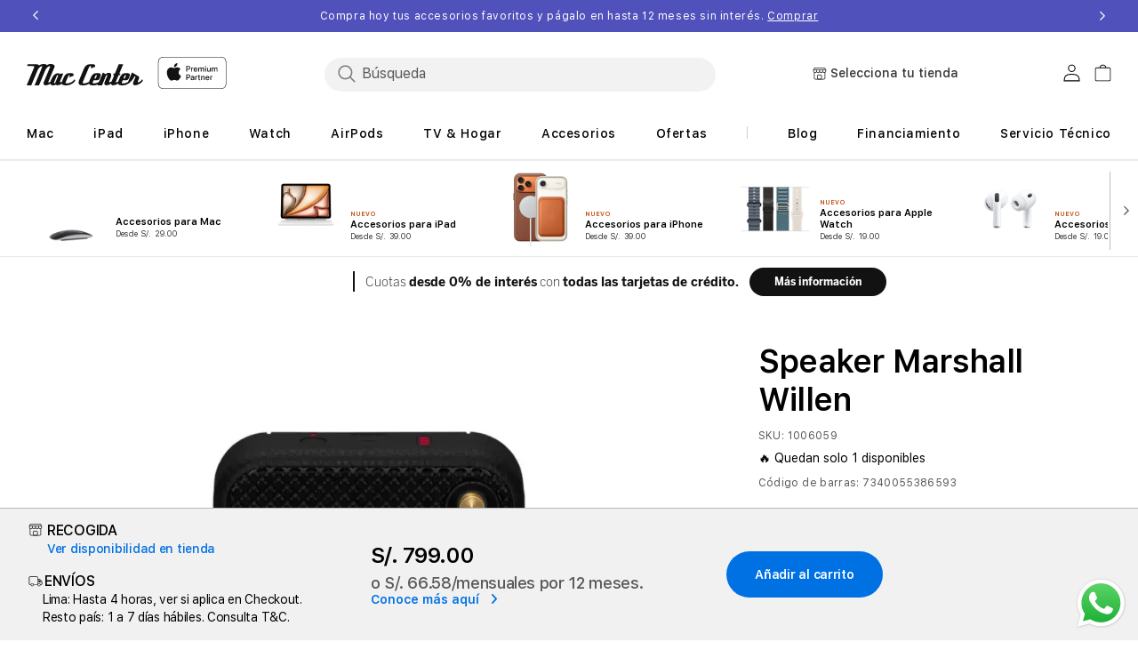

--- FILE ---
content_type: text/html; charset=utf-8
request_url: https://mac-center.com.pe/products/marshall-willen-bluetooth-speaker-black-and-brass
body_size: 121999
content:
<!doctype html>
<html class="no-js" lang="es">
  
  <head>
<!-- Start of Shoplift scripts -->
<!-- 2025-04-04T04:30:36.6727743Z -->
<style>.shoplift-hide { opacity: 0 !important; }</style>
<style id="sl-preview-bar-hide">#preview-bar-iframe, #PBarNextFrameWrapper { display: none !important; }</style>
<script type="text/javascript">(function(rootPath, template, themeRole, themeId, isThemePreview){ /* Generated on 2026-01-21T11:16:45.7550151Z */var gt=Object.defineProperty;var mt=(R,x,V)=>x in R?gt(R,x,{enumerable:!0,configurable:!0,writable:!0,value:V}):R[x]=V;var w=(R,x,V)=>mt(R,typeof x!="symbol"?x+"":x,V);(function(){"use strict";var R=document.createElement("style");R.textContent=`#shoplift-preview-control{position:fixed;max-width:332px;height:56px;background-color:#141414;z-index:9999;bottom:20px;display:flex;border-radius:8px;box-shadow:13px 22px 7px #0000,9px 14px 7px #00000003,5px 8px 6px #0000000d,2px 4px 4px #00000017,1px 1px 2px #0000001a,0 0 #0000001a;align-items:center;margin:0 auto;left:16px;right:16px;opacity:0;transform:translateY(20px);visibility:hidden;transition:opacity .4s ease-in-out,transform .4s ease-in-out,visibility 0s .4s}#shoplift-preview-control.visible{opacity:1;transform:translateY(0);visibility:visible;transition:opacity .4s ease-in-out,transform .4s ease-in-out,visibility 0s 0s}#shoplift-preview-control *{font-family:Inter,sans-serif;color:#fff;box-sizing:border-box;font-size:16px}#shoplift-preview-variant-title{font-weight:400;line-height:140%;font-size:16px;text-align:start;letter-spacing:-.16px;flex-grow:1;text-wrap:nowrap;overflow:hidden;text-overflow:ellipsis}#shoplift-preview-variant-selector{position:relative;display:block;padding:6px 0;height:100%;min-width:0;flex:1 1 auto}#shoplift-preview-variant-menu-trigger{border:none;cursor:pointer;width:100%;background-color:transparent;padding:0 16px;border-left:1px solid #333;border-right:1px solid #333;height:100%;display:flex;align-items:center;justify-content:start;gap:8px}#shoplift-preview-variant-selector .menu-variant-label{width:24px;height:24px;border-radius:50%;padding:6px;display:flex;justify-content:center;align-items:center;font-size:12px;font-style:normal;font-weight:600;line-height:100%;letter-spacing:-.12px;flex-shrink:0}#shoplift-preview-variant-selector .preview-variant-menu{position:absolute;bottom:110%;transform:translate3d(0,20px,0);visibility:hidden;pointer-events:none;opacity:0;cursor:pointer;background-color:#141414;border:1px solid #141414;border-radius:6px;width:100%;max-height:156px;overflow-y:auto;box-shadow:0 8px 16px #0003;z-index:1;transition:opacity .3s ease-in-out,transform .3s ease-in-out,visibility 0s .3s}#shoplift-preview-variant-selector .preview-variant-menu.preview-variant-menu__visible{visibility:visible;pointer-events:auto;opacity:100;transform:translateZ(0);transition:opacity .3s ease-in-out,transform .3s ease-in-out,visibility 0s 0s}@media screen and (max-width: 400px){#shoplift-preview-variant-selector .preview-variant-menu{position:fixed;left:0;right:0;width:auto;bottom:110%}}#shoplift-preview-variant-selector .preview-variant-menu .preview-variant-menu--item{padding:12px 16px;display:flex;overflow:hidden}#shoplift-preview-variant-selector .preview-variant-menu .preview-variant-menu--item .menu-variant-label{margin-right:6px}#shoplift-preview-variant-selector .preview-variant-menu .preview-variant-menu--item span{overflow:hidden;text-overflow:ellipsis;text-wrap:nowrap;white-space:nowrap;color:#f6f6f6;font-size:14px;font-style:normal;font-weight:500}#shoplift-preview-variant-selector .preview-variant-menu .preview-variant-menu--item:hover{background-color:#545454}#shoplift-preview-variant-selector .preview-variant-menu .preview-variant-menu--item:last-of-type{border-bottom-left-radius:6px;border-bottom-right-radius:6px}#shoplift-preview-variant-selector .preview-variant-menu .preview-variant-menu--item:first-of-type{border-top-left-radius:6px;border-top-right-radius:6px}#shoplift-preview-control div:has(#shoplift-exit-preview-button){padding:0 16px}#shoplift-exit-preview-button{padding:6px 8px;font-weight:500;line-height:75%;border-radius:4px;background-color:transparent;border:none;text-decoration:none}#shoplift-exit-preview-button:hover{cursor:pointer;background-color:#333}`,document.head.appendChild(R);var x=" daum[ /]| deusu/| yadirectfetcher|(?:^|[^g])news(?!sapphire)|(?<! (?:channel/|google/))google(?!(app|/google| pixel))|(?<! cu)bots?(?:\\b|_)|(?<!(?: ya| yandex|^job|inapp;) ?)search|(?<!(?:lib))http|(?<![hg]m)score|@[a-z][\\w-]+\\.|\\(\\)|\\.com|\\b\\d{13}\\b|^<|^[\\w \\.\\-\\(?:\\):]+(?:/v?\\d+(?:\\.\\d+)?(?:\\.\\d{1,10})*?)?(?:,|$)|^[^ ]{50,}$|^\\d+\\b|^\\w+/[\\w\\(\\)]*$|^active|^ad muncher|^amaya|^avsdevicesdk/|^biglotron|^bot|^bw/|^clamav[ /]|^client/|^cobweb/|^custom|^ddg[_-]android|^discourse|^dispatch/\\d|^downcast/|^duckduckgo|^facebook|^getright/|^gozilla/|^hobbit|^hotzonu|^hwcdn/|^jeode/|^jetty/|^jigsaw|^microsoft bits|^movabletype|^mozilla/\\d\\.\\d \\(compatible;?\\)$|^mozilla/\\d\\.\\d \\w*$|^navermailapp|^netsurf|^offline|^owler|^postman|^python|^rank|^read|^reed|^rest|^rss|^snapchat|^space bison|^svn|^swcd |^taringa|^thumbor/|^track|^valid|^w3c|^webbandit/|^webcopier|^wget|^whatsapp|^wordpress|^xenu link sleuth|^yahoo|^yandex|^zdm/\\d|^zoom marketplace/|^{{.*}}$|admin|analyzer|archive|ask jeeves/teoma|bit\\.ly/|bluecoat drtr|browsex|burpcollaborator|capture|catch|check|chrome-lighthouse|chromeframe|classifier|clean|cloud|crawl|cypress/|dareboost|datanyze|dejaclick|detect|dmbrowser|download|evc-batch/|feed|firephp|gomezagent|headless|httrack|hubspot marketing grader|hydra|ibisbrowser|images|insight|inspect|iplabel|ips-agent|java(?!;)|library|mail\\.ru/|manager|measure|neustar wpm|node|nutch|offbyone|optimize|pageburst|pagespeed|parser|perl|phantomjs|pingdom|powermarks|preview|proxy|ptst[ /]\\d|reputation|resolver|retriever|rexx;|rigor|rss\\b|scan|scrape|server|sogou|sparkler/|speedcurve|spider|splash|statuscake|synapse|synthetic|tools|torrent|trace|transcoder|url|virtuoso|wappalyzer|watch|webglance|webkit2png|whatcms/|zgrab",V=/bot|spider|crawl|http|lighthouse/i,D;function W(){if(D instanceof RegExp)return D;try{D=new RegExp(x,"i")}catch{D=V}return D}function J(c){return!!c&&W().test(c)}class M{constructor(){w(this,"timestamp");this.timestamp=new Date}}class Y extends M{constructor(e,i,s){super();w(this,"type");w(this,"testId");w(this,"hypothesisId");this.type=3,this.testId=e,this.hypothesisId=i,this.timestamp=s}}class Z extends M{constructor(e){super();w(this,"type");w(this,"path");this.type=4,this.path=e}}class Q extends M{constructor(e){super();w(this,"type");w(this,"cart");this.type=5,this.cart=e}}class N extends Error{constructor(){super();w(this,"isBot");this.isBot=!0}}function X(c,t,e){for(const i of t.selectors){const s=c.querySelectorAll(i.cssSelector);for(let r=0;r<s.length;r++)e(t.testId,t.hypothesisId)}q(c,t,(i,s,r,n,o)=>o(s,r),e)}function L(c,t,e){for(const i of t.selectors)U(c,t.testId,t.hypothesisId,i,e??(()=>{}));q(c,t,U,e??(()=>{}))}function F(c){return c.urlPatterns.reduce((t,e)=>{switch(e.operator){case"contains":return t+`.*${e}.*`;case"endsWith":return t+`.*${e}`;case"startsWith":return t+`${e}.*`}},"")}function q(c,t,e,i){new MutationObserver(()=>{for(const r of t.selectors)e(c,t.testId,t.hypothesisId,r,i)}).observe(c.documentElement,{childList:!0,subtree:!0})}function U(c,t,e,i,s){const r=c.querySelectorAll(i.cssSelector);for(let n=0;n<r.length;n++){let o=r.item(n);if(o instanceof HTMLElement&&o.dataset.shoplift!==""){o.dataset.shoplift="";for(const a of i.actions.sort(at))o=tt(c,i.cssSelector,o,a)}}return r.length>0&&s?(s(t,e),!0):!1}function tt(c,t,e,i){switch(i.type){case"innerHtml":e.innerHTML=i.value;break;case"attribute":et(e,i.scope,i.value);break;case"css":it(c,t,i.value);break;case"js":st(c,e,i);break;case"copy":return rt(e);case"remove":ot(e);break;case"move":nt(e,parseInt(i.value));break}return e}function et(c,t,e){c.setAttribute(t,e)}function it(c,t,e){var s;const i=c.createElement("style");i.innerHTML=`${t} { ${e} }`,(s=c.getElementsByTagName("head")[0])==null||s.appendChild(i)}function st(c,t,e){Function("document","element",`"use strict"; ${e.value}`)(c,t)}function rt(c){const t=c.cloneNode(!0);if(!c.parentNode)throw"Can't copy node outside of DOM";return c.parentNode.insertBefore(t,c.nextSibling),t}function ot(c){c.remove()}function nt(c,t){if(t===0)return;const e=Array.prototype.slice.call(c.parentElement.children).indexOf(c),i=Math.min(Math.max(e+t,0),c.parentElement.children.length-1);c.parentElement.children.item(i).insertAdjacentElement(t>0?"afterend":"beforebegin",c)}function at(c,t){return z(c)-z(t)}function z(c){return c.type==="copy"||c.type==="remove"?0:1}var k=(c=>(c[c.Template=0]="Template",c[c.Theme=1]="Theme",c[c.UrlRedirect=2]="UrlRedirect",c[c.Script=3]="Script",c[c.Dom=4]="Dom",c[c.Price=5]="Price",c))(k||{});const lt="data:image/svg+xml,%3csvg%20width='12'%20height='12'%20viewBox='0%200%2012%2012'%20fill='none'%20xmlns='http://www.w3.org/2000/svg'%3e%3cpath%20d='M9.96001%207.90004C9.86501%207.90004%209.77001%207.86504%209.69501%207.79004L6.43501%204.53004C6.19501%204.29004%205.80501%204.29004%205.56501%204.53004L2.30501%207.79004C2.16001%207.93504%201.92001%207.93504%201.77501%207.79004C1.63001%207.64504%201.63001%207.40504%201.77501%207.26004L5.03501%204.00004C5.56501%203.47004%206.43001%203.47004%206.96501%204.00004L10.225%207.26004C10.37%207.40504%2010.37%207.64504%2010.225%207.79004C10.15%207.86004%2010.055%207.90004%209.96001%207.90004Z'%20fill='white'/%3e%3c/svg%3e",ct="data:image/svg+xml,%3csvg%20width='14'%20height='24'%20viewBox='0%200%2014%2024'%20fill='none'%20xmlns='http://www.w3.org/2000/svg'%3e%3cpath%20d='M12.3976%2014.5255C12.2833%2013.8788%2012.0498%2013.3024%2011.6952%2012.7961C11.3416%2012.2898%2010.9209%2011.8353%2010.4353%2011.4317C9.94868%2011.0291%209.43546%2010.6488%208.89565%2010.292C8.48487%2010.049%208.09577%209.78565%207.72637%209.50402C7.35697%209.2224%207.08016%208.89503%206.89694%208.51987C6.71273%208.14471%206.67826%207.69533%206.79055%207.1697C6.86345%206.83216%206.97476%206.54647%207.12351%206.31162C7.27324%206.07778%207.47124%205.89986%207.7175%205.77684C7.96377%205.65483%208.21989%205.59383%208.48389%205.59383C8.88087%205.59383%209.17639%205.7016%209.3734%205.91714C9.56943%206.13268%209.68271%206.42345%209.71424%206.78946C9.74576%207.15547%209.72015%207.55401%209.63839%207.98509C9.55663%208.41617%209.43645%208.84724%209.27687%209.27934L13.5127%208.80149C13.9638%207.52656%2014.1017%206.42447%2013.9264%205.49725C13.751%204.56901%2013.2664%203.85122%2012.4724%203.34491C12.239%203.19648%2011.9779%203.07041%2011.6893%202.96569L12.0026%201.50979L9.86397%200L7.3875%201.50979L7.11169%202.78878C6.65166%202.8874%206.21724%203.01957%205.8114%203.19038C4.85292%203.594%204.06684%204.15115%203.45117%204.86385C2.83452%205.57655%202.42571%206.40108%202.22378%207.33847C2.06616%208.06947%202.04942%208.70796%202.17551%209.25087C2.30061%209.7948%202.52028%2010.2828%202.8355%2010.7139C3.14974%2011.145%203.51816%2011.5344%203.93977%2011.881C4.36039%2012.2288%204.782%2012.5521%205.20164%2012.851C5.68334%2013.1702%206.13844%2013.5169%206.56497%2013.8921C6.99052%2014.2672%207.31954%2014.7125%207.55004%2015.228C7.78055%2015.7445%207.81502%2016.3769%207.65347%2017.1262C7.56482%2017.5389%207.43676%2017.8765%207.27028%2018.1388C7.10381%2018.4011%206.89596%2018.5983%206.64772%2018.7295C6.3985%2018.8606%206.12071%2018.9267%205.8114%2018.9267C5.21641%2018.9267%204.79776%2018.6034%204.62833%2018.1632C4.4589%2017.7229%204.47367%2017.2583%204.60075%2016.5639C4.72782%2015.8705%205.05092%2015.1395%205.37107%2014.3699H1.17665C1.17665%2014.3699%200.207341%2016.1115%200.0310135%2017.6762C-0.0655232%2018.5302%200.0635208%2019.2653%200.41519%2019.8844C0.76686%2020.5036%201.33032%2020.9814%202.10655%2021.319C2.39222%2021.443%202.7104%2021.5447%203.05813%2021.623L2.54589%2024H7.17473L7.7047%2021.5386C8.08493%2021.442%208.43857%2021.3231%208.76562%2021.1787C9.73985%2020.7476%2010.52%2020.1427%2011.1071%2019.3649C11.6932%2018.5871%2012.0873%2017.7291%2012.2892%2016.7917C12.4744%2015.9295%2012.5099%2015.1741%2012.3966%2014.5275L12.3976%2014.5255Z'%20fill='white'/%3e%3c/svg%3e";async function dt(c){let t=c.replace(/-/g,"+").replace(/_/g,"/");for(;t.length%4;)t+="=";const e=atob(t),i=Uint8Array.from(e,n=>n.charCodeAt(0)),s=new Blob([i]).stream().pipeThrough(new DecompressionStream("gzip")),r=await new Response(s).text();return JSON.parse(r)}function O(c,t){return typeof t=="string"&&/\d{4}-\d{2}-\d{2}T\d{2}:\d{2}:\d{2}.\d+(?:Z|[+-]\d+)/.test(t)?new Date(t):t}function H(c,t){return t}function E(c,t=!1,e=!1,i=","){const s=c/100;if(e){const n=Math.round(s).toLocaleString("en-US");return i!==","?n.replace(/,/g,i):n}else{const r=t?",":".",n=s.toFixed(2).split("."),o=parseInt(n[0],10),a=n[1]??"00",l=o.toLocaleString("en-US");return i!==","?`${l.replace(/,/g,i)}${r}${a}`:t?`${l.replace(/,/g,".")}${r}${a}`:`${l}${r}${a}`}}function $(c,t,e,i){const s=t.replace("{{amount}}",E(c,!1,!1)).replace("{{amount_no_decimals}}",E(c,!1,!0)).replace("{{amount_with_comma_separator}}",E(c,!0,!1)).replace("{{amount_no_decimals_with_comma_separator}}",E(c,!0,!0)).replace("{{amount_with_space_separator}}",E(c,!1,!1," ")).replace("{{amount_no_decimals_with_space_separator}}",E(c,!1,!0," ")).replace("{{amount_with_apostrophe_separator}}",E(c,!1,!1,"'")).replace("{{amount_no_decimals_with_apostrophe_separator}}",E(c,!1,!0,"'")).replace("{{amount_with_period_and_space_separator}}",E(c,!1,!1,". ")).replace("{{amount_no_decimals_with_period_and_space_separator}}",E(c,!1,!0,". "));return i?`${s} ${e}`:s}function B(c){return c.replace(/[^\d.,\s-]/g,"").trim()}function ht(c){const t=new Map;for(const[e,i,s]of c.v)t.set(e,{priceInCents:i,compareAtPriceInCents:s});return t}function pt(c,t,e,i){const{priceInCents:s,compareAtPriceInCents:r}=e,{mf:n,c:o,cce:a}=i;if(c.getAttribute("data-sl-attribute-p")===t)c.innerHTML=$(s,n,o,a);else if(c.getAttribute("data-sl-attribute-cap")===t)r<=0||r<=s?c.remove():c.innerHTML=$(r,n,o,a);else if(c.getAttribute("data-sl-attribute-discount")===t&&!(r<=0||r<=s)){const h=Math.round((r-s)/r*100),u=B($(r-s,n,o,!1)),p=c.getAttribute("data-sl-format")||"percent";p==="percent"?c.textContent=`-${h}%`:p==="amount"?c.textContent=`-${u}`:p==="both"&&(c.textContent=`-${h}% (-${u})`)}}function ut(c){const t=[],e={id:"url-pattern",operator:"contains",value:"/"};for(const[i,s,r]of c.v){t.push({id:`p-${i}`,cssSelector:`[data-sl-attribute-p="${i}"]`,urlPatterns:[e],actions:[{id:`p-action-${i}`,type:"innerHtml",scope:"price",value:$(s,c.mf,c.c,c.cce)}]});const n=r<=0||r<=s;if(t.push({id:`cap-${i}`,cssSelector:`[data-sl-attribute-cap="${i}"]`,urlPatterns:[e],actions:[{id:`cap-action-${i}`,type:n?"remove":"innerHtml",scope:"compare-at-price",value:n?"":$(r,c.mf,c.c,c.cce)}]}),!n&&r>s){const o=Math.round((r-s)/r*100),a=B($(r-s,c.mf,c.c,!1));t.push({id:`d-${i}`,cssSelector:`[data-sl-attribute-discount="${i}"]`,urlPatterns:[e],actions:[{id:`d-action-${i}`,type:"js",scope:null,value:`(function(doc, el) {              var format = el.getAttribute('data-sl-format') || 'percent';              if (format === 'percent') {                el.textContent = '-${o}%';              } else if (format === 'amount') {                el.textContent = '-${a}';              } else if (format === 'both') {                el.textContent = '-${o}% (-${a})';              }            })`}]})}}return t}let G=!1;class ft{constructor(t,e,i,s,r,n,o,a,l,h,u){w(this,"DATA_SL_ATTRIBUTE_P","data-sl-attribute-p");w(this,"DATA_SL_TEST_ID","data-sl-test-id");w(this,"VIEWPORT_TRACK_THRESHOLD",.5);w(this,"temporarySessionKey","Shoplift_Session");w(this,"essentialSessionKey","Shoplift_Essential");w(this,"analyticsSessionKey","Shoplift_Analytics");w(this,"priceSelectorsSessionKey","Shoplift_PriceSelectors");w(this,"legacySessionKey");w(this,"cssHideClass");w(this,"testConfigs");w(this,"inactiveTestConfigs");w(this,"testsFilteredByAudience");w(this,"sendPageView");w(this,"shopliftDebug");w(this,"gaConfig");w(this,"getCountryTimeout");w(this,"state");w(this,"shopifyAnalyticsId");w(this,"cookie",document.cookie);w(this,"isSyncing",!1);w(this,"isSyncingGA",!1);w(this,"fetch");w(this,"localStorageSet");w(this,"localStorageGet");w(this,"sessionStorageSet",window.sessionStorage.setItem.bind(window.sessionStorage));w(this,"sessionStorageGet",window.sessionStorage.getItem.bind(window.sessionStorage));w(this,"urlParams",new URLSearchParams(window.location.search));w(this,"device");w(this,"logHistory");w(this,"activeViewportObservers",new Map);w(this,"_priceTestProductIds",null);this.shop=t,this.host=e,this.eventHost=i,this.disableReferrerOverride=a,this.logHistory=[],this.legacySessionKey=`SHOPLIFT_SESSION_${this.shop}`,this.cssHideClass=s?"shoplift-hide":"",this.testConfigs=h.map(d=>({...d,startAt:new Date(d.startAt),statusHistory:d.statusHistory.map(v=>({...v,createdAt:new Date(v.createdAt)}))})),this.inactiveTestConfigs=u,this.sendPageView=!!r,this.shopliftDebug=n===!0,this.gaConfig=o!=={"sendEvents":false,"mode":"gtag"}?o:{sendEvents:!1},this.fetch=window.fetch.bind(window),this.localStorageSet=window.localStorage.setItem.bind(window.localStorage),this.localStorageGet=window.localStorage.getItem.bind(window.localStorage);const p=this.getDeviceType();this.device=p!=="tablet"?p:"mobile",this.state=this.loadState(),this.shopifyAnalyticsId=this.getShopifyAnalyticsId(),this.testsFilteredByAudience=h.filter(d=>d.status=="active"),this.getCountryTimeout=l===1000?1e3:l,this.log("State Loaded",JSON.stringify(this.state))}deriveCategoryFromExistingTests(){if(!this.state.temporary.testCategory&&this.state.essential.visitorTests.length>0){const t=this.state.essential.visitorTests.some(e=>{if(!e.hypothesisId)return!1;const i=this.getHypothesis(e.hypothesisId);return i&&["theme","basicScript","price"].includes(i.type)});this.state.temporary.testCategory=t?"global":"conditional",this.persistTemporaryState(),this.log("Derived test category from existing visitorTests: %s",this.state.temporary.testCategory)}}async init(){var t;try{if(this.log("Shoplift script initializing"),window.Shopify&&window.Shopify.designMode){this.log("Skipping script for design mode");return}if(window.location.href.includes("slScreenshot=true")){this.log("Skipping script for screenshot");return}if(window.location.hostname.endsWith(".edgemesh.com")){this.log("Skipping script for preview");return}if(window.location.href.includes("isShopliftMerchant")){const i=this.urlParams.get("isShopliftMerchant")==="true";this.log("Setting merchant session to %s",i),this.state.temporary.isMerchant=i,this.persistTemporaryState()}if(this.state.temporary.isMerchant){this.log("Setting up preview for merchant"),typeof window.shoplift!="object"&&this.setShopliftStub(),this.state.temporary.previewConfig||this.hidePage(),await this.initPreview(),(t=document.querySelector("#sl-preview-bar-hide"))==null||t.remove();return}if(this.state.temporary.previewConfig=void 0,J(navigator.userAgent))return;if(navigator.userAgent.includes("Chrome/118")){this.log("Random: %o",[Math.random(),Math.random(),Math.random()]);const i=await this.makeRequest({url:`${this.eventHost}/api/v0/events/ip`,method:"get"}).then(s=>s==null?void 0:s.json());this.log(`IP: ${i}`),this.makeRequest({url:`${this.eventHost}/api/v0/logs`,method:"post",data:JSON.stringify(this.debugState(),H)}).catch()}if(this.shopifyAnalyticsId=this.getShopifyAnalyticsId(),this.monitorConsentChange(),this.checkForThemePreview())return;if(!this.disableReferrerOverride&&this.state.temporary.originalReferrer!=null){this.log(`Overriding referrer from '${document.referrer}' to '${this.state.temporary.originalReferrer}'`);const i=this.state.temporary.originalReferrer;delete this.state.temporary.originalReferrer,this.persistTemporaryState(),Object.defineProperty(document,"referrer",{get:()=>i,enumerable:!0,configurable:!0})}if(await this.refreshVisitor(this.shopifyAnalyticsId),await this.handleVisitorTest()){this.log("Redirecting for visitor test");return}this.setShoplift(),this.showPage(),this.ensureCartAttributesForExistingPriceTests(!1),await this.finalize(),console.log("SHOPLIFT SCRIPT INITIALIZED!")}catch(e){if(e instanceof N)return;throw e}finally{typeof window.shoplift!="object"&&this.setShopliftStub()}}getVariantColor(t){switch(t){case"a":return{text:"#141414",bg:"#E2E2E2"};case"b":return{text:"rgba(255, 255, 255, 1)",bg:"rgba(37, 99, 235, 1)"}}}getDefaultVariantTitle(t){return t.title?t.title:t.type==="price"?t.isControl?"Original prices":"Variant prices":t.isControl?"Original":"Untitled variant "+t.label.toUpperCase()}async initPreview(){const t=this.urlParams.get("previewConfig");if(t){this.state.temporary.previewConfig=void 0,this.log("Setting up the preview"),this.log("Found preview config, writing to temporary state");const e=await dt(t);if(this.state.temporary.previewConfig=e,this.state.temporary.previewConfig.testTypeCategory===k.Price){this.hidePage(!0);const s=this.state.temporary.previewConfig;let r=`${this.host}/api/dom-selectors/${s.storeId}/${s.testId}/${s.isDraft||!1}`;s.shopifyProductId&&(r+=`?productId=${s.shopifyProductId}`);const n=await this.makeJsonRequest({method:"get",url:r}).catch(o=>(this.log("Error getting domSelectors",o),null));s.variants.forEach(o=>{var a;return o.domSelectors=(a=n[o.id])==null?void 0:a.domSelectors})}this.persistTemporaryState();const i=new URL(window.location.toString());i.searchParams.delete("previewConfig"),this.queueRedirect(i)}else if(this.state.temporary.previewConfig){this.showPage();const e=this.state.temporary.previewConfig;e.testTypeCategory===k.Template&&this.handleTemplatePreview(e)&&this.initPreviewControls(e),e.testTypeCategory===k.UrlRedirect&&this.handleUrlPreview(e)&&this.initPreviewControls(e),e.testTypeCategory===k.Script&&this.handleScriptPreview(e)&&this.initPreviewControls(e),e.testTypeCategory===k.Price&&await this.handlePricePreview(e)&&this.initPreviewControls(e)}}initPreviewControls(t){document.addEventListener("DOMContentLoaded",()=>{const e=t.variants.find(v=>v.id===t.currentVariant),i=(e==null?void 0:e.label)||"a",s=t.variants,r=document.createElement("div");r.id="shoplift-preview-control";const n=document.createElement("div"),o=document.createElement("img");o.src=ct,o.height=24,o.width=14,n.style.padding="0 16px",n.style.lineHeight="100%",n.appendChild(o),r.appendChild(n);const a=document.createElement("div");a.id="shoplift-preview-variant-selector";const l=document.createElement("button");l.id="shoplift-preview-variant-menu-trigger";const h=document.createElement("div");h.className="menu-variant-label",h.style.backgroundColor=this.getVariantColor(i).bg,h.style.color=this.getVariantColor(i).text,h.innerText=i.toUpperCase(),l.appendChild(h);const u=document.createElement("span");if(u.id="shoplift-preview-variant-title",u.innerText=e?this.getDefaultVariantTitle(e):"Untitled variant "+i.toUpperCase(),l.appendChild(u),s.length>1){const v=document.createElement("img");v.src=lt,v.width=12,v.height=12,v.style.height="12px",v.style.width="12px",l.appendChild(v);const T=document.createElement("div");T.className="preview-variant-menu";for(const m of t.variants.filter(C=>C.id!==t.currentVariant)){const C=document.createElement("div");C.className="preview-variant-menu--item";const A=document.createElement("div");A.className="menu-variant-label",A.style.backgroundColor=this.getVariantColor(m.label).bg,A.style.color=this.getVariantColor(m.label).text,A.style.flexShrink="0",A.innerText=m.label.toUpperCase(),C.appendChild(A);const y=document.createElement("span");y.innerText=this.getDefaultVariantTitle(m),C.appendChild(y),C.addEventListener("click",()=>{this.pickVariant(m.id)}),T.appendChild(C)}a.appendChild(T),l.addEventListener("click",()=>{T.className!=="preview-variant-menu preview-variant-menu__visible"?T.classList.add("preview-variant-menu__visible"):T.classList.remove("preview-variant-menu__visible")}),document.addEventListener("click",m=>{m.target instanceof Element&&!l.contains(m.target)&&T.className==="preview-variant-menu preview-variant-menu__visible"&&T.classList.remove("preview-variant-menu__visible")})}else l.style.pointerEvents="none",h.style.margin="0";a.appendChild(l),r.appendChild(a);const p=document.createElement("div"),d=document.createElement("button");d.id="shoplift-exit-preview-button",d.innerText="Exit",p.appendChild(d),d.addEventListener("click",()=>{this.exitPreview()}),r.appendChild(p),document.body.appendChild(r),requestAnimationFrame(()=>{r.classList.add("visible")})}),this.ensureCartAttributesForExistingPriceTests(!0)}pickVariant(t){var e,i,s,r;if(this.state.temporary.previewConfig){const n=this.state.temporary.previewConfig,o=new URL(window.location.toString());if(n.testTypeCategory===k.UrlRedirect){const a=(e=n.variants.find(l=>l.id===n.currentVariant))==null?void 0:e.redirectUrl;if(o.pathname===a){const l=(i=n.variants.find(h=>h.id===t))==null?void 0:i.redirectUrl;l&&(o.pathname=l)}}if(n.testTypeCategory===k.Template){const a=(s=n.variants.find(l=>l.id===n.currentVariant))==null?void 0:s.pathName;if(a&&o.pathname===a){const l=(r=n.variants.find(h=>h.id===t))==null?void 0:r.pathName;l&&l!==a&&(o.pathname=l)}}n.currentVariant=t,this.persistTemporaryState(),this.queueRedirect(o)}}exitPreview(){var e,i,s,r;const t=new URL(window.location.toString());if(((e=this.state.temporary.previewConfig)==null?void 0:e.testTypeCategory)===k.Template&&t.searchParams.delete("view"),((i=this.state.temporary.previewConfig)==null?void 0:i.testTypeCategory)===k.Script&&t.searchParams.delete("slVariant"),((s=this.state.temporary.previewConfig)==null?void 0:s.testTypeCategory)===k.UrlRedirect){const o=this.state.temporary.previewConfig.variants.filter(l=>!l.isControl&&l.redirectUrl!==null).map(l=>l.redirectUrl),a=(r=this.state.temporary.previewConfig.variants.find(l=>l.label==="a"))==null?void 0:r.redirectUrl;o.includes(t.pathname)&&a&&(t.pathname=a)}this.state.temporary.previewConfig=void 0,this.persistTemporaryState(),this.hidePage(),this.queueRedirect(t)}handleTemplatePreview(t){const e=t.currentVariant,i=t.variants.find(a=>a.id===e);if(!i)return!1;const s=t.variants.find(a=>a.isControl);if(!s)return!1;this.log("Setting up template preview for type",s.type);const r=new URL(window.location.toString()),n=r.searchParams.get("view"),o=i.type===s.type;return!o&&!i.isControl&&template.suffix===s.affix&&this.typeFromTemplate()===s.type&&i.pathName!==null?(this.log("Hit control template type, redirecting to the variant url"),this.hidePage(),r.pathname=i.pathName,this.queueRedirect(r),!0):(!i.isControl&&this.typeFromTemplate()==i.type&&template.suffix===s.affix&&o&&n!==(i.affix||"__DEFAULT__")&&(this.log("Template type and affix match control, updating the view param"),r.searchParams.delete("view"),this.log("Setting the new viewParam to",i.affix||"__DEFAULT__"),this.hidePage(),r.searchParams.set("view",i.affix||"__DEFAULT__"),this.queueRedirect(r)),n!==null&&n!==i.affix&&(r.searchParams.delete("view"),this.hidePage(),this.queueRedirect(r)),!0)}handleUrlPreview(t){var n;const e=t.currentVariant,i=t.variants.find(o=>o.id===e),s=(n=t.variants.find(o=>o.isControl))==null?void 0:n.redirectUrl;if(!i)return!1;this.log("Setting up URL redirect preview");const r=new URL(window.location.toString());return r.pathname===s&&!i.isControl&&i.redirectUrl!==null&&(this.log("Url matches control, redirecting"),this.hidePage(),r.pathname=i.redirectUrl,this.queueRedirect(r)),!0}handleScriptPreview(t){const e=t.currentVariant,i=t.variants.find(n=>n.id===e);if(!i)return!1;this.log("Setting up script preview");const s=new URL(window.location.toString());return s.searchParams.get("slVariant")!==i.id&&(this.log("current id doesn't match the variant, redirecting"),s.searchParams.delete("slVariant"),this.log("Setting the new slVariantParam"),this.hidePage(),s.searchParams.set("slVariant",i.id),this.queueRedirect(s)),!0}async handlePricePreview(t){const e=t.currentVariant,i=t.variants.find(s=>s.id===e);return i?(this.log("Setting up price preview"),i.domSelectors&&i.domSelectors.length>0&&(L(document,{testId:t.testId,hypothesisId:i.id,selectors:i.domSelectors}),this.ensureCartAttributesForExistingPriceTests(!0)),!0):!1}async finalize(){const t=await this.getCartState();t!==null&&this.queueCartUpdate(t),this.pruneStateAndSave(),await this.syncAllEvents()}setShoplift(){this.log("Setting up public API");const e=this.urlParams.get("slVariant")==="true",i=e?null:this.urlParams.get("slVariant");window.shoplift={isHypothesisActive:async s=>{if(this.log("Script checking variant for hypothesis '%s'",s),e)return this.log("Forcing variant for hypothesis '%s'",s),!0;if(i!==null)return this.log("Forcing hypothesis '%s'",i),s===i;const r=this.testConfigs.find(o=>o.hypotheses.some(a=>a.id===s));if(!r)return this.log("No test found for hypothesis '%s'",s),!1;const n=this.state.essential.visitorTests.find(o=>o.testId===r.id);return n?(this.log("Active visitor test found",s),n.hypothesisId===s):(await this.manuallySplitVisitor(r),this.testConfigs.some(o=>o.hypotheses.some(a=>a.id===s&&this.state.essential.visitorTests.some(l=>l.hypothesisId===a.id))))},setAnalyticsConsent:async s=>{await this.onConsentChange(s,!0)},getVisitorData:()=>({visitor:this.state.analytics.visitor,visitorTests:this.state.essential.visitorTests.filter(s=>!s.isInvalid).map(s=>{const{shouldSendToGa:r,savedAt:n,...o}=s;return o})})}}setShopliftStub(){this.log("Setting up stubbed public API");const e=this.urlParams.get("slVariant")==="true",i=e?null:this.urlParams.get("slVariant");window.shoplift={isHypothesisActive:s=>Promise.resolve(e||s===i),setAnalyticsConsent:()=>Promise.resolve(),getVisitorData:()=>({visitor:null,visitorTests:[]})}}async manuallySplitVisitor(t){this.log("Starting manual split for test '%s'",t.id),await this.handleVisitorTest([t]),this.saveState(),this.syncAllEvents()}async handleVisitorTest(t){await this.filterTestsByAudience(this.testConfigs,this.state.analytics.visitor??this.buildBaseVisitor(),this.state.essential.visitorTests),this.deriveCategoryFromExistingTests(),this.clearStaleReservations();let e=t?t.filter(i=>this.testsFilteredByAudience.some(s=>s.id===i.id)):[...this.testsForUrl(this.testsFilteredByAudience),...this.domTestsForUrl(this.testsFilteredByAudience)];try{if(e.length===0)return this.log("No tests found"),!1;this.log("Checking for existing visitor test on page");const i=this.getCurrentVisitorHypothesis(e);if(i){this.log("Found current visitor test");const a=this.considerRedirect(i);return a&&(this.log("Redirecting for current visitor test"),this.redirect(i)),a}const s=this.getReservationForCurrentPage();if(s){this.log("Found matching reservation for current page: %s",s.testId);const a=this.getHypothesis(s.hypothesisId);if(a){a.type!=="price"&&this.realizeReservationForCriteria(s.entryCriteriaKey);const l=this.considerRedirect(a);return l&&this.redirect(a),l}}this.log("No active test relation for test page");const r=this.testsForUrl(this.inactiveTestConfigs.filter(a=>this.testIsPaused(a)&&a.hypotheses.some(l=>this.state.essential.visitorTests.some(h=>h.hypothesisId===l.id)))).map(a=>a.id);if(r.length>0)return this.log("Visitor has paused tests for test page, skipping test assignment: %o",r),!1;if(!this.state.temporary.testCategory){const a=this.testsFilteredByAudience.filter(h=>this.isGlobalEntryCriteria(this.getEntryCriteriaKey(h))),l=this.testsFilteredByAudience.filter(h=>!this.isGlobalEntryCriteria(this.getEntryCriteriaKey(h)));if(this.log("Category dice roll - global tests: %o, conditional tests: %o",a.map(h=>({id:h.id,title:h.title,criteria:this.getEntryCriteriaKey(h)})),l.map(h=>({id:h.id,title:h.title,criteria:this.getEntryCriteriaKey(h)}))),a.length>0&&l.length>0){const h=a.length,u=l.length,p=h+u,d=Math.random()*p;this.state.temporary.testCategory=d<h?"global":"conditional",this.log("Category dice roll: rolled %.2f of %d (global weight: %d, conditional weight: %d), selected '%s'",d,p,h,u,this.state.temporary.testCategory)}else a.length>0?(this.state.temporary.testCategory="global",this.log("Only global tests available, setting category to global")):(this.state.temporary.testCategory="conditional",this.log("Only conditional tests available, setting category to conditional"));this.persistTemporaryState()}const n=this.state.temporary.testCategory;if(this.log("Visitor test category: %s",n),n==="global"){const a=this.testsFilteredByAudience.filter(l=>!this.isGlobalEntryCriteria(this.getEntryCriteriaKey(l)));for(const l of a)this.markTestAsBlocked(l,"category:global");e=e.filter(l=>this.isGlobalEntryCriteria(this.getEntryCriteriaKey(l)))}else{const a=this.testsFilteredByAudience.filter(l=>this.isGlobalEntryCriteria(this.getEntryCriteriaKey(l)));for(const l of a)this.markTestAsBlocked(l,"category:conditional");e=e.filter(l=>!this.isGlobalEntryCriteria(this.getEntryCriteriaKey(l)))}if(e.length===0)return this.log("No tests remaining after category filter"),!1;this.createReservations(e);const o=this.getReservationForCurrentPage();if(o&&!o.isRealized){const a=this.getHypothesis(o.hypothesisId);if(a){a.type!=="price"&&this.realizeReservationForCriteria(o.entryCriteriaKey);const l=this.considerRedirect(a);return l&&(this.log("Redirecting for new test"),this.redirect(a)),l}}return!1}finally{this.includeInDomTests(),this.saveState()}}includeInDomTests(){this.applyControlForAudienceFilteredPriceTests();const t=this.getDomTestsForCurrentUrl(),e=this.getVisitorDomHypothesis(t);for(const i of t){this.log("Evaluating dom test '%s'",i.id);const s=i.hypotheses.some(d=>d.type==="price");if(this.state.essential.visitorTests.find(d=>d.testId===i.id&&d.isInvalid&&!d.hypothesisId)){if(this.log("Visitor is blocked from test '%s', applying control prices if price test",i.id),s){const d=i.hypotheses.find(v=>v.isControl);d!=null&&d.priceData&&(this.applyPriceTestWithMapLookup(i.id,d,[d],()=>{this.log("Control prices applied for blocked visitor, no metrics tracked")}),this.updatePriceTestHiddenInputs(i.id,"control",!1))}continue}const n=this.getReservationForTest(i.id);let o=null,a=!1;const l=e.find(d=>i.hypotheses.some(v=>d.id===v.id));if(n)o=this.getHypothesis(n.hypothesisId)??null,this.log("Using reserved hypothesis '%s' for test '%s'",n.hypothesisId,i.id);else if(l)o=l,this.log("Using existing hypothesis assignment for test '%s'",i.id);else if(s){const d=this.visitorActiveTestTypeWithReservations();d?(a=!0,this.log("Visitor already in test type '%s', treating as non-test for price test '%s'",d,i.id)):o=this.pickHypothesis(i)}else o=this.pickHypothesis(i);if(a&&s){const d=i.hypotheses.find(v=>v.isControl);d!=null&&d.priceData&&(this.log("Applying control prices for non-test visitor on price test '%s' (Map-based)",i.id),this.applyPriceTestWithMapLookup(i.id,d,[d],()=>{this.log("Control prices applied for non-test visitor, no metrics tracked")}),this.updatePriceTestHiddenInputs(i.id,"control",!1));continue}if(!o){this.log("Failed to pick hypothesis for test");continue}const h=i.bayesianRevision??4,u=o.type==="price",p=h>=5;if(u&&p){if(this.log(`Price test with Map-based lookup (v${h}): ${i.id}`),!o.priceData){this.log("No price data for hypothesis '%s', skipping",o.id);continue}const d=o.isControl?"control":"variant";this.log(`Setting up Map-based price test for ${d} (test: ${i.id})`),this.applyPriceTestWithMapLookup(i.id,o,i.hypotheses,v=>{const T=this.getReservationForTest(v);T&&!T.isRealized&&T.entryCriteriaKey?this.realizeReservationForCriteria(T.entryCriteriaKey):this.queueAddVisitorToTest(v,o),this.saveState(),this.queuePageView(window.location.pathname),this.syncAllEvents()});continue}if(u&&!p){this.log(`Price test without viewport tracking (v${h}): ${i.id}`);const d=this.getDomSelectorsForHypothesis(o);if(d.length===0)continue;L(document,{testId:i.id,hypothesisId:o.id,selectors:d},v=>{this.queueAddVisitorToTest(v,o),this.saveState(),this.queuePageView(window.location.pathname),this.syncAllEvents()});continue}if(!o.domSelectors||o.domSelectors.length===0){this.log("No selectors found, skipping hypothesis");continue}L(document,{testId:i.id,hypothesisId:o.id,selectors:o.domSelectors},d=>{this.queueAddVisitorToTest(d,o),this.saveState(),this.queuePageView(window.location.pathname),this.syncAllEvents()})}}considerRedirect(t){if(this.log("Considering redirect for hypothesis '%s'",t.id),t.isControl)return this.log("Skipping redirect for control"),!1;if(t.type==="basicScript"||t.type==="manualScript")return this.log("Skipping redirect for script test"),!1;const e=this.state.essential.visitorTests.find(n=>n.hypothesisId===t.id),i=new URL(window.location.toString()),r=new URLSearchParams(window.location.search).get("view");if(t.type==="theme"){if(!(t.themeId===themeId)){if(this.log("Theme id '%s' is not hypothesis theme ID '%s'",t.themeId,themeId),e&&e.themeId!==t.themeId&&(e.themeId===themeId||!this.isThemePreview()))this.log("On old theme, redirecting and updating local visitor"),e.themeId=t.themeId;else if(this.isThemePreview())return this.log("On non-test theme, skipping redirect"),!1;return this.log("Hiding page to redirect for theme test"),this.hidePage(),!0}return!1}else if(t.type!=="dom"&&t.type!=="price"&&t.affix!==template.suffix&&t.affix!==r||t.redirectPath&&!i.pathname.endsWith(t.redirectPath))return this.log("Hiding page to redirect for template test"),this.hidePage(),!0;return this.log("Not redirecting"),!1}redirect(t){if(this.log("Redirecting to hypothesis '%s'",t.id),t.isControl)return;const e=new URL(window.location.toString());if(e.searchParams.delete("view"),t.redirectPath){const i=RegExp("^(/w{2}-w{2})/").exec(e.pathname);if(i&&i.length>1){const s=i[1];e.pathname=`${s}${t.redirectPath}`}else e.pathname=t.redirectPath}else t.type==="theme"?(e.searchParams.set("_ab","0"),e.searchParams.set("_fd","0"),e.searchParams.set("_sc","1"),e.searchParams.set("preview_theme_id",t.themeId.toString())):t.type!=="urlRedirect"&&e.searchParams.set("view",t.affix);this.queueRedirect(e)}async refreshVisitor(t){if(t===null||!this.state.essential.isFirstLoad||!this.testConfigs.some(i=>i.visitorOption!=="all"))return;this.log("Refreshing visitor"),this.hidePage();const e=await this.getVisitor(t);e&&e.id&&this.updateLocalVisitor(e)}buildBaseVisitor(){return{shopifyAnalyticsId:this.shopifyAnalyticsId,device:this.device,country:null,...this.state.essential.initialState}}getInitialState(){const t=this.getUTMValue("utm_source")??"",e=this.getUTMValue("utm_medium")??"",i=this.getUTMValue("utm_campaign")??"",s=this.getUTMValue("utm_content")??"",r=window.document.referrer,n=this.device;return{createdAt:new Date,utmSource:t,utmMedium:e,utmCampaign:i,utmContent:s,referrer:r,device:n}}checkForThemePreview(){var t,e;return this.log("Checking for theme preview"),window.location.hostname.endsWith(".shopifypreview.com")?(this.log("on shopify preview domain"),this.clearThemeBar(!0,!1,this.state),(t=document.querySelector("#sl-preview-bar-hide"))==null||t.remove(),!1):this.isThemePreview()?this.state.essential.visitorTests.some(i=>i.isThemeTest&&i.hypothesisId!=null&&this.getHypothesis(i.hypothesisId)&&i.themeId===themeId)?(this.log("On active theme test, removing theme bar"),this.clearThemeBar(!1,!0,this.state),!1):this.state.essential.visitorTests.some(i=>i.isThemeTest&&i.hypothesisId!=null&&!this.getHypothesis(i.hypothesisId)&&i.themeId===themeId)?(this.log("Visitor is on an inactive theme test, redirecting to main theme"),this.redirectToMainTheme(),!0):this.state.essential.isFirstLoad?(this.log("No visitor found on theme preview, redirecting to main theme"),this.redirectToMainTheme(),!0):this.inactiveTestConfigs.some(i=>i.hypotheses.some(s=>s.themeId===themeId))?(this.log("Current theme is an inactive theme test, redirecting to main theme"),this.redirectToMainTheme(),!0):this.testConfigs.some(i=>i.hypotheses.some(s=>s.themeId===themeId))?(this.log("Falling back to clearing theme bar"),this.clearThemeBar(!1,!0,this.state),!1):(this.log("No tests on current theme, skipping script"),this.clearThemeBar(!0,!1,this.state),(e=document.querySelector("#sl-preview-bar-hide"))==null||e.remove(),!0):(this.log("Not on theme preview"),this.clearThemeBar(!0,!1,this.state),!1)}redirectToMainTheme(){this.hidePage();const t=new URL(window.location.toString());t.searchParams.set("preview_theme_id",""),this.queueRedirect(t)}testsForUrl(t){const e=new URL(window.location.href),i=this.typeFromTemplate();return t.filter(s=>s.hypotheses.some(r=>r.type!=="dom"&&r.type!=="price"&&(r.isControl&&r.type===i&&r.affix===template.suffix||r.type==="theme"||r.isControl&&r.type==="urlRedirect"&&r.redirectPath&&e.pathname.endsWith(r.redirectPath)||r.type==="basicScript"))&&(s.ignoreTestViewParameterEnforcement||!e.searchParams.has("view")||s.hypotheses.map(r=>r.affix).includes(e.searchParams.get("view")??"")))}domTestsForUrl(t){const e=new URL(window.location.href);return t.filter(i=>i.hypotheses.some(s=>s.type!=="dom"&&s.type!=="price"?!1:s.type==="price"&&s.priceData&&s.priceData.v.length>0?!0:s.domSelectors&&s.domSelectors.some(r=>new RegExp(F(r)).test(e.toString()))))}async filterTestsByAudience(t,e,i){const s=[];let r=e.country;!r&&t.some(n=>n.requiresCountry&&!i.some(o=>o.testId===n.id))&&(this.log("Hiding page to check geoip"),this.hidePage(),r=await this.makeJsonRequest({method:"get",url:`${this.eventHost}/api/v0/visitors/get-country`,signal:AbortSignal.timeout(this.getCountryTimeout)}).catch(n=>(this.log("Error getting country",n),null)));for(const n of t){if(this.log("Checking audience for test '%s'",n.id),this.state.essential.visitorTests.some(l=>l.testId===n.id&&l.hypothesisId==null)){console.log(`Skipping blocked test '${n.id}'`);continue}const o=this.visitorCreatedDuringTestActive(n.statusHistory);(i.some(l=>l.testId===n.id&&(n.device==="all"||n.device===e.device&&n.device===this.device))||this.isTargetAudience(n,e,o,r))&&(this.log("Visitor is in audience for test '%s'",n.id),s.push(n))}this.testsFilteredByAudience=s}isTargetAudience(t,e,i,s){const r=this.getChannel(e);return(t.device==="all"||t.device===e.device&&t.device===this.device)&&(t.visitorOption==="all"||t.visitorOption==="new"&&i||t.visitorOption==="returning"&&!i)&&(t.targetAudiences.length===0||t.targetAudiences.reduce((n,o)=>n||o.reduce((a,l)=>a&&l(e,i,r,s),!0),!1))}visitorCreatedDuringTestActive(t){let e="";for(const i of t){if(this.state.analytics.visitor!==null&&this.state.analytics.visitor.createdAt<i.createdAt||this.state.essential.initialState.createdAt<i.createdAt)break;e=i.status}return e==="active"}getDomTestsForCurrentUrl(){return this.domTestsForUrl(this.testsFilteredByAudience)}getCurrentVisitorHypothesis(t){return t.flatMap(e=>e.hypotheses).find(e=>e.type!=="dom"&&e.type!=="price"&&this.state.essential.visitorTests.some(i=>i.hypothesisId===e.id))}getVisitorDomHypothesis(t){return t.flatMap(e=>e.hypotheses).filter(e=>(e.type==="dom"||e.type==="price")&&this.state.essential.visitorTests.some(i=>i.hypothesisId===e.id))}getHypothesis(t){return this.testConfigs.filter(e=>e.hypotheses.some(i=>i.id===t)).map(e=>e.hypotheses.find(i=>i.id===t))[0]}getDomSelectorsForHypothesis(t){if(!t)return[];if(t.domSelectors&&t.domSelectors.length>0)return t.domSelectors;if(t.priceData){const e=`${this.priceSelectorsSessionKey}_${t.id}`;try{const s=sessionStorage.getItem(e);if(s){const r=JSON.parse(s);return t.domSelectors=r,this.log("Loaded %d price selectors from cache for hypothesis '%s'",r.length,t.id),r}}catch{}const i=ut(t.priceData);t.domSelectors=i;try{sessionStorage.setItem(e,JSON.stringify(i)),this.log("Generated and cached %d price selectors for hypothesis '%s'",i.length,t.id)}catch{this.log("Generated %d price selectors for hypothesis '%s' (cache unavailable)",i.length,t.id)}return i}return[]}hasThemeTest(t){return t.some(e=>e.hypotheses.some(i=>i.type==="theme"))}hasTestThatIsNotThemeTest(t){return t.some(e=>e.hypotheses.some(i=>i.type!=="theme"&&i.type!=="dom"&&i.type!=="price"))}hasThemeAndOtherTestTypes(t){return this.hasThemeTest(t)&&this.hasTestThatIsNotThemeTest(t)}testIsPaused(t){return t.status==="paused"||t.status==="incompatible"||t.status==="suspended"}visitorActiveTestType(){const t=this.state.essential.visitorTests.filter(e=>this.testConfigs.some(i=>i.hypotheses.some(s=>s.id==e.hypothesisId)));return t.length===0?null:t.some(e=>e.isThemeTest)?"theme":"templateOrUrlRedirect"}getReservationType(t){return t==="price"||this.isTemplateTestType(t)?"deferred":"immediate"}isTemplateTestType(t){return["product","collection","landing","index","cart","search","blog","article","collectionList"].includes(t)}getEntryCriteriaKey(t){const e=t.hypotheses.find(i=>i.isControl);if(!e)return`unknown:${t.id}`;switch(e.type){case"theme":return"global:theme";case"basicScript":return"global:autoApi";case"price":return"global:price";case"manualScript":return`conditional:manualApi:${t.id}`;case"urlRedirect":return`conditional:url:${e.redirectPath||"unknown"}`;default:return`conditional:template:${e.type}`}}isGlobalEntryCriteria(t){return t.startsWith("global:")}groupTestsByEntryCriteria(t){const e=new Map;for(const i of t){const s=this.getEntryCriteriaKey(i),r=e.get(s)||[];r.push(i),e.set(s,r)}return e}doesCurrentPageMatchEntryCriteria(t){if(this.isGlobalEntryCriteria(t))return!0;if(t==="conditional:manualApi")return!1;if(t.startsWith("conditional:url:")){const e=t.replace("conditional:url:","");return window.location.pathname.endsWith(e)}if(t.startsWith("conditional:template:")){const e=t.replace("conditional:template:","");return this.typeFromTemplate()===e}return!1}hasActiveReservation(){const t=this.getActiveReservations();return Object.values(t).some(e=>!e.isRealized)}getActiveReservation(){const t=this.getActiveReservations();return Object.values(t).find(e=>!e.isRealized)??null}clearStaleReservations(){const t=this.state.temporary.testReservations;if(!t)return;let e=!1;for(const[i,s]of Object.entries(t)){const r=this.testConfigs.find(o=>o.id===s.testId);if(!r){this.log("Test '%s' no longer in config, clearing reservation for criteria '%s'",s.testId,i),delete t[i],e=!0;continue}if(r.status!=="active"){this.log("Test '%s' status is '%s', clearing reservation for criteria '%s'",s.testId,r.status,i),delete t[i],e=!0;continue}this.testsFilteredByAudience.some(o=>o.id===s.testId)||(this.log("Visitor no longer passes audience for test '%s', clearing reservation for criteria '%s'",s.testId,i),delete t[i],e=!0)}e&&this.persistTemporaryState()}createReservations(t){if(this.state.temporary.testReservations||(this.state.temporary.testReservations={}),this.state.temporary.rolledEntryCriteria||(this.state.temporary.rolledEntryCriteria=[]),this.state.temporary.testCategory==="global"){this.createSingleReservation(t,"global");return}const i=t.filter(o=>this.doesCurrentPageMatchEntryCriteria(this.getEntryCriteriaKey(o))),s=t.filter(o=>!this.doesCurrentPageMatchEntryCriteria(this.getEntryCriteriaKey(o)));this.log("Conditional tests split - matching current page: %d, not matching: %d",i.length,s.length),i.length>0&&this.log("Tests matching current page (same pool): %o",i.map(o=>({id:o.id,title:o.title,criteria:this.getEntryCriteriaKey(o)})));const r="conditional:current-page";if(i.length>0&&!this.state.temporary.rolledEntryCriteria.includes(r)){this.createSingleReservation(i,r);for(const o of i){const a=this.getEntryCriteriaKey(o);this.state.temporary.rolledEntryCriteria.includes(a)||this.state.temporary.rolledEntryCriteria.push(a)}}const n=this.groupTestsByEntryCriteria(s);for(const[o,a]of n){if(this.state.temporary.rolledEntryCriteria.includes(o)){this.log("Already rolled for criteria '%s', skipping",o);continue}if(a.some(m=>this.state.essential.visitorTests.some(C=>C.testId===m.id))){this.log("Visitor already has VT for criteria '%s', skipping",o),this.state.temporary.rolledEntryCriteria.push(o);continue}const h=[...a].sort((m,C)=>m.id.localeCompare(C.id));this.log("Test dice roll for criteria '%s' - available tests: %o",o,h.map(m=>({id:m.id,title:m.title})));const u=Math.floor(Math.random()*h.length),p=h[u];this.log("Test dice roll: picked index %d of %d, selected test '%s' (%s)",u+1,a.length,p.id,p.title);const d=this.pickHypothesis(p);if(!d){this.log("No hypothesis picked for test '%s'",p.id);continue}const v=this.getReservationType(d.type),T={testId:p.id,hypothesisId:d.id,testType:d.type,reservationType:v,isThemeTest:d.type==="theme",themeId:d.themeId,createdAt:new Date,isRealized:!1,entryCriteriaKey:o};this.state.temporary.testReservations[o]=T,this.state.temporary.rolledEntryCriteria.push(o),this.log("Created %s reservation for test '%s' (criteria: %s)",v,p.id,o);for(const m of a)m.id!==p.id&&this.markTestAsBlocked(m,o)}this.persistTemporaryState()}createSingleReservation(t,e){if(this.state.temporary.rolledEntryCriteria.includes(e)){this.log("Already rolled for pool '%s', skipping",e);return}if(t.some(u=>this.state.essential.visitorTests.some(p=>p.testId===u.id&&!p.isInvalid))){this.log("Visitor already has VT for pool '%s', skipping",e),this.state.temporary.rolledEntryCriteria.push(e);return}if(t.length===0){this.log("No tests in pool '%s'",e);return}const s=[...t].sort((u,p)=>u.id.localeCompare(p.id));this.log("Test dice roll for pool '%s' - available tests: %o",e,s.map(u=>({id:u.id,title:u.title,criteria:this.getEntryCriteriaKey(u)})));const r=Math.floor(Math.random()*s.length),n=s[r];this.log("Test dice roll: picked index %d of %d, selected test '%s' (%s)",r,t.length,n.id,n.title);const o=this.pickHypothesis(n);if(!o){this.log("No hypothesis picked for test '%s'",n.id);return}const a=this.getReservationType(o.type),l=this.getEntryCriteriaKey(n),h={testId:n.id,hypothesisId:o.id,testType:o.type,reservationType:a,isThemeTest:o.type==="theme",themeId:o.themeId,createdAt:new Date,isRealized:!1,entryCriteriaKey:l};this.state.temporary.testReservations[l]=h,this.state.temporary.rolledEntryCriteria.push(e),this.log("Created %s reservation for test '%s' from pool '%s' (criteria: %s)",a,n.id,e,l);for(const u of t)u.id!==n.id&&this.markTestAsBlocked(u,`pool:${e}`);this.persistTemporaryState()}markTestAsBlocked(t,e){this.state.essential.visitorTests.some(i=>i.testId===t.id)||(this.log("Blocking visitor from test '%s' (reason: %s)",t.id,e),this.state.essential.visitorTests.push({createdAt:new Date,testId:t.id,hypothesisId:null,isThemeTest:t.hypotheses.some(i=>i.type==="theme"),shouldSendToGa:!1,isSaved:!0,isInvalid:!0,themeId:void 0}))}realizeReservationForCriteria(t){var s;const e=(s=this.state.temporary.testReservations)==null?void 0:s[t];if(!e)return this.log("No reservation found for criteria '%s'",t),!1;if(e.isRealized)return this.log("Reservation already realized for criteria '%s'",t),!1;if(this.state.essential.visitorTests.some(r=>r.testId===e.testId&&!r.isInvalid))return this.log("Visitor already assigned to test '%s'",e.testId),!1;const i=this.getHypothesis(e.hypothesisId);return i?(e.isRealized=!0,this.persistTemporaryState(),this.queueAddVisitorToTest(e.testId,i),this.saveState(),this.log("Realized reservation for test '%s' (criteria: %s)",e.testId,t),!0):(this.log("Hypothesis '%s' not found",e.hypothesisId),!1)}getActiveReservations(){return this.state.temporary.testReservations??{}}getReservationForCurrentPage(){const t=this.getActiveReservations();for(const[e,i]of Object.entries(t)){if(i.isRealized)continue;const s=this.testConfigs.find(r=>r.id===i.testId);if(!(!s||s.status!=="active")&&this.doesCurrentPageMatchEntryCriteria(e))return i}return null}getReservationForTest(t){const e=this.getActiveReservations();return Object.values(e).find(i=>i.testId===t)??null}getReservationTestType(){const t=this.getActiveReservations(),e=Object.values(t);if(e.length===0)return null;for(const i of e)if(i.isThemeTest)return"theme";for(const i of e)if(i.testType==="price")return"price";return e.some(i=>!i.isRealized)?"templateOrUrlRedirect":null}hasPriceTests(t){return t.some(e=>e.hypotheses.some(i=>i.type==="price"))}getPriceTestProductIds(){var e;if(this._priceTestProductIds)return this._priceTestProductIds;const t=new Set;for(const i of this.testConfigs)for(const s of i.hypotheses)if(s.type==="price"){for(const r of s.domSelectors||[]){const n=r.cssSelector.match(/data-sl-attribute-(?:p|cap)="(\d+)"/);n!=null&&n[1]&&t.add(n[1])}if((e=s.priceData)!=null&&e.v)for(const[r]of s.priceData.v)t.add(r)}return this._priceTestProductIds=t,this.log("Built price test product ID cache with %d products",t.size),t}isProductInAnyPriceTest(t){return this.getPriceTestProductIds().has(t)}visitorActiveTestTypeWithReservations(){const t=this.getActiveReservations();for(const r of Object.values(t)){if(r.isThemeTest)return"theme";if(r.testType==="price")return"price"}if(Object.values(t).some(r=>!r.isRealized)){if(this.state.temporary.testCategory==="global")for(const n of Object.values(t)){if(n.testType==="theme")return"theme";if(n.testType==="price")return"price";if(n.testType==="basicScript")return"theme"}return"templateOrUrlRedirect"}const i=this.state.essential.visitorTests.filter(r=>!r.isInvalid&&this.testConfigs.some(n=>n.hypotheses.some(o=>o.id===r.hypothesisId)));return i.length===0?null:i.some(r=>{const n=this.getHypothesis(r.hypothesisId);return(n==null?void 0:n.type)==="price"})?"price":i.some(r=>r.isThemeTest)?"theme":"templateOrUrlRedirect"}applyControlForAudienceFilteredPriceTests(){const t=this.testConfigs.filter(s=>s.status==="active"&&s.hypotheses.some(r=>r.type==="price"));if(t.length===0)return;const e=this.testsFilteredByAudience.filter(s=>s.hypotheses.some(r=>r.type==="price")),i=t.filter(s=>!e.some(r=>r.id===s.id));if(i.length!==0){this.log("Found %d price tests filtered by audience, applying control selectors",i.length);for(const s of i){const r=s.hypotheses.find(l=>l.isControl),n=this.getDomSelectorsForHypothesis(r);if(n.length===0){this.log("No control selectors for audience-filtered price test '%s'",s.id);continue}const o=new URL(window.location.href);n.some(l=>{try{return new RegExp(F(l)).test(o.toString())}catch{return!1}})&&(this.log("Applying control selectors for audience-filtered price test '%s'",s.id),L(document,{testId:s.id,hypothesisId:r.id,selectors:n},()=>{this.log("Control selectors applied for audience-filtered visitor, no metrics tracked")}),this.updatePriceTestHiddenInputs(s.id,"control",!1))}}}pickHypothesis(t){let e=Math.random();const i=t.hypotheses.reduce((r,n)=>r+n.visitorCount,0);return t.hypotheses.sort((r,n)=>r.isControl?n.isControl?0:-1:n.isControl?1:0).reduce((r,n)=>{if(r!==null)return r;const a=t.hypotheses.reduce((l,h)=>l&&h.visitorCount>20,!0)?n.visitorCount/i-n.trafficPercentage:0;return e<=n.trafficPercentage-a?n:(e-=n.trafficPercentage,null)},null)}typeFromTemplate(){switch(template.type){case"collection-list":return"collectionList";case"page":return"landing";case"article":case"blog":case"cart":case"collection":case"index":case"product":case"search":return template.type;default:return null}}queueRedirect(t){this.saveState(),this.disableReferrerOverride||(this.log(`Saving temporary referrer override '${document.referrer}'`),this.state.temporary.originalReferrer=document.referrer,this.persistTemporaryState()),window.setTimeout(()=>window.location.assign(t),0),window.setTimeout(()=>void this.syncAllEvents(),2e3)}async syncAllEvents(){const t=async()=>{if(this.isSyncing){window.setTimeout(()=>void(async()=>await t())(),500);return}try{this.isSyncing=!0,this.syncGAEvents(),await this.syncEvents()}finally{this.isSyncing=!1}};await t()}async syncEvents(){var i,s;if(!this.state.essential.consentApproved||!this.shopifyAnalyticsId||this.state.analytics.queue.length===0)return;const t=this.state.analytics.queue.length,e=this.state.analytics.queue.splice(0,t);this.log("Syncing %s events",t);try{const r={shop:this.shop,visitorDetails:{shopifyAnalyticsId:this.shopifyAnalyticsId,device:((i=this.state.analytics.visitor)==null?void 0:i.device)??this.device,country:((s=this.state.analytics.visitor)==null?void 0:s.country)??null,...this.state.essential.initialState},events:this.state.essential.visitorTests.filter(o=>!o.isInvalid&&!o.isSaved&&o.hypothesisId!=null).map(o=>new Y(o.testId,o.hypothesisId,o.createdAt)).concat(e)};await this.sendEvents(r);const n=await this.getVisitor(this.shopifyAnalyticsId);n!==null&&this.updateLocalVisitor(n);for(const o of this.state.essential.visitorTests.filter(a=>!a.isInvalid&&!a.isSaved))o.isSaved=!0,o.savedAt=Date.now()}catch{this.state.analytics.queue.splice(0,0,...e)}finally{this.saveState()}}syncGAEvents(){if(!this.gaConfig.sendEvents){if(G)return;G=!0,this.log("UseGtag is false — skipping GA Events");return}if(this.isSyncingGA){this.log("Already syncing GA - skipping GA events");return}const t=this.state.essential.visitorTests.filter(e=>e.shouldSendToGa);t.length!==0&&(this.isSyncingGA=!0,this.log("Syncing %s GA Events",t.length),Promise.allSettled(t.map(e=>this.sendGAEvent(e))).then(()=>this.log("All gtag events sent")).finally(()=>this.isSyncingGA=!1))}sendGAEvent(t){return new Promise(e=>{this.log("Sending GA Event for test %s, hypothesis %s",t.testId,t.hypothesisId);const i=()=>{this.log("GA acknowledged event for hypothesis %s",t.hypothesisId),t.shouldSendToGa=!1,this.persistEssentialState(),e()},s={exp_variant_string:`SL-${t.testId}-${t.hypothesisId}`};this.shopliftDebug&&Object.assign(s,{debug_mode:!0});function r(n,o,a){window.dataLayer=window.dataLayer||[],window.dataLayer.push(arguments)}this.gaConfig.mode==="gtag"?r("event","experience_impression",{...s,event_callback:i}):(window.dataLayer=window.dataLayer||[],window.dataLayer.push({event:"experience_impression",...s,eventCallback:i}))})}updateLocalVisitor(t){let e;({visitorTests:e,...this.state.analytics.visitor}=t),this.log("updateLocalVisitor - server returned %d tests: %o",e.length,e.map(s=>({testId:s.testId,hypothesisId:s.hypothesisId,isInvalid:s.isInvalid}))),this.log("updateLocalVisitor - local has %d tests: %o",this.state.essential.visitorTests.length,this.state.essential.visitorTests.map(s=>({testId:s.testId,hypothesisId:s.hypothesisId,isSaved:s.isSaved,isInvalid:s.isInvalid})));const i=5*60*1e3;for(const s of this.state.essential.visitorTests.filter(r=>r.isSaved&&(!r.savedAt||Date.now()-r.savedAt>i)&&!e.some(n=>n.testId===r.testId)))this.log("updateLocalVisitor - marking LOCAL test as INVALID (isSaved && not in server): testId=%s, hypothesisId=%s",s.testId,s.hypothesisId),s.isInvalid=!0;for(const s of e){const r=this.state.essential.visitorTests.findIndex(o=>o.testId===s.testId);if(!(r!==-1))this.log("updateLocalVisitor - ADDING server test (not found locally): testId=%s, hypothesisId=%s",s.testId,s.hypothesisId),this.state.essential.visitorTests.push(s);else{const o=this.state.essential.visitorTests.at(r);this.log("updateLocalVisitor - REPLACING local test with server test: testId=%s, local hypothesisId=%s -> server hypothesisId=%s, local isInvalid=%s -> false",s.testId,o==null?void 0:o.hypothesisId,s.hypothesisId,o==null?void 0:o.isInvalid),s.isInvalid=!1,s.shouldSendToGa=(o==null?void 0:o.shouldSendToGa)??!1,s.testType=o==null?void 0:o.testType,s.assignedTo=o==null?void 0:o.assignedTo,s.testTitle=o==null?void 0:o.testTitle,this.state.essential.visitorTests.splice(r,1,s)}}this.log("updateLocalVisitor - FINAL local tests: %o",this.state.essential.visitorTests.map(s=>({testId:s.testId,hypothesisId:s.hypothesisId,isSaved:s.isSaved,isInvalid:s.isInvalid}))),this.state.analytics.visitor.storedAt=new Date}async getVisitor(t){try{return await this.makeJsonRequest({method:"get",url:`${this.eventHost}/api/v0/visitors/by-key/${this.shop}/${t}`})}catch{return null}}async sendEvents(t){await this.makeRequest({method:"post",url:`${this.eventHost}/api/v0/events`,data:JSON.stringify(t)})}getUTMValue(t){const i=decodeURIComponent(window.location.search.substring(1)).split("&");for(let s=0;s<i.length;s++){const r=i[s].split("=");if(r[0]===t)return r[1]||null}return null}hidePage(t){this.log("Hiding page"),this.cssHideClass&&!window.document.documentElement.classList.contains(this.cssHideClass)&&(window.document.documentElement.classList.add(this.cssHideClass),t||setTimeout(this.removeAsyncHide(this.cssHideClass),2e3))}showPage(){this.cssHideClass&&this.removeAsyncHide(this.cssHideClass)()}getDeviceType(){function t(){let i=!1;return function(s){(/(android|bb\d+|meego).+mobile|avantgo|bada\/|blackberry|blazer|compal|elaine|fennec|hiptop|iemobile|ip(hone|od)|iris|kindle|lge |maemo|midp|mmp|mobile.+firefox|netfront|opera m(ob|in)i|palm( os)?|phone|p(ixi|re)\/|plucker|pocket|psp|series(4|6)0|symbian|treo|up\.(browser|link)|vodafone|wap|windows ce|xda|xiino/i.test(s)||/1207|6310|6590|3gso|4thp|50[1-6]i|770s|802s|a wa|abac|ac(er|oo|s\-)|ai(ko|rn)|al(av|ca|co)|amoi|an(ex|ny|yw)|aptu|ar(ch|go)|as(te|us)|attw|au(di|\-m|r |s )|avan|be(ck|ll|nq)|bi(lb|rd)|bl(ac|az)|br(e|v)w|bumb|bw\-(n|u)|c55\/|capi|ccwa|cdm\-|cell|chtm|cldc|cmd\-|co(mp|nd)|craw|da(it|ll|ng)|dbte|dc\-s|devi|dica|dmob|do(c|p)o|ds(12|\-d)|el(49|ai)|em(l2|ul)|er(ic|k0)|esl8|ez([4-7]0|os|wa|ze)|fetc|fly(\-|_)|g1 u|g560|gene|gf\-5|g\-mo|go(\.w|od)|gr(ad|un)|haie|hcit|hd\-(m|p|t)|hei\-|hi(pt|ta)|hp( i|ip)|hs\-c|ht(c(\-| |_|a|g|p|s|t)|tp)|hu(aw|tc)|i\-(20|go|ma)|i230|iac( |\-|\/)|ibro|idea|ig01|ikom|im1k|inno|ipaq|iris|ja(t|v)a|jbro|jemu|jigs|kddi|keji|kgt( |\/)|klon|kpt |kwc\-|kyo(c|k)|le(no|xi)|lg( g|\/(k|l|u)|50|54|\-[a-w])|libw|lynx|m1\-w|m3ga|m50\/|ma(te|ui|xo)|mc(01|21|ca)|m\-cr|me(rc|ri)|mi(o8|oa|ts)|mmef|mo(01|02|bi|de|do|t(\-| |o|v)|zz)|mt(50|p1|v )|mwbp|mywa|n10[0-2]|n20[2-3]|n30(0|2)|n50(0|2|5)|n7(0(0|1)|10)|ne((c|m)\-|on|tf|wf|wg|wt)|nok(6|i)|nzph|o2im|op(ti|wv)|oran|owg1|p800|pan(a|d|t)|pdxg|pg(13|\-([1-8]|c))|phil|pire|pl(ay|uc)|pn\-2|po(ck|rt|se)|prox|psio|pt\-g|qa\-a|qc(07|12|21|32|60|\-[2-7]|i\-)|qtek|r380|r600|raks|rim9|ro(ve|zo)|s55\/|sa(ge|ma|mm|ms|ny|va)|sc(01|h\-|oo|p\-)|sdk\/|se(c(\-|0|1)|47|mc|nd|ri)|sgh\-|shar|sie(\-|m)|sk\-0|sl(45|id)|sm(al|ar|b3|it|t5)|so(ft|ny)|sp(01|h\-|v\-|v )|sy(01|mb)|t2(18|50)|t6(00|10|18)|ta(gt|lk)|tcl\-|tdg\-|tel(i|m)|tim\-|t\-mo|to(pl|sh)|ts(70|m\-|m3|m5)|tx\-9|up(\.b|g1|si)|utst|v400|v750|veri|vi(rg|te)|vk(40|5[0-3]|\-v)|vm40|voda|vulc|vx(52|53|60|61|70|80|81|83|85|98)|w3c(\-| )|webc|whit|wi(g |nc|nw)|wmlb|wonu|x700|yas\-|your|zeto|zte\-/i.test(s.substr(0,4)))&&(i=!0)}(navigator.userAgent||navigator.vendor),i}function e(){let i=!1;return function(s){(/android|ipad|playbook|silk/i.test(s)||/1207|6310|6590|3gso|4thp|50[1-6]i|770s|802s|a wa|abac|ac(er|oo|s\-)|ai(ko|rn)|al(av|ca|co)|amoi|an(ex|ny|yw)|aptu|ar(ch|go)|as(te|us)|attw|au(di|\-m|r |s )|avan|be(ck|ll|nq)|bi(lb|rd)|bl(ac|az)|br(e|v)w|bumb|bw\-(n|u)|c55\/|capi|ccwa|cdm\-|cell|chtm|cldc|cmd\-|co(mp|nd)|craw|da(it|ll|ng)|dbte|dc\-s|devi|dica|dmob|do(c|p)o|ds(12|\-d)|el(49|ai)|em(l2|ul)|er(ic|k0)|esl8|ez([4-7]0|os|wa|ze)|fetc|fly(\-|_)|g1 u|g560|gene|gf\-5|g\-mo|go(\.w|od)|gr(ad|un)|haie|hcit|hd\-(m|p|t)|hei\-|hi(pt|ta)|hp( i|ip)|hs\-c|ht(c(\-| |_|a|g|p|s|t)|tp)|hu(aw|tc)|i\-(20|go|ma)|i230|iac( |\-|\/)|ibro|idea|ig01|ikom|im1k|inno|ipaq|iris|ja(t|v)a|jbro|jemu|jigs|kddi|keji|kgt( |\/)|klon|kpt |kwc\-|kyo(c|k)|le(no|xi)|lg( g|\/(k|l|u)|50|54|\-[a-w])|libw|lynx|m1\-w|m3ga|m50\/|ma(te|ui|xo)|mc(01|21|ca)|m\-cr|me(rc|ri)|mi(o8|oa|ts)|mmef|mo(01|02|bi|de|do|t(\-| |o|v)|zz)|mt(50|p1|v )|mwbp|mywa|n10[0-2]|n20[2-3]|n30(0|2)|n50(0|2|5)|n7(0(0|1)|10)|ne((c|m)\-|on|tf|wf|wg|wt)|nok(6|i)|nzph|o2im|op(ti|wv)|oran|owg1|p800|pan(a|d|t)|pdxg|pg(13|\-([1-8]|c))|phil|pire|pl(ay|uc)|pn\-2|po(ck|rt|se)|prox|psio|pt\-g|qa\-a|qc(07|12|21|32|60|\-[2-7]|i\-)|qtek|r380|r600|raks|rim9|ro(ve|zo)|s55\/|sa(ge|ma|mm|ms|ny|va)|sc(01|h\-|oo|p\-)|sdk\/|se(c(\-|0|1)|47|mc|nd|ri)|sgh\-|shar|sie(\-|m)|sk\-0|sl(45|id)|sm(al|ar|b3|it|t5)|so(ft|ny)|sp(01|h\-|v\-|v )|sy(01|mb)|t2(18|50)|t6(00|10|18)|ta(gt|lk)|tcl\-|tdg\-|tel(i|m)|tim\-|t\-mo|to(pl|sh)|ts(70|m\-|m3|m5)|tx\-9|up(\.b|g1|si)|utst|v400|v750|veri|vi(rg|te)|vk(40|5[0-3]|\-v)|vm40|voda|vulc|vx(52|53|60|61|70|80|81|83|85|98)|w3c(\-| )|webc|whit|wi(g |nc|nw)|wmlb|wonu|x700|yas\-|your|zeto|zte\-/i.test(s.substr(0,4)))&&(i=!0)}(navigator.userAgent||navigator.vendor),i}return t()?"mobile":e()?"tablet":"desktop"}removeAsyncHide(t){return()=>{t&&window.document.documentElement.classList.remove(t)}}async getCartState(){try{let t=await this.makeJsonRequest({method:"get",url:`${window.location.origin}/cart.js`});return t===null||(t.note===null&&(t=await this.makeJsonRequest({method:"post",url:`${window.location.origin}/cart/update.js`,data:JSON.stringify({note:""})})),t==null)?null:{token:t.token,total_price:t.total_price,total_discount:t.total_discount,currency:t.currency,items_subtotal_price:t.items_subtotal_price,items:t.items.map(e=>({quantity:e.quantity,variant_id:e.variant_id,key:e.key,price:e.price,final_line_price:e.final_line_price,sku:e.sku,product_id:e.product_id}))}}catch(t){return this.log("Error sending cart info",t),null}}ensureCartAttributesForExistingPriceTests(t){try{if(this.log("Checking visitor assignments for active price tests"),t&&this.state.temporary.previewConfig){const e=this.state.temporary.previewConfig;this.log("Using preview config for merchant:",e.testId);let i="variant";if(e.variants&&e.variants.length>0){const s=e.variants.find(r=>r.id===e.currentVariant);s&&s.isControl&&(i="control")}this.log("Merchant preview - updating hidden inputs:",e.testId,i),this.updatePriceTestHiddenInputs(e.testId,i,!0);return}for(const e of this.state.essential.visitorTests){const i=this.testConfigs.find(n=>n.id===e.testId);if(!i){this.log("Test config not found:",e.testId);continue}const s=i.hypotheses.find(n=>n.id===e.hypothesisId);if(!s||s.type!=="price")continue;const r=s.isControl?"control":"variant";this.log("Updating hidden inputs for price test:",e.testId,r),this.updatePriceTestHiddenInputs(e.testId,r,t)}}catch(e){this.log("Error ensuring cart attributes for existing price tests:",e)}}updatePriceTestHiddenInputs(t,e,i){try{this.cleanupPriceTestObservers();const s=`${t}:${e}:${i?"t":"f"}`,r=y=>{var g;const f=y.getAttribute("data-sl-pid");if(!f)return!0;if(i&&this.state.temporary.previewConfig){const S=this.state.temporary.previewConfig,I=e==="control"?"a":"b",P=S.variants.find(_=>_.label===I);if(!P)return!1;for(const _ of P.domSelectors||[]){const j=_.cssSelector.match(/data-sl-attribute-(?:p|cap)="(\d+)"/);if(j){const K=j[1];if(this.log(`Extracted ID from selector: ${K}, comparing to: ${f}`),K===f)return this.log("Product ID match found in preview config:",f,"variant:",P.label),!0}else this.log(`Could not extract ID from selector: ${_.cssSelector}`)}return this.log("No product ID match in preview config for:",f,"variant:",I),!1}const b=this.testConfigs.find(S=>S.id===t);if(!b)return this.log("Test config not found for testId:",t),!1;for(const S of b.hypotheses||[]){for(const I of S.domSelectors||[]){const P=I.cssSelector.match(/data-sl-attribute-(?:p|cap)="(\d+)"/);if(P&&P[1]===f)return this.log("Product ID match found in domSelectors:",f,"for test:",t),!0}if((g=S.priceData)!=null&&g.v){for(const I of S.priceData.v)if(I[0]===f)return this.log("Product ID match found in priceData:",f,"for test:",t),!0}}return this.log("No product ID match for:",f,"in test:",t),!1},n=new Set;let o=!1,a=null;const l=(y,f)=>{if(document.querySelectorAll("[data-sl-attribute-p]").forEach(g=>{if(g instanceof Element&&g.nodeType===Node.ELEMENT_NODE&&g.isConnected&&document.contains(g))try{y.observe(g,{childList:!0,subtree:!0,characterData:!0,characterDataOldValue:!0,attributes:!1})}catch(S){this.log(`Failed to observe element (${f}):`,S)}}),document.body&&document.body.isConnected)try{y.observe(document.body,{childList:!0,subtree:!0,characterData:!0,characterDataOldValue:!0,attributes:!1})}catch(g){this.log(`Failed to observe document.body (${f}):`,g)}},h=(y,f,b,g)=>{const S=y.filter(I=>{const P=I.cssSelector.match(/data-sl-attribute-(?:p|cap)="(\d+)"/);return P&&P[1]===g});this.log(`Applying ${b} DOM selectors, total: ${y.length}, filtered: ${S.length}`),S.length>0&&L(document,{testId:t,hypothesisId:f,selectors:S})},u=(y,f)=>{this.log(`Applying DOM selector changes for product ID: ${y}`),f.disconnect(),o=!0;try{if(i&&this.state.temporary.previewConfig){const b=e==="control"?"a":"b",g=this.state.temporary.previewConfig.variants.find(S=>S.label===b);if(!(g!=null&&g.domSelectors)){this.log(`No DOM selectors found for preview variant: ${b}`);return}h(g.domSelectors,g.id,"preview config",y)}else{const b=this.testConfigs.find(S=>S.id===t);if(!b){this.log(`No test config found for testId: ${t}`);return}const g=b.hypotheses.find(S=>e==="control"?S.isControl:!S.isControl);if(!(g!=null&&g.domSelectors)){this.log(`No DOM selectors found for assignment: ${e}`);return}h(g.domSelectors,g.id,"live config",y)}}finally{a!==null&&clearTimeout(a),a=window.setTimeout(()=>{o=!1,a=null,l(f,"reconnection"),this.log("Re-established innerHTML observer after DOM changes")},50)}},p=new MutationObserver(y=>{if(!o)for(const f of y){if(f.type!=="childList"&&f.type!=="characterData")continue;let b=f.target;f.type==="characterData"&&(b=f.target.parentElement||f.target.parentNode);let g=b,S=g.getAttribute("data-sl-attribute-p");for(;!S&&g.parentElement;)g=g.parentElement,S=g.getAttribute("data-sl-attribute-p");if(!S)continue;const I=g.innerHTML||g.textContent||"";let P="";f.type==="characterData"&&f.oldValue!==null&&(P=f.oldValue),this.log(`innerHTML changed on element with data-sl-attribute-p="${S}"`),P&&this.log(`Previous content: "${P}"`),this.log(`Current content: "${I}"`),u(S,p)}});l(p,"initial setup"),n.add(p);const d=new MutationObserver(y=>{y.forEach(f=>{f.addedNodes.forEach(b=>{if(b.nodeType===Node.ELEMENT_NODE){const g=b;T(g);const S=g.matches('input[name="properties[_slpt]"]')?[g]:g.querySelectorAll('input[name="properties[_slpt]"]');S.length>0&&this.log(`MutationObserver found ${S.length} new hidden input(s)`),S.forEach(I=>{const P=I.getAttribute("data-sl-pid");if(this.log(`MutationObserver checking new input with data-sl-pid="${P}"`),r(I))I.value!==s&&(I.value=s,this.log("Updated newly added hidden input:",s)),m(I);else{const _=I.getAttribute("data-sl-pid");_&&this.isProductInAnyPriceTest(_)?this.log("Preserving hidden input for product ID '%s' - belongs to a different price test",_):(I.remove(),this.log("Removed newly added non-matching hidden input for product ID:",_))}})}})})});n.add(d);const v=new MutationObserver(y=>{y.forEach(f=>{if(f.type==="attributes"&&f.attributeName==="data-sl-pid"){const b=f.target;if(this.log("AttributeObserver detected data-sl-pid attribute change on:",b.tagName),b.matches('input[name="properties[_slpt]"]')){const g=b,S=f.oldValue,I=g.getAttribute("data-sl-pid");this.log(`data-sl-pid changed from "${S}" to "${I}" - triggering payment placement updates`),r(g)?(g.value!==s&&(g.value=s,this.log("Updated hidden input after data-sl-pid change:",s)),I&&u(I,p),this.log("Re-running payment placement updates after variant change"),T(document.body)):I&&this.isProductInAnyPriceTest(I)?this.log("Preserving hidden input for product ID '%s' - belongs to a different price test",I):(g.remove(),this.log("Removed non-matching hidden input after data-sl-pid change:",I))}}})});n.add(v);const T=y=>{y.tagName==="SHOPIFY-PAYMENT-TERMS"&&(this.log("MutationObserver found new shopify-payment-terms element"),this.updateShopifyPaymentTerms(t,e));const f=y.querySelectorAll("shopify-payment-terms");f.length>0&&(this.log(`MutationObserver found ${f.length} shopify-payment-terms in added node`),this.updateShopifyPaymentTerms(t,e)),y.tagName==="AFTERPAY-PLACEMENT"&&(this.log("MutationObserver found new afterpay-placement element"),this.updateAfterpayPlacements(t,e,"afterpay"));const b=y.querySelectorAll("afterpay-placement");b.length>0&&(this.log(`MutationObserver found ${b.length} afterpay-placement in added node`),this.updateAfterpayPlacements(t,e,"afterpay")),y.tagName==="SQUARE-PLACEMENT"&&(this.log("MutationObserver found new square-placement element"),this.updateAfterpayPlacements(t,e,"square"));const g=y.querySelectorAll("square-placement");g.length>0&&(this.log(`MutationObserver found ${g.length} square-placement in added node`),this.updateAfterpayPlacements(t,e,"square")),y.tagName==="KLARNA-PLACEMENT"&&(this.log("MutationObserver found new klarna-placement element"),this.updateKlarnaPlacements(t,e));const S=y.querySelectorAll("klarna-placement");S.length>0&&(this.log(`MutationObserver found ${S.length} klarna-placement in added node`),this.updateKlarnaPlacements(t,e))},m=y=>{v.observe(y,{attributes:!0,attributeFilter:["data-sl-pid"],attributeOldValue:!0,subtree:!1});const f=y.getAttribute("data-sl-pid");this.log(`Started AttributeObserver on specific input with data-sl-pid="${f}"`)},C=()=>{const y=document.querySelectorAll('input[name="properties[_slpt]"]');this.log(`Found ${y.length} existing hidden inputs to check`),y.forEach(f=>{const b=f.getAttribute("data-sl-pid");this.log(`Checking existing input with data-sl-pid="${b}"`),r(f)?(f.value=s,this.log("Updated existing hidden input:",s),b&&(this.log("Applying initial DOM selector changes for existing product"),u(b,p)),m(f)):b&&this.isProductInAnyPriceTest(b)?this.log("Preserving hidden input for product ID '%s' - belongs to a different price test",b):(f.remove(),this.log("Removed non-matching hidden input for product ID:",b))})},A=()=>{document.body?(d.observe(document.body,{childList:!0,subtree:!0}),this.log("Started MutationObserver on document.body"),C(),T(document.body)):document.readyState==="loading"?document.addEventListener("DOMContentLoaded",()=>{document.body&&(d.observe(document.body,{childList:!0,subtree:!0}),this.log("Started MutationObserver after DOMContentLoaded"),C(),T(document.body))}):(this.log("Set timeout on observer"),setTimeout(A,10))};A(),window.__shopliftPriceTestObservers=n,window.__shopliftPriceTestValue=s,this.log("Set up DOM observer for price test hidden inputs")}catch(s){this.log("Error updating price test hidden inputs:",s)}}updateKlarnaPlacements(t,e){this.updatePlacementElements(t,e,"klarna-placement",(i,s)=>{i.setAttribute("data-purchase-amount",s.toString())})}cleanupPriceTestObservers(){const t=window.__shopliftPriceTestObservers;t&&(t.forEach(e=>{e.disconnect()}),t.clear(),this.log("Cleaned up existing price test observers")),delete window.__shopliftPriceTestObservers,delete window.__shopliftPriceTestValue}updateAfterpayPlacements(t,e,i="afterpay"){const s=i==="square"?"square-placement":"afterpay-placement";if(document.querySelectorAll(s).length===0){this.log(`No ${s} elements found on page - early return`);return}this.updatePlacementElements(t,e,s,(n,o)=>{if(i==="afterpay"){const a=(o/100).toFixed(2);n.setAttribute("data-amount",a)}else n.setAttribute("data-amount",o.toString())}),this.log("updateAfterpayPlacements completed")}updatePlacementElements(t,e,i,s){const r=document.querySelectorAll(i);if(r.length===0){this.log(`No ${i} elements found - early return`);return}let n;if(this.state.temporary.isMerchant&&this.state.temporary.previewConfig){const a=e==="control"?"a":"b",l=this.state.temporary.previewConfig.variants.find(h=>h.label===a);if(!(l!=null&&l.domSelectors)){this.log(`No variant found for label ${a} in preview config for ${i}`);return}n=l.domSelectors,this.log(`Using preview config for ${i} in merchant mode, variant: ${a}`)}else{const a=this.testConfigs.find(h=>h.id===t);if(!a){this.log(`No testConfig found for id: ${t} - early return`);return}const l=a.hypotheses.find(h=>e==="control"?h.isControl:!h.isControl);if(!(l!=null&&l.domSelectors)){this.log(`No hypothesis or domSelectors found for assignment: ${e} - early return`);return}n=l.domSelectors}const o=new RegExp(`${this.DATA_SL_ATTRIBUTE_P}=["'](\\d+)["']`);r.forEach(a=>{let l=null;const h=a.parentElement;if(h&&(l=h.querySelector('input[name="properties[_slpt]"]')),l||(l=a.querySelector('input[name="properties[_slpt]"]')),!l){this.log(`No hidden input found for ${i} element`);return}const u=l.getAttribute("data-sl-pid");if(!u){this.log("Hidden input has no data-sl-pid attribute - skipping");return}const p=n.find(m=>{const C=m.cssSelector.match(o);return C&&C[1]===u});if(!p){this.log(`No matching selector found for productId: ${u} - skipping element`);return}const d=p.actions.find(m=>m.scope==="price");if(!(d!=null&&d.value)){this.log("No price action or value found - skipping element");return}const v=parseFloat(d.value.replace(/[^0-9.]/g,""));if(Number.isNaN(v)){this.log(`Invalid price "${d.value}" for product ${u} - skipping`);return}const T=Math.round(v*100);s(a,T)}),this.log(`updatePlacementElements completed for ${i}`)}updateShopifyPaymentTerms(t,e){const i=document.querySelectorAll("shopify-payment-terms");if(i.length===0)return;this.log("Store using shopify payments");let s;if(this.state.temporary.isMerchant&&this.state.temporary.previewConfig){const n=e==="control"?"a":"b",o=this.state.temporary.previewConfig.variants.find(a=>a.label===n);if(!o||!o.domSelectors){this.log(`No variant found for label ${n} in preview config`);return}s=o.domSelectors,this.log(`Using preview config for shopify-payment-terms in merchant mode, variant: ${n}`)}else{const n=this.testConfigs.find(a=>a.id===t);if(!n)return;const o=n.hypotheses.find(a=>e==="control"?a.isControl===!0:a.isControl===!1);if(!o||!o.domSelectors)return;s=o.domSelectors}const r=new RegExp(`${this.DATA_SL_ATTRIBUTE_P}=["'](\\d+)["']`);i.forEach(n=>{const o=n.getAttribute("variant-id");if(!o)return;const a=s.find(l=>{const h=l.cssSelector.match(r);return h&&h[1]===o});if(a){const l=a.actions.find(h=>h.scope==="price");if(l&&l.value){const h=n.getAttribute("shopify-meta");if(h)try{const u=JSON.parse(h);if(u.variants&&Array.isArray(u.variants)){const p=u.variants.find(d=>{var v;return((v=d.id)==null?void 0:v.toString())===o});if(p){p.full_price=l.value;const d=parseFloat(l.value.replace(/[^0-9.]/g,""));if(p.number_of_payment_terms&&p.number_of_payment_terms>1){const v=d/p.number_of_payment_terms;p.price_per_term=`$${v.toFixed(2)}`}n.setAttribute("shopify-meta",JSON.stringify(u))}}}catch(u){this.log("Error parsing/updating shoplift-meta:",u)}}}})}async makeJsonRequest(t){const e=await this.makeRequest(t);return e===null?null:JSON.parse(await e.text(),O)}async makeRequest(t){const{url:e,method:i,headers:s,data:r,signal:n}=t,o=new Headers;if(s)for(const l in s)o.append(l,s[l]);(!s||!s.Accept)&&o.append("Accept","application/json"),(!s||!s["Content-Type"])&&o.append("Content-Type","application/json"),(this.eventHost.includes("ngrok.io")||this.eventHost.includes("ngrok-free.app"))&&o.append("ngrok-skip-browser-warning","1234");const a=await this.fetch(e,{method:i,headers:o,body:r,signal:n});if(!a.ok){if(a.status===204)return null;if(a.status===422){const l=await a.json();if(typeof l<"u"&&l.isBot)throw new N}throw new Error(`Error sending shoplift request ${a.status}`)}return a}queueAddVisitorToTest(t,e){if(this.state.essential.visitorTests.some(s=>s.testId===t))return;const i=this.testConfigs.find(s=>s.id===t);if(this.state.essential.visitorTests.push({createdAt:new Date,testId:t,hypothesisId:e.id,isThemeTest:e.type==="theme",themeId:e.themeId,isSaved:!1,isInvalid:!1,shouldSendToGa:!0,testType:e.type,assignedTo:e.isControl?"control":"variant",testTitle:i==null?void 0:i.title}),e.type==="price"){const s=e.isControl?"control":"variant";this.log("Price test assignment detected, updating cart attributes:",t,s),this.updatePriceTestHiddenInputs(t,s,!1)}}queueCartUpdate(t){this.queueEvent(new Q(t))}queuePageView(t){this.queueEvent(new Z(t))}queueEvent(t){!this.state.essential.consentApproved&&this.state.essential.hasConsentInteraction||this.state.analytics.queue.length>10||this.state.analytics.queue.push(t)}legacyGetLocalStorageVisitor(){const t=this.localStorageGet(this.legacySessionKey);if(t)try{return JSON.parse(t,O)}catch{}return null}pruneStateAndSave(){this.state.essential.visitorTests=this.state.essential.visitorTests.filter(t=>this.testConfigs.some(e=>e.id==t.testId)||this.inactiveTestConfigs.filter(e=>this.testIsPaused(e)).some(e=>e.id===t.testId)),this.saveState()}saveState(){this.persistEssentialState(),this.persistAnalyticsState()}loadState(){const t=this.loadAnalyticsState(),e={analytics:t,essential:this.loadEssentialState(t),temporary:this.loadTemporaryState()},i=this.legacyGetLocalStorageVisitor(),s=this.legacyGetCookieVisitor(),r=[i,s].filter(n=>n!==null).sort((n,o)=>+o.storedAt-+n.storedAt)[0];return e.analytics.visitor===null&&r&&({visitorTests:e.essential.visitorTests,...e.analytics.visitor}=r,e.essential.isFirstLoad=!1,e.essential.initialState={createdAt:r.createdAt,referrer:r.referrer,utmCampaign:r.utmCampaign,utmContent:r.utmContent,utmMedium:r.utmMedium,utmSource:r.utmSource,device:r.device},this.deleteCookie("SHOPLIFT"),this.deleteLocalStorage(this.legacySessionKey)),!e.essential.consentApproved&&e.essential.hasConsentInteraction&&this.deleteLocalStorage(this.analyticsSessionKey),e}loadEssentialState(t){var o;const e=this.loadLocalStorage(this.essentialSessionKey),i=this.loadCookie(this.essentialSessionKey),s=this.getInitialState();(o=t.visitor)!=null&&o.device&&(s.device=t.visitor.device);const r={timestamp:new Date,consentApproved:!1,hasConsentInteraction:!1,debugMode:!1,initialState:s,visitorTests:[],isFirstLoad:!0},n=[e,i].filter(a=>a!==null).sort((a,l)=>+l.timestamp-+a.timestamp)[0]??r;return n.initialState||(t.visitor!==null?n.initialState=t.visitor:(n.initialState=s,n.initialState.createdAt=n.timestamp)),n}loadAnalyticsState(){const t=this.loadLocalStorage(this.analyticsSessionKey),e=this.loadCookie(this.analyticsSessionKey),i={timestamp:new Date,visitor:null,queue:[]},s=[t,e].filter(r=>r!==null).sort((r,n)=>+n.timestamp-+r.timestamp)[0]??i;return s.queue.length===0&&t&&t.queue.length>1&&(s.queue=t.queue),s}loadTemporaryState(){const t=this.sessionStorageGet(this.temporarySessionKey),e=t?JSON.parse(t,O):null,i=this.loadCookie(this.temporarySessionKey);return e??i??{isMerchant:!1,timestamp:new Date}}persistEssentialState(){this.log("Persisting essential state"),this.state.essential.isFirstLoad=!1,this.state.essential.timestamp=new Date,this.persistLocalStorageState(this.essentialSessionKey,this.state.essential),this.persistCookieState(this.essentialSessionKey,this.state.essential)}persistAnalyticsState(){this.log("Persisting analytics state"),this.state.essential.consentApproved&&(this.state.analytics.timestamp=new Date,this.persistLocalStorageState(this.analyticsSessionKey,this.state.analytics),this.persistCookieState(this.analyticsSessionKey,{...this.state.analytics,queue:[]}))}persistTemporaryState(){this.log("Setting temporary session state"),this.state.temporary.timestamp=new Date,this.sessionStorageSet(this.temporarySessionKey,JSON.stringify(this.state.temporary)),this.persistCookieState(this.temporarySessionKey,this.state.temporary,!0)}loadLocalStorage(t){const e=this.localStorageGet(t);if(e===null)return null;try{return JSON.parse(e,O)}catch{return null}}loadCookie(t){const e=this.getCookie(t);if(e===null)return null;try{return JSON.parse(e,O)}catch{return null}}persistLocalStorageState(t,e){this.localStorageSet(t,JSON.stringify(e))}persistCookieState(t,e,i=!1){const s=JSON.stringify(e),r=i?"":`expires=${new Date(new Date().getTime()+864e5*365).toUTCString()};`;document.cookie=`${t}=${s};domain=.${window.location.hostname};path=/;SameSite=Strict;${r}`}deleteCookie(t){const e=new Date(0).toUTCString();document.cookie=`${t}=;domain=.${window.location.hostname};path=/;expires=${e};`}deleteLocalStorage(t){window.localStorage.removeItem(t)}getChannel(t){var i;return((i=[{"name":"cross-network","test":(v) => new RegExp(".*cross-network.*", "i").test(v.utmCampaign)},{"name":"direct","test":(v) => v.utmSource === "" && v.utmMedium === ""},{"name":"paid-shopping","test":(v) => (new RegExp("^(?:Google|IGShopping|aax-us-east\.amazon-adsystem\.com|aax\.amazon-adsystem\.com|alibaba|alibaba\.com|amazon|amazon\.co\.uk|amazon\.com|apps\.shopify\.com|checkout\.shopify\.com|checkout\.stripe\.com|cr\.shopping\.naver\.com|cr2\.shopping\.naver\.com|ebay|ebay\.co\.uk|ebay\.com|ebay\.com\.au|ebay\.de|etsy|etsy\.com|m\.alibaba\.com|m\.shopping\.naver\.com|mercadolibre|mercadolibre\.com|mercadolibre\.com\.ar|mercadolibre\.com\.mx|message\.alibaba\.com|msearch\.shopping\.naver\.com|nl\.shopping\.net|no\.shopping\.net|offer\.alibaba\.com|one\.walmart\.com|order\.shopping\.yahoo\.co\.jp|partners\.shopify\.com|s3\.amazonaws\.com|se\.shopping\.net|shop\.app|shopify|shopify\.com|shopping\.naver\.com|shopping\.yahoo\.co\.jp|shopping\.yahoo\.com|shopzilla|shopzilla\.com|simplycodes\.com|store\.shopping\.yahoo\.co\.jp|stripe|stripe\.com|uk\.shopping\.net|walmart|walmart\.com)$", "i").test(v.utmSource) || new RegExp("^(.*(([^a-df-z]|^)shop|shopping).*)$", "i").test(v.utmCampaign)) && new RegExp("^(.*cp.*|ppc|retargeting|paid.*)$", "i").test(v.utmMedium)},{"name":"paid-search","test":(v) => new RegExp("^(?:360\.cn|alice|aol|ar\.search\.yahoo\.com|ask|at\.search\.yahoo\.com|au\.search\.yahoo\.com|auone|avg|babylon|baidu|biglobe|biglobe\.co\.jp|biglobe\.ne\.jp|bing|br\.search\.yahoo\.com|ca\.search\.yahoo\.com|centrum\.cz|ch\.search\.yahoo\.com|cl\.search\.yahoo\.com|cn\.bing\.com|cnn|co\.search\.yahoo\.com|comcast|conduit|daum|daum\.net|de\.search\.yahoo\.com|dk\.search\.yahoo\.com|dogpile|dogpile\.com|duckduckgo|ecosia\.org|email\.seznam\.cz|eniro|es\.search\.yahoo\.com|espanol\.search\.yahoo\.com|exalead\.com|excite\.com|fi\.search\.yahoo\.com|firmy\.cz|fr\.search\.yahoo\.com|globo|go\.mail\.ru|google|google-play|hk\.search\.yahoo\.com|id\.search\.yahoo\.com|in\.search\.yahoo\.com|incredimail|it\.search\.yahoo\.com|kvasir|lens\.google\.com|lite\.qwant\.com|lycos|m\.baidu\.com|m\.naver\.com|m\.search\.naver\.com|m\.sogou\.com|mail\.rambler\.ru|mail\.yandex\.ru|malaysia\.search\.yahoo\.com|msn|msn\.com|mx\.search\.yahoo\.com|najdi|naver|naver\.com|news\.google\.com|nl\.search\.yahoo\.com|no\.search\.yahoo\.com|ntp\.msn\.com|nz\.search\.yahoo\.com|onet|onet\.pl|pe\.search\.yahoo\.com|ph\.search\.yahoo\.com|pl\.search\.yahoo\.com|play\.google\.com|qwant|qwant\.com|rakuten|rakuten\.co\.jp|rambler|rambler\.ru|se\.search\.yahoo\.com|search-results|search\.aol\.co\.uk|search\.aol\.com|search\.google\.com|search\.smt\.docomo\.ne\.jp|search\.ukr\.net|secureurl\.ukr\.net|seznam|seznam\.cz|sg\.search\.yahoo\.com|so\.com|sogou|sogou\.com|sp-web\.search\.auone\.jp|startsiden|startsiden\.no|suche\.aol\.de|terra|th\.search\.yahoo\.com|tr\.search\.yahoo\.com|tut\.by|tw\.search\.yahoo\.com|uk\.search\.yahoo\.com|ukr|us\.search\.yahoo\.com|virgilio|vn\.search\.yahoo\.com|wap\.sogou\.com|webmaster\.yandex\.ru|websearch\.rakuten\.co\.jp|yahoo|yahoo\.co\.jp|yahoo\.com|yandex|yandex\.by|yandex\.com|yandex\.com\.tr|yandex\.fr|yandex\.kz|yandex\.ru|yandex\.ua|yandex\.uz|zen\.yandex\.ru)$", "i").test(v.utmSource) && new RegExp("^(.*cp.*|ppc|retargeting|paid.*)$", "i").test(v.utmMedium)},{"name":"paid-social","test":(v) => new RegExp("^(?:43things|43things\.com|51\.com|5ch\.net|Hatena|ImageShack|academia\.edu|activerain|activerain\.com|activeworlds|activeworlds\.com|addthis|addthis\.com|airg\.ca|allnurses\.com|allrecipes\.com|alumniclass|alumniclass\.com|ameba\.jp|ameblo\.jp|americantowns|americantowns\.com|amp\.reddit\.com|ancestry\.com|anobii|anobii\.com|answerbag|answerbag\.com|answers\.yahoo\.com|aolanswers|aolanswers\.com|apps\.facebook\.com|ar\.pinterest\.com|artstation\.com|askubuntu|askubuntu\.com|asmallworld\.com|athlinks|athlinks\.com|away\.vk\.com|awe\.sm|b\.hatena\.ne\.jp|baby-gaga|baby-gaga\.com|babyblog\.ru|badoo|badoo\.com|bebo|bebo\.com|beforeitsnews|beforeitsnews\.com|bharatstudent|bharatstudent\.com|biip\.no|biswap\.org|bit\.ly|blackcareernetwork\.com|blackplanet|blackplanet\.com|blip\.fm|blog\.com|blog\.feedspot\.com|blog\.goo\.ne\.jp|blog\.naver\.com|blog\.yahoo\.co\.jp|blogg\.no|bloggang\.com|blogger|blogger\.com|blogher|blogher\.com|bloglines|bloglines\.com|blogs\.com|blogsome|blogsome\.com|blogspot|blogspot\.com|blogster|blogster\.com|blurtit|blurtit\.com|bookmarks\.yahoo\.co\.jp|bookmarks\.yahoo\.com|br\.pinterest\.com|brightkite|brightkite\.com|brizzly|brizzly\.com|business\.facebook\.com|buzzfeed|buzzfeed\.com|buzznet|buzznet\.com|cafe\.naver\.com|cafemom|cafemom\.com|camospace|camospace\.com|canalblog\.com|care\.com|care2|care2\.com|caringbridge\.org|catster|catster\.com|cbnt\.io|cellufun|cellufun\.com|centerblog\.net|chat\.zalo\.me|chegg\.com|chicagonow|chicagonow\.com|chiebukuro\.yahoo\.co\.jp|classmates|classmates\.com|classquest|classquest\.com|co\.pinterest\.com|cocolog-nifty|cocolog-nifty\.com|copainsdavant\.linternaute\.com|couchsurfing\.org|cozycot|cozycot\.com|cross\.tv|crunchyroll|crunchyroll\.com|cyworld|cyworld\.com|cz\.pinterest\.com|d\.hatena\.ne\.jp|dailystrength\.org|deluxe\.com|deviantart|deviantart\.com|dianping|dianping\.com|digg|digg\.com|diigo|diigo\.com|discover\.hubpages\.com|disqus|disqus\.com|dogster|dogster\.com|dol2day|dol2day\.com|doostang|doostang\.com|dopplr|dopplr\.com|douban|douban\.com|draft\.blogger\.com|draugiem\.lv|drugs-forum|drugs-forum\.com|dzone|dzone\.com|edublogs\.org|elftown|elftown\.com|epicurious\.com|everforo\.com|exblog\.jp|extole|extole\.com|facebook|facebook\.com|faceparty|faceparty\.com|fandom\.com|fanpop|fanpop\.com|fark|fark\.com|fb|fb\.me|fc2|fc2\.com|feedspot|feministing|feministing\.com|filmaffinity|filmaffinity\.com|flickr|flickr\.com|flipboard|flipboard\.com|folkdirect|folkdirect\.com|foodservice|foodservice\.com|forums\.androidcentral\.com|forums\.crackberry\.com|forums\.imore\.com|forums\.nexopia\.com|forums\.webosnation\.com|forums\.wpcentral\.com|fotki|fotki\.com|fotolog|fotolog\.com|foursquare|foursquare\.com|free\.facebook\.com|friendfeed|friendfeed\.com|fruehstueckstreff\.org|fubar|fubar\.com|gaiaonline|gaiaonline\.com|gamerdna|gamerdna\.com|gather\.com|geni\.com|getpocket\.com|glassboard|glassboard\.com|glassdoor|glassdoor\.com|godtube|godtube\.com|goldenline\.pl|goldstar|goldstar\.com|goo\.gl|gooblog|goodreads|goodreads\.com|google\+|googlegroups\.com|googleplus|govloop|govloop\.com|gowalla|gowalla\.com|gree\.jp|groups\.google\.com|gulli\.com|gutefrage\.net|habbo|habbo\.com|hi5|hi5\.com|hootsuite|hootsuite\.com|houzz|houzz\.com|hoverspot|hoverspot\.com|hr\.com|hu\.pinterest\.com|hubculture|hubculture\.com|hubpages\.com|hyves\.net|hyves\.nl|ibibo|ibibo\.com|id\.pinterest\.com|identi\.ca|ig|imageshack\.com|imageshack\.us|imvu|imvu\.com|in\.pinterest\.com|insanejournal|insanejournal\.com|instagram|instagram\.com|instapaper|instapaper\.com|internations\.org|interpals\.net|intherooms|intherooms\.com|irc-galleria\.net|is\.gd|italki|italki\.com|jammerdirect|jammerdirect\.com|jappy\.com|jappy\.de|kaboodle\.com|kakao|kakao\.com|kakaocorp\.com|kaneva|kaneva\.com|kin\.naver\.com|l\.facebook\.com|l\.instagram\.com|l\.messenger\.com|last\.fm|librarything|librarything\.com|lifestream\.aol\.com|line|line\.me|linkedin|linkedin\.com|listal|listal\.com|listography|listography\.com|livedoor\.com|livedoorblog|livejournal|livejournal\.com|lm\.facebook\.com|lnkd\.in|m\.blog\.naver\.com|m\.cafe\.naver\.com|m\.facebook\.com|m\.kin\.naver\.com|m\.vk\.com|m\.yelp\.com|mbga\.jp|medium\.com|meetin\.org|meetup|meetup\.com|meinvz\.net|meneame\.net|menuism\.com|messages\.google\.com|messages\.yahoo\.co\.jp|messenger|messenger\.com|mix\.com|mixi\.jp|mobile\.facebook\.com|mocospace|mocospace\.com|mouthshut|mouthshut\.com|movabletype|movabletype\.com|mubi|mubi\.com|my\.opera\.com|myanimelist\.net|myheritage|myheritage\.com|mylife|mylife\.com|mymodernmet|mymodernmet\.com|myspace|myspace\.com|netvibes|netvibes\.com|news\.ycombinator\.com|newsshowcase|nexopia|ngopost\.org|niconico|nicovideo\.jp|nightlifelink|nightlifelink\.com|ning|ning\.com|nl\.pinterest\.com|odnoklassniki\.ru|odnoklassniki\.ua|okwave\.jp|old\.reddit\.com|oneworldgroup\.org|onstartups|onstartups\.com|opendiary|opendiary\.com|oshiete\.goo\.ne\.jp|out\.reddit\.com|over-blog\.com|overblog\.com|paper\.li|partyflock\.nl|photobucket|photobucket\.com|pinboard|pinboard\.in|pingsta|pingsta\.com|pinterest|pinterest\.at|pinterest\.ca|pinterest\.ch|pinterest\.cl|pinterest\.co\.kr|pinterest\.co\.uk|pinterest\.com|pinterest\.com\.au|pinterest\.com\.mx|pinterest\.de|pinterest\.es|pinterest\.fr|pinterest\.it|pinterest\.jp|pinterest\.nz|pinterest\.ph|pinterest\.pt|pinterest\.ru|pinterest\.se|pixiv\.net|pl\.pinterest\.com|playahead\.se|plurk|plurk\.com|plus\.google\.com|plus\.url\.google\.com|pocket\.co|posterous|posterous\.com|pro\.homeadvisor\.com|pulse\.yahoo\.com|qapacity|qapacity\.com|quechup|quechup\.com|quora|quora\.com|qzone\.qq\.com|ravelry|ravelry\.com|reddit|reddit\.com|redux|redux\.com|renren|renren\.com|researchgate\.net|reunion|reunion\.com|reverbnation|reverbnation\.com|rtl\.de|ryze|ryze\.com|salespider|salespider\.com|scoop\.it|screenrant|screenrant\.com|scribd|scribd\.com|scvngr|scvngr\.com|secondlife|secondlife\.com|serverfault|serverfault\.com|shareit|sharethis|sharethis\.com|shvoong\.com|sites\.google\.com|skype|skyrock|skyrock\.com|slashdot\.org|slideshare\.net|smartnews\.com|snapchat|snapchat\.com|social|sociallife\.com\.br|socialvibe|socialvibe\.com|spaces\.live\.com|spoke|spoke\.com|spruz|spruz\.com|ssense\.com|stackapps|stackapps\.com|stackexchange|stackexchange\.com|stackoverflow|stackoverflow\.com|stardoll\.com|stickam|stickam\.com|studivz\.net|suomi24\.fi|superuser|superuser\.com|sweeva|sweeva\.com|t\.co|t\.me|tagged|tagged\.com|taggedmail|taggedmail\.com|talkbiznow|talkbiznow\.com|taringa\.net|techmeme|techmeme\.com|tencent|tencent\.com|tiktok|tiktok\.com|tinyurl|tinyurl\.com|toolbox|toolbox\.com|touch\.facebook\.com|tr\.pinterest\.com|travellerspoint|travellerspoint\.com|tripadvisor|tripadvisor\.com|trombi|trombi\.com|trustpilot|tudou|tudou\.com|tuenti|tuenti\.com|tumblr|tumblr\.com|tweetdeck|tweetdeck\.com|twitter|twitter\.com|twoo\.com|typepad|typepad\.com|unblog\.fr|urbanspoon\.com|ushareit\.com|ushi\.cn|vampirefreaks|vampirefreaks\.com|vampirerave|vampirerave\.com|vg\.no|video\.ibm\.com|vk\.com|vkontakte\.ru|wakoopa|wakoopa\.com|wattpad|wattpad\.com|web\.facebook\.com|web\.skype\.com|webshots|webshots\.com|wechat|wechat\.com|weebly|weebly\.com|weibo|weibo\.com|wer-weiss-was\.de|weread|weread\.com|whatsapp|whatsapp\.com|wiki\.answers\.com|wikihow\.com|wikitravel\.org|woot\.com|wordpress|wordpress\.com|wordpress\.org|xanga|xanga\.com|xing|xing\.com|yahoo-mbga\.jp|yammer|yammer\.com|yelp|yelp\.co\.uk|yelp\.com|youroom\.in|za\.pinterest\.com|zalo|zoo\.gr|zooppa|zooppa\.com)$", "i").test(v.utmSource) && new RegExp("^(.*cp.*|ppc|retargeting|paid.*)$", "i").test(v.utmMedium)},{"name":"paid-video","test":(v) => new RegExp("^(?:blog\.twitch\.tv|crackle|crackle\.com|curiositystream|curiositystream\.com|d\.tube|dailymotion|dailymotion\.com|dashboard\.twitch\.tv|disneyplus|disneyplus\.com|fast\.wistia\.net|help\.hulu\.com|help\.netflix\.com|hulu|hulu\.com|id\.twitch\.tv|iq\.com|iqiyi|iqiyi\.com|jobs\.netflix\.com|justin\.tv|m\.twitch\.tv|m\.youtube\.com|music\.youtube\.com|netflix|netflix\.com|player\.twitch\.tv|player\.vimeo\.com|ted|ted\.com|twitch|twitch\.tv|utreon|utreon\.com|veoh|veoh\.com|viadeo\.journaldunet\.com|vimeo|vimeo\.com|wistia|wistia\.com|youku|youku\.com|youtube|youtube\.com)$", "i").test(v.utmSource) && new RegExp("^(.*cp.*|ppc|retargeting|paid.*)$", "i").test(v.utmMedium)},{"name":"display","test":(v) => new RegExp("^(?:display|banner|expandable|interstitial|cpm)$", "i").test(v.utmMedium)},{"name":"paid-other","test":(v) => new RegExp("^(.*cp.*|ppc|retargeting|paid.*)$", "i").test(v.utmMedium)},{"name":"organic-shopping","test":(v) => new RegExp("^(?:360\.cn|alice|aol|ar\.search\.yahoo\.com|ask|at\.search\.yahoo\.com|au\.search\.yahoo\.com|auone|avg|babylon|baidu|biglobe|biglobe\.co\.jp|biglobe\.ne\.jp|bing|br\.search\.yahoo\.com|ca\.search\.yahoo\.com|centrum\.cz|ch\.search\.yahoo\.com|cl\.search\.yahoo\.com|cn\.bing\.com|cnn|co\.search\.yahoo\.com|comcast|conduit|daum|daum\.net|de\.search\.yahoo\.com|dk\.search\.yahoo\.com|dogpile|dogpile\.com|duckduckgo|ecosia\.org|email\.seznam\.cz|eniro|es\.search\.yahoo\.com|espanol\.search\.yahoo\.com|exalead\.com|excite\.com|fi\.search\.yahoo\.com|firmy\.cz|fr\.search\.yahoo\.com|globo|go\.mail\.ru|google|google-play|hk\.search\.yahoo\.com|id\.search\.yahoo\.com|in\.search\.yahoo\.com|incredimail|it\.search\.yahoo\.com|kvasir|lens\.google\.com|lite\.qwant\.com|lycos|m\.baidu\.com|m\.naver\.com|m\.search\.naver\.com|m\.sogou\.com|mail\.rambler\.ru|mail\.yandex\.ru|malaysia\.search\.yahoo\.com|msn|msn\.com|mx\.search\.yahoo\.com|najdi|naver|naver\.com|news\.google\.com|nl\.search\.yahoo\.com|no\.search\.yahoo\.com|ntp\.msn\.com|nz\.search\.yahoo\.com|onet|onet\.pl|pe\.search\.yahoo\.com|ph\.search\.yahoo\.com|pl\.search\.yahoo\.com|play\.google\.com|qwant|qwant\.com|rakuten|rakuten\.co\.jp|rambler|rambler\.ru|se\.search\.yahoo\.com|search-results|search\.aol\.co\.uk|search\.aol\.com|search\.google\.com|search\.smt\.docomo\.ne\.jp|search\.ukr\.net|secureurl\.ukr\.net|seznam|seznam\.cz|sg\.search\.yahoo\.com|so\.com|sogou|sogou\.com|sp-web\.search\.auone\.jp|startsiden|startsiden\.no|suche\.aol\.de|terra|th\.search\.yahoo\.com|tr\.search\.yahoo\.com|tut\.by|tw\.search\.yahoo\.com|uk\.search\.yahoo\.com|ukr|us\.search\.yahoo\.com|virgilio|vn\.search\.yahoo\.com|wap\.sogou\.com|webmaster\.yandex\.ru|websearch\.rakuten\.co\.jp|yahoo|yahoo\.co\.jp|yahoo\.com|yandex|yandex\.by|yandex\.com|yandex\.com\.tr|yandex\.fr|yandex\.kz|yandex\.ru|yandex\.ua|yandex\.uz|zen\.yandex\.ru)$", "i").test(v.utmSource) || new RegExp("^(.*(([^a-df-z]|^)shop|shopping).*)$", "i").test(v.utmCampaign)},{"name":"organic-social","test":(v) => new RegExp("^(?:43things|43things\.com|51\.com|5ch\.net|Hatena|ImageShack|academia\.edu|activerain|activerain\.com|activeworlds|activeworlds\.com|addthis|addthis\.com|airg\.ca|allnurses\.com|allrecipes\.com|alumniclass|alumniclass\.com|ameba\.jp|ameblo\.jp|americantowns|americantowns\.com|amp\.reddit\.com|ancestry\.com|anobii|anobii\.com|answerbag|answerbag\.com|answers\.yahoo\.com|aolanswers|aolanswers\.com|apps\.facebook\.com|ar\.pinterest\.com|artstation\.com|askubuntu|askubuntu\.com|asmallworld\.com|athlinks|athlinks\.com|away\.vk\.com|awe\.sm|b\.hatena\.ne\.jp|baby-gaga|baby-gaga\.com|babyblog\.ru|badoo|badoo\.com|bebo|bebo\.com|beforeitsnews|beforeitsnews\.com|bharatstudent|bharatstudent\.com|biip\.no|biswap\.org|bit\.ly|blackcareernetwork\.com|blackplanet|blackplanet\.com|blip\.fm|blog\.com|blog\.feedspot\.com|blog\.goo\.ne\.jp|blog\.naver\.com|blog\.yahoo\.co\.jp|blogg\.no|bloggang\.com|blogger|blogger\.com|blogher|blogher\.com|bloglines|bloglines\.com|blogs\.com|blogsome|blogsome\.com|blogspot|blogspot\.com|blogster|blogster\.com|blurtit|blurtit\.com|bookmarks\.yahoo\.co\.jp|bookmarks\.yahoo\.com|br\.pinterest\.com|brightkite|brightkite\.com|brizzly|brizzly\.com|business\.facebook\.com|buzzfeed|buzzfeed\.com|buzznet|buzznet\.com|cafe\.naver\.com|cafemom|cafemom\.com|camospace|camospace\.com|canalblog\.com|care\.com|care2|care2\.com|caringbridge\.org|catster|catster\.com|cbnt\.io|cellufun|cellufun\.com|centerblog\.net|chat\.zalo\.me|chegg\.com|chicagonow|chicagonow\.com|chiebukuro\.yahoo\.co\.jp|classmates|classmates\.com|classquest|classquest\.com|co\.pinterest\.com|cocolog-nifty|cocolog-nifty\.com|copainsdavant\.linternaute\.com|couchsurfing\.org|cozycot|cozycot\.com|cross\.tv|crunchyroll|crunchyroll\.com|cyworld|cyworld\.com|cz\.pinterest\.com|d\.hatena\.ne\.jp|dailystrength\.org|deluxe\.com|deviantart|deviantart\.com|dianping|dianping\.com|digg|digg\.com|diigo|diigo\.com|discover\.hubpages\.com|disqus|disqus\.com|dogster|dogster\.com|dol2day|dol2day\.com|doostang|doostang\.com|dopplr|dopplr\.com|douban|douban\.com|draft\.blogger\.com|draugiem\.lv|drugs-forum|drugs-forum\.com|dzone|dzone\.com|edublogs\.org|elftown|elftown\.com|epicurious\.com|everforo\.com|exblog\.jp|extole|extole\.com|facebook|facebook\.com|faceparty|faceparty\.com|fandom\.com|fanpop|fanpop\.com|fark|fark\.com|fb|fb\.me|fc2|fc2\.com|feedspot|feministing|feministing\.com|filmaffinity|filmaffinity\.com|flickr|flickr\.com|flipboard|flipboard\.com|folkdirect|folkdirect\.com|foodservice|foodservice\.com|forums\.androidcentral\.com|forums\.crackberry\.com|forums\.imore\.com|forums\.nexopia\.com|forums\.webosnation\.com|forums\.wpcentral\.com|fotki|fotki\.com|fotolog|fotolog\.com|foursquare|foursquare\.com|free\.facebook\.com|friendfeed|friendfeed\.com|fruehstueckstreff\.org|fubar|fubar\.com|gaiaonline|gaiaonline\.com|gamerdna|gamerdna\.com|gather\.com|geni\.com|getpocket\.com|glassboard|glassboard\.com|glassdoor|glassdoor\.com|godtube|godtube\.com|goldenline\.pl|goldstar|goldstar\.com|goo\.gl|gooblog|goodreads|goodreads\.com|google\+|googlegroups\.com|googleplus|govloop|govloop\.com|gowalla|gowalla\.com|gree\.jp|groups\.google\.com|gulli\.com|gutefrage\.net|habbo|habbo\.com|hi5|hi5\.com|hootsuite|hootsuite\.com|houzz|houzz\.com|hoverspot|hoverspot\.com|hr\.com|hu\.pinterest\.com|hubculture|hubculture\.com|hubpages\.com|hyves\.net|hyves\.nl|ibibo|ibibo\.com|id\.pinterest\.com|identi\.ca|ig|imageshack\.com|imageshack\.us|imvu|imvu\.com|in\.pinterest\.com|insanejournal|insanejournal\.com|instagram|instagram\.com|instapaper|instapaper\.com|internations\.org|interpals\.net|intherooms|intherooms\.com|irc-galleria\.net|is\.gd|italki|italki\.com|jammerdirect|jammerdirect\.com|jappy\.com|jappy\.de|kaboodle\.com|kakao|kakao\.com|kakaocorp\.com|kaneva|kaneva\.com|kin\.naver\.com|l\.facebook\.com|l\.instagram\.com|l\.messenger\.com|last\.fm|librarything|librarything\.com|lifestream\.aol\.com|line|line\.me|linkedin|linkedin\.com|listal|listal\.com|listography|listography\.com|livedoor\.com|livedoorblog|livejournal|livejournal\.com|lm\.facebook\.com|lnkd\.in|m\.blog\.naver\.com|m\.cafe\.naver\.com|m\.facebook\.com|m\.kin\.naver\.com|m\.vk\.com|m\.yelp\.com|mbga\.jp|medium\.com|meetin\.org|meetup|meetup\.com|meinvz\.net|meneame\.net|menuism\.com|messages\.google\.com|messages\.yahoo\.co\.jp|messenger|messenger\.com|mix\.com|mixi\.jp|mobile\.facebook\.com|mocospace|mocospace\.com|mouthshut|mouthshut\.com|movabletype|movabletype\.com|mubi|mubi\.com|my\.opera\.com|myanimelist\.net|myheritage|myheritage\.com|mylife|mylife\.com|mymodernmet|mymodernmet\.com|myspace|myspace\.com|netvibes|netvibes\.com|news\.ycombinator\.com|newsshowcase|nexopia|ngopost\.org|niconico|nicovideo\.jp|nightlifelink|nightlifelink\.com|ning|ning\.com|nl\.pinterest\.com|odnoklassniki\.ru|odnoklassniki\.ua|okwave\.jp|old\.reddit\.com|oneworldgroup\.org|onstartups|onstartups\.com|opendiary|opendiary\.com|oshiete\.goo\.ne\.jp|out\.reddit\.com|over-blog\.com|overblog\.com|paper\.li|partyflock\.nl|photobucket|photobucket\.com|pinboard|pinboard\.in|pingsta|pingsta\.com|pinterest|pinterest\.at|pinterest\.ca|pinterest\.ch|pinterest\.cl|pinterest\.co\.kr|pinterest\.co\.uk|pinterest\.com|pinterest\.com\.au|pinterest\.com\.mx|pinterest\.de|pinterest\.es|pinterest\.fr|pinterest\.it|pinterest\.jp|pinterest\.nz|pinterest\.ph|pinterest\.pt|pinterest\.ru|pinterest\.se|pixiv\.net|pl\.pinterest\.com|playahead\.se|plurk|plurk\.com|plus\.google\.com|plus\.url\.google\.com|pocket\.co|posterous|posterous\.com|pro\.homeadvisor\.com|pulse\.yahoo\.com|qapacity|qapacity\.com|quechup|quechup\.com|quora|quora\.com|qzone\.qq\.com|ravelry|ravelry\.com|reddit|reddit\.com|redux|redux\.com|renren|renren\.com|researchgate\.net|reunion|reunion\.com|reverbnation|reverbnation\.com|rtl\.de|ryze|ryze\.com|salespider|salespider\.com|scoop\.it|screenrant|screenrant\.com|scribd|scribd\.com|scvngr|scvngr\.com|secondlife|secondlife\.com|serverfault|serverfault\.com|shareit|sharethis|sharethis\.com|shvoong\.com|sites\.google\.com|skype|skyrock|skyrock\.com|slashdot\.org|slideshare\.net|smartnews\.com|snapchat|snapchat\.com|social|sociallife\.com\.br|socialvibe|socialvibe\.com|spaces\.live\.com|spoke|spoke\.com|spruz|spruz\.com|ssense\.com|stackapps|stackapps\.com|stackexchange|stackexchange\.com|stackoverflow|stackoverflow\.com|stardoll\.com|stickam|stickam\.com|studivz\.net|suomi24\.fi|superuser|superuser\.com|sweeva|sweeva\.com|t\.co|t\.me|tagged|tagged\.com|taggedmail|taggedmail\.com|talkbiznow|talkbiznow\.com|taringa\.net|techmeme|techmeme\.com|tencent|tencent\.com|tiktok|tiktok\.com|tinyurl|tinyurl\.com|toolbox|toolbox\.com|touch\.facebook\.com|tr\.pinterest\.com|travellerspoint|travellerspoint\.com|tripadvisor|tripadvisor\.com|trombi|trombi\.com|trustpilot|tudou|tudou\.com|tuenti|tuenti\.com|tumblr|tumblr\.com|tweetdeck|tweetdeck\.com|twitter|twitter\.com|twoo\.com|typepad|typepad\.com|unblog\.fr|urbanspoon\.com|ushareit\.com|ushi\.cn|vampirefreaks|vampirefreaks\.com|vampirerave|vampirerave\.com|vg\.no|video\.ibm\.com|vk\.com|vkontakte\.ru|wakoopa|wakoopa\.com|wattpad|wattpad\.com|web\.facebook\.com|web\.skype\.com|webshots|webshots\.com|wechat|wechat\.com|weebly|weebly\.com|weibo|weibo\.com|wer-weiss-was\.de|weread|weread\.com|whatsapp|whatsapp\.com|wiki\.answers\.com|wikihow\.com|wikitravel\.org|woot\.com|wordpress|wordpress\.com|wordpress\.org|xanga|xanga\.com|xing|xing\.com|yahoo-mbga\.jp|yammer|yammer\.com|yelp|yelp\.co\.uk|yelp\.com|youroom\.in|za\.pinterest\.com|zalo|zoo\.gr|zooppa|zooppa\.com)$", "i").test(v.utmSource) || new RegExp("^(?:social|social-network|social-media|sm|social network|social media)$", "i").test(v.utmMedium)},{"name":"organic-video","test":(v) => new RegExp("^(?:blog\.twitch\.tv|crackle|crackle\.com|curiositystream|curiositystream\.com|d\.tube|dailymotion|dailymotion\.com|dashboard\.twitch\.tv|disneyplus|disneyplus\.com|fast\.wistia\.net|help\.hulu\.com|help\.netflix\.com|hulu|hulu\.com|id\.twitch\.tv|iq\.com|iqiyi|iqiyi\.com|jobs\.netflix\.com|justin\.tv|m\.twitch\.tv|m\.youtube\.com|music\.youtube\.com|netflix|netflix\.com|player\.twitch\.tv|player\.vimeo\.com|ted|ted\.com|twitch|twitch\.tv|utreon|utreon\.com|veoh|veoh\.com|viadeo\.journaldunet\.com|vimeo|vimeo\.com|wistia|wistia\.com|youku|youku\.com|youtube|youtube\.com)$", "i").test(v.utmSource) || new RegExp("^(.*video.*)$", "i").test(v.utmMedium)},{"name":"organic-search","test":(v) => new RegExp("^(?:360\.cn|alice|aol|ar\.search\.yahoo\.com|ask|at\.search\.yahoo\.com|au\.search\.yahoo\.com|auone|avg|babylon|baidu|biglobe|biglobe\.co\.jp|biglobe\.ne\.jp|bing|br\.search\.yahoo\.com|ca\.search\.yahoo\.com|centrum\.cz|ch\.search\.yahoo\.com|cl\.search\.yahoo\.com|cn\.bing\.com|cnn|co\.search\.yahoo\.com|comcast|conduit|daum|daum\.net|de\.search\.yahoo\.com|dk\.search\.yahoo\.com|dogpile|dogpile\.com|duckduckgo|ecosia\.org|email\.seznam\.cz|eniro|es\.search\.yahoo\.com|espanol\.search\.yahoo\.com|exalead\.com|excite\.com|fi\.search\.yahoo\.com|firmy\.cz|fr\.search\.yahoo\.com|globo|go\.mail\.ru|google|google-play|hk\.search\.yahoo\.com|id\.search\.yahoo\.com|in\.search\.yahoo\.com|incredimail|it\.search\.yahoo\.com|kvasir|lens\.google\.com|lite\.qwant\.com|lycos|m\.baidu\.com|m\.naver\.com|m\.search\.naver\.com|m\.sogou\.com|mail\.rambler\.ru|mail\.yandex\.ru|malaysia\.search\.yahoo\.com|msn|msn\.com|mx\.search\.yahoo\.com|najdi|naver|naver\.com|news\.google\.com|nl\.search\.yahoo\.com|no\.search\.yahoo\.com|ntp\.msn\.com|nz\.search\.yahoo\.com|onet|onet\.pl|pe\.search\.yahoo\.com|ph\.search\.yahoo\.com|pl\.search\.yahoo\.com|play\.google\.com|qwant|qwant\.com|rakuten|rakuten\.co\.jp|rambler|rambler\.ru|se\.search\.yahoo\.com|search-results|search\.aol\.co\.uk|search\.aol\.com|search\.google\.com|search\.smt\.docomo\.ne\.jp|search\.ukr\.net|secureurl\.ukr\.net|seznam|seznam\.cz|sg\.search\.yahoo\.com|so\.com|sogou|sogou\.com|sp-web\.search\.auone\.jp|startsiden|startsiden\.no|suche\.aol\.de|terra|th\.search\.yahoo\.com|tr\.search\.yahoo\.com|tut\.by|tw\.search\.yahoo\.com|uk\.search\.yahoo\.com|ukr|us\.search\.yahoo\.com|virgilio|vn\.search\.yahoo\.com|wap\.sogou\.com|webmaster\.yandex\.ru|websearch\.rakuten\.co\.jp|yahoo|yahoo\.co\.jp|yahoo\.com|yandex|yandex\.by|yandex\.com|yandex\.com\.tr|yandex\.fr|yandex\.kz|yandex\.ru|yandex\.ua|yandex\.uz|zen\.yandex\.ru)$", "i").test(v.utmSource) || v.utmMedium.toLowerCase() === "organic"},{"name":"referral","test":(v) => new RegExp("^(?:referral|app|link)$", "i").test(v.utmMedium)},{"name":"email","test":(v) => new RegExp("^(?:email|e-mail|e_mail|e mail)$", "i").test(v.utmMedium) || new RegExp("^(?:email|e-mail|e_mail|e mail)$", "i").test(v.utmSource)},{"name":"affiliate","test":(v) => v.utmMedium.toLowerCase() === "affiliate"},{"name":"audio","test":(v) => v.utmMedium.toLowerCase() === "audio"},{"name":"sms","test":(v) => v.utmSource.toLowerCase() === "sms" || v.utmMedium.toLowerCase() === "sms"},{"name":"mobile-push-notification","test":(v) => v.utmSource.toLowerCase() === "firebase" || new RegExp("(?:.*mobile.*|.*notification.*|push$)", "i").test(v.utmMedium)}].find(s=>s.test(t)))==null?void 0:i.name)??"other"}getShopifyAnalyticsId(){return this.getCookie("_shopify_y")}legacyGetCookieVisitor(){const t=this.getCookie("SHOPLIFT");return t===null?null:JSON.parse(t,O)}getCookie(t){const e=this.cookie.split("; ").filter(i=>i.split("=").at(0)===t).at(0);return e===void 0?null:e.split("=").slice(1).join("=")}monitorConsentChange(){document.addEventListener("visitorConsentCollected",t=>void(async()=>await this.onConsentChange(t.detail.analyticsAllowed,!0))()),document.readyState==="loading"?document.addEventListener("DOMContentLoaded",()=>this.loadShopifyConsentApiWithRetry()):this.loadShopifyConsentApiWithRetry()}loadShopifyConsentApiWithRetry(){let t=0;const e=()=>{this.loadShopifyConsentApi()||t++<10&&window.setTimeout(e,100)};e()}loadShopifyConsentApi(){if(window.Shopify){this.log("Loading Shopify features");const t=async()=>{if(!window.Shopify){this.log("Shopify object missing... suddenly?");return}if(window.Shopify.customerPrivacy===void 0){this.log("Shopify CustomerPrivacy api still missing, trying again in 1000ms"),e=window.setTimeout(()=>void(async()=>await t())(),1e3);return}const i=window.Shopify.customerPrivacy.getTrackingConsent();await this.onConsentChange(window.Shopify.customerPrivacy.analyticsProcessingAllowed(),i==="yes")};let e=window.setTimeout(()=>void(async()=>await t())(),5e3);return window.Shopify.loadFeatures([{name:"consent-tracking-api",version:"0.1"}],i=>{(async()=>{if(window.clearTimeout(e),i){this.log("Error loading consent tracking",i);return}await t()})()}),!0}return!1}async onConsentChange(t,e){try{if(this.log("Consent change detected",t,e),this.state.essential.consentApproved=t,this.state.essential.hasConsentInteraction=e,!this.state.essential.consentApproved){this.state.essential.hasConsentInteraction&&(this.state.analytics.queue.length=0),this.saveState();return}this.cookie=document.cookie,this.shopifyAnalyticsId=this.getShopifyAnalyticsId();for(const i of this.state.analytics.queue.filter(s=>s.type===1||s.type===2)){const s=i;s.shopifyAnalyticsId=this.shopifyAnalyticsId}this.saveState(),await this.syncAllEvents()}catch(i){this.log("Error syncing on consent change",i)}}isThemePreview(){return isThemePreview||themeRole!=="main"}clearThemeBar(t,e,i){const s=structuredClone(i);this.log("Looking for theme bar"),this.waitForElement(null,"body").then(r=>this.waitForElement(r,"#preview-bar-iframe, #PBarNextFrameWrapper").then(n=>(this.log("Found theme bar"),e&&(this.log("Removing theme bar"),n.remove()),t?this.makeRequest({url:`${this.eventHost}/api/v0/logs`,method:"post",data:JSON.stringify({...this.debugState(),stateAtEvaluation:s},H)}):Promise.resolve(null)))).catch(r=>console.error(r))}waitForElement(t,e){return new Promise(i=>{const s=document.querySelector(e);if(s){i(s);return}const r=new MutationObserver(n=>{const o=document.querySelector(e);if(o){r.disconnect(),i(o);return}});r.observe(t??document.documentElement,{childList:!0})})}setDebug(t){this.state.essential.debugMode=t,this.saveState()}log(t,...e){let i=0;const s=t.replace(/%[sdoOfF]/g,r=>{if(i>=e.length)return r;const n=e[i++];return r==="%o"||r==="%O"?JSON.stringify(n):String(n)});this.logHistory.push(`[${new Date().toISOString()}][SL] ${s}`),!(!this.state.essential.debugMode&&!this.shopliftDebug)&&console.debug(`[SL] ${t}`,...e)}debugState(){return{state:this.state,storage:{essential:this.loadLocalStorage(this.essentialSessionKey),analytics:this.loadLocalStorage(this.analyticsSessionKey)},params:{shop:this.shop,host:this.host,eventHost:this.eventHost,cssHideClass:this.cssHideClass,testConfigs:this.testConfigs,inactiveTestConfigs:this.inactiveTestConfigs,sendPageView:this.sendPageView,isShopifyMerchantCookie:this.getCookie("is_shopify_merchant"),themeId,url:window.location.href,isThemePreview,themeRole,gaConfig:this.gaConfig},logHistory:this.logHistory}}createViewportObserver(t,e={}){const{threshold:i=this.VIEWPORT_TRACK_THRESHOLD,triggerOnce:s=!0}=e,r=new Set;return new IntersectionObserver(n=>{n.forEach(o=>{if(o.isIntersecting&&!r.has(o.target)){const a=o.target,l=a.getAttribute(this.DATA_SL_TEST_ID);l&&(t(l,a),s&&r.add(a))}})},{threshold:i})}applyChangesWithViewport(t,e,i,s){const r=e.selectorsForViewportTracking??e.selectors,n=o=>{if(this.state.essential.visitorTests.some(p=>p.testId===o)||this.activeViewportObservers.has(o))return;const a=[];if(r.forEach(p=>{t.querySelectorAll(p.cssSelector).forEach(v=>a.push(v))}),a.length===0)return;let l=!1;const h=()=>{l||(l=!0,i(o),u.disconnect(),this.activeViewportObservers.delete(o))},u=this.createViewportObserver(()=>{h()},{triggerOnce:!0,...s});this.activeViewportObservers.set(o,u),this.log(`Created viewport observer for test ${o}, observing ${a.length} elements`),a.forEach(p=>{p.setAttribute(this.DATA_SL_TEST_ID,String(o)),u.observe(p)}),setTimeout(()=>{l||a.forEach(p=>{const d=p.getBoundingClientRect(),v=(s==null?void 0:s.threshold)??this.VIEWPORT_TRACK_THRESHOLD,T=Math.min(d.bottom,window.innerHeight)-Math.max(d.top,0),m=Math.min(d.right,window.innerWidth)-Math.max(d.left,0);d.top<window.innerHeight&&d.bottom>0&&d.left<window.innerWidth&&d.right>0&&T>0&&m>0&&T>=d.height*v&&(this.log(`Price element already visible in viewport for test ${o}:`,p),h())})},100)};e.selectors.length>0&&L(t,e,()=>{}),X(t,{testId:e.testId,hypothesisId:e.hypothesisId,selectors:r},o=>{n(o)})}applyPriceTestWithMapLookup(t,e,i,s){if(!e.priceData){this.log("No price data for hypothesis '%s'",e.id);return}this.log("Hypothesis '%s' isControl=%s, priceData has %d variants",e.id,e.isControl,e.priceData.v.length);const r=e.priceData.v.slice(0,3);for(const[m,C,A]of r)this.log("  Sample priceData: variant=%s, price=%d, compareAt=%d",m,C,A);const n=ht(e.priceData),o=new Set;for(const m of i)if(m.priceData)for(const[C]of m.priceData.v)o.add(C);this.log("Price test Map lookup: %d products in hypothesis, %d total products to track",n.size,o.size);const a=e.priceData,l=new WeakSet;let h=!1;const u="[data-sl-attribute-p], [data-sl-attribute-cap], [data-sl-attribute-discount]",p=m=>{if(l.has(m))return;const C=m.getAttribute("data-sl-attribute-p"),A=m.getAttribute("data-sl-attribute-cap"),y=m.getAttribute("data-sl-attribute-discount"),f=C||A||y;if(!f||!o.has(f))return;l.add(m);const b=n.get(f);b&&(this.log("Applying price for product %s: %d cents (compare at: %d cents)",f,b.priceInCents,b.compareAtPriceInCents),pt(m,f,b,a),this.log("Applied price to element for product %s",f)),!h&&!this.state.essential.visitorTests.some(g=>g.testId===t)&&(m.setAttribute(this.DATA_SL_TEST_ID,String(t)),this.setupElementViewportTracking(m,t,()=>{h||(h=!0,s(t))}))},d=()=>{const m=document.querySelectorAll(u);this.log("Scanning for price elements, found: %d",m.length),m.forEach(p)},v=new MutationObserver(m=>{for(const C of m)C.type==="childList"&&C.addedNodes.forEach(A=>{if(A.nodeType===Node.ELEMENT_NODE){const y=A;(y.hasAttribute("data-sl-attribute-p")||y.hasAttribute("data-sl-attribute-cap")||y.hasAttribute("data-sl-attribute-discount"))&&p(y),y.querySelectorAll(u).forEach(p)}}),C.type==="attributes"&&C.target instanceof Element&&p(C.target)}),T=document.body||document.documentElement;v.observe(T,{childList:!0,subtree:!0,attributes:!0,attributeFilter:["data-sl-attribute-p","data-sl-attribute-cap","data-sl-attribute-discount"]}),this.log("MutationObserver started for price elements"),d(),document.readyState==="loading"&&document.addEventListener("DOMContentLoaded",()=>{this.log("DOMContentLoaded - rescanning for price elements"),d()}),setTimeout(()=>{this.log("Delayed rescan for price elements"),d()},100),setTimeout(()=>{this.log("Final rescan for price elements"),d()},500)}setupElementViewportTracking(t,e,i){const s=this.VIEWPORT_TRACK_THRESHOLD,r=t.getBoundingClientRect(),n=Math.min(r.bottom,window.innerHeight)-Math.max(r.top,0),o=Math.min(r.right,window.innerWidth)-Math.max(r.left,0);if(r.top<window.innerHeight&&r.bottom>0&&r.left<window.innerWidth&&r.right>0&&n>0&&o>0&&n>=r.height*s){this.log("Price element already visible for test %s",e),i();return}const l=new IntersectionObserver(h=>{for(const u of h)if(u.isIntersecting&&u.intersectionRatio>=s){this.log("Price element entered viewport for test %s",e),l.disconnect(),i();break}},{threshold:s});l.observe(t)}debug(){const t=this.debugState();console.log(JSON.stringify(t,H,2))}}(async function(){window.shopliftInstance||(window.shopliftInstance=new ft("mac-center-peru.myshopify.com","https://app.shoplift.ai","https://events.shoplift.ai",false,false,false,{"sendEvents":false,"mode":"gtag"},false,1000,[],[]),await window.shopliftInstance.init())})()})(); })("/", { suffix: "", type: "product" }, "main", 152340037868, false)</script>
<!-- End of Shoplift scripts -->

    <meta charset="utf-8">
    <meta http-equiv="X-UA-Compatible" content="IE=edge">
    <meta name="viewport" content="width=device-width,initial-scale=1">
    <meta name="referrer" content="no-referrer-when-downgrade">
    <meta http-equiv="Referrer-Policy" content="no-referrer-when-downgrade">
    <meta name="theme-color" content="">
    <link rel="canonical" href="https://mac-center.com.pe/products/marshall-willen-bluetooth-speaker-black-and-brass">
    <link rel="preconnect" href="https://cdn.shopify.com" crossorigin><link rel="icon" type="image/png" href="//mac-center.com.pe/cdn/shop/files/Favicon_Apple_Logo_Mac_Center.png?crop=center&height=32&v=1720091046&width=32"><link rel="preconnect" href="https://fonts.shopifycdn.com" crossorigin><title>
      Speaker Marshall Willen Portable Bluetooth Black / Brass | Mac Center Perú
</title>

    
      <meta name="description" content="Encuentra en Mac Center tu Speaker Marshall Willen Portable Bluetooth Black / Brass y muchos más productos de tus marcas favoritas. Encuentra diferentes opciones de pago y financiación 0% interés. Realizamos envíos a todo el país. Compra en línea y recoge en tu tienda más cercana. Servicio técnico especializado para productos Apple.">
    

    

<meta property="og:site_name" content="Mac Center Peru">
<meta property="og:url" content="https://mac-center.com.pe/products/marshall-willen-bluetooth-speaker-black-and-brass">
<meta property="og:title" content="Speaker Marshall Willen Portable Bluetooth Black / Brass | Mac Center Perú">
<meta property="og:type" content="product">
<meta property="og:description" content="Encuentra en Mac Center tu Speaker Marshall Willen Portable Bluetooth Black / Brass y muchos más productos de tus marcas favoritas. Encuentra diferentes opciones de pago y financiación 0% interés. Realizamos envíos a todo el país. Compra en línea y recoge en tu tienda más cercana. Servicio técnico especializado para productos Apple."><meta property="og:image" content="http://mac-center.com.pe/cdn/shop/files/1006059-6.png?v=1688666769">
  <meta property="og:image:secure_url" content="https://mac-center.com.pe/cdn/shop/files/1006059-6.png?v=1688666769">
  <meta property="og:image:width" content="700">
  <meta property="og:image:height" content="700"><meta property="og:price:amount" content="799.00">
  <meta property="og:price:currency" content="PEN"><meta name="twitter:card" content="summary_large_image">
<meta name="twitter:title" content="Speaker Marshall Willen Portable Bluetooth Black / Brass | Mac Center Perú">
<meta name="twitter:description" content="Encuentra en Mac Center tu Speaker Marshall Willen Portable Bluetooth Black / Brass y muchos más productos de tus marcas favoritas. Encuentra diferentes opciones de pago y financiación 0% interés. Realizamos envíos a todo el país. Compra en línea y recoge en tu tienda más cercana. Servicio técnico especializado para productos Apple.">

    <script src="//mac-center.com.pe/cdn/shop/t/112/assets/jquery-latest.min.js?v=174441762609953228921748241086"></script>
    <script>
      window.SDG = window.SDG || {};
      SDG.Data = {};
      SDG.Data.template = "product" || '';
      SDG.Data.language = "ES";
      SDG.Data.locationCookie = true;
      SDG.Data.locationCookieExpiry = 7;
      SDG.Data.ctoNoCoverage = 'Sin plan de cobertura';
      SDG.Data.ctoProductModalDescription = 'To get {{ selected_option_title }} we changed your selection to:';
      SDG.Data.ctoUpdateMessageDescription = 'is changed';
      SDG.Data.noCombinationMessage = 'La combinación no existe';
      SDG.Data.productPriceFrom = 'A partir de {{ price }}';
      SDG.Data.nmpPriceCalculation = '/mes. Por {{ per_month }} meses.';
      SDG.Data.languageSelector = 'translate_adapt';
    </script>
    <script src="//mac-center.com.pe/cdn/shop/t/112/assets/constants.js?v=58251544750838685771748241072" defer="defer"></script>
    <script src="//mac-center.com.pe/cdn/shop/t/112/assets/pubsub.js?v=158357773527763999511748241101" defer="defer"></script>
    <script src="//mac-center.com.pe/cdn/shop/t/112/assets/global.js?v=98217841574905969241748242397" defer="defer"></script>
   <script src="//mac-center.com.pe/cdn/shop/t/112/assets/custom.js?v=20204814062523025101766506122" defer="defer"></script>
    <script src="//mac-center.com.pe/cdn/shop/t/112/assets/slick.min.js?v=32198022551693367251748242383" defer="defer"></script>
    <script src="//mac-center.com.pe/cdn/shop/t/112/assets/slick-custom.js?v=115888239403829643331748242438" defer="defer"></script>
    <script src="//mac-center.com.pe/cdn/shop/t/112/assets/fancybox-3-5-7.js?v=45336575563953974081748241078" defer="defer"></script>
    <script src="//mac-center.com.pe/cdn/shop/t/112/assets/ac-modal.min.js?v=177811281368891218321748241049" defer="defer"></script>
    <script src="//mac-center.com.pe/cdn/shop/t/112/assets/ac-modal-custom.js?v=154736461026111746151748242450" defer="defer"></script>
    <script src="//mac-center.com.pe/cdn/shop/t/112/assets/product-form.js?v=63482367784019656511753420406" defer="defer"></script>
    <script src="//mac-center.com.pe/cdn/shop/t/112/assets/lazyload-section.js?v=5359969406261385591748241087" defer="defer"></script><script src="//mac-center.com.pe/cdn/shop/t/112/assets/animations.js?v=88693664871331136111748241050" defer="defer"></script>
<script>
      SDG.Data.adobeAnalyticsData = {
        page_name: "Product",
        page_type: "product",
        page_url: window.location.hostname + window.location.pathname,
        page_title: document.title,
        language: "ES",
        country: "PE",
        currency: "PEN",
        
          login_status: 'logged out',
        
        user_status: 'guest',
      };
      try {
    localStorage.setItem('login_status', SDG.Data.adobeAnalyticsData.login_status);
    localStorage.setItem('user_status', SDG.Data.adobeAnalyticsData.user_status);
  } catch (e) {
    console.warn('Unable to persist customer info to localStorage', e);
  }
    </script>

    <script src="https://assets.adobedtm.com/db8e7f6d7cee/48c8c0432e01/launch-2496ddff6ed9.min.js" async></script>

    <script>
      window.dataLayer = window.dataLayer || [];
    </script><script>window.performance && window.performance.mark && window.performance.mark('shopify.content_for_header.start');</script><meta name="google-site-verification" content="jiw6T4wZwdOmuLvBv2ZkW436lLNiL7-vHp2RN9PakGI">
<meta id="shopify-digital-wallet" name="shopify-digital-wallet" content="/63278809324/digital_wallets/dialog">
<link rel="alternate" type="application/json+oembed" href="https://mac-center.com.pe/products/marshall-willen-bluetooth-speaker-black-and-brass.oembed">
<script async="async" src="/checkouts/internal/preloads.js?locale=es-PE"></script>
<script id="shopify-features" type="application/json">{"accessToken":"73fb3b5294ff82bf8db038f3699e856b","betas":["rich-media-storefront-analytics"],"domain":"mac-center.com.pe","predictiveSearch":true,"shopId":63278809324,"locale":"es"}</script>
<script>var Shopify = Shopify || {};
Shopify.shop = "mac-center-peru.myshopify.com";
Shopify.locale = "es";
Shopify.currency = {"active":"PEN","rate":"1.0"};
Shopify.country = "PE";
Shopify.theme = {"name":"Apple Theme v2.4.1 | EPAM","id":152340037868,"schema_name":"Dawn","schema_version":"11.0.0","theme_store_id":null,"role":"main"};
Shopify.theme.handle = "null";
Shopify.theme.style = {"id":null,"handle":null};
Shopify.cdnHost = "mac-center.com.pe/cdn";
Shopify.routes = Shopify.routes || {};
Shopify.routes.root = "/";</script>
<script type="module">!function(o){(o.Shopify=o.Shopify||{}).modules=!0}(window);</script>
<script>!function(o){function n(){var o=[];function n(){o.push(Array.prototype.slice.apply(arguments))}return n.q=o,n}var t=o.Shopify=o.Shopify||{};t.loadFeatures=n(),t.autoloadFeatures=n()}(window);</script>
<script id="shop-js-analytics" type="application/json">{"pageType":"product"}</script>
<script defer="defer" async type="module" src="//mac-center.com.pe/cdn/shopifycloud/shop-js/modules/v2/client.init-shop-cart-sync_-aut3ZVe.es.esm.js"></script>
<script defer="defer" async type="module" src="//mac-center.com.pe/cdn/shopifycloud/shop-js/modules/v2/chunk.common_jR-HGkUL.esm.js"></script>
<script type="module">
  await import("//mac-center.com.pe/cdn/shopifycloud/shop-js/modules/v2/client.init-shop-cart-sync_-aut3ZVe.es.esm.js");
await import("//mac-center.com.pe/cdn/shopifycloud/shop-js/modules/v2/chunk.common_jR-HGkUL.esm.js");

  window.Shopify.SignInWithShop?.initShopCartSync?.({"fedCMEnabled":true,"windoidEnabled":true});

</script>
<script>(function() {
  var isLoaded = false;
  function asyncLoad() {
    if (isLoaded) return;
    isLoaded = true;
    var urls = ["https:\/\/enkomion.com\/instantHotjarInstall.js?shop=mac-center-peru.myshopify.com","https:\/\/cdn.connectif.cloud\/am2\/client-script\/a93d1e81-82d2-45ab-b05c-f1f2f635d44c?shop=mac-center-peru.myshopify.com","https:\/\/connect.nosto.com\/include\/script\/shopify-63278809324.js?shop=mac-center-peru.myshopify.com"];
    for (var i = 0; i < urls.length; i++) {
      var s = document.createElement('script');
      s.type = 'text/javascript';
      s.async = true;
      s.src = urls[i];
      var x = document.getElementsByTagName('script')[0];
      x.parentNode.insertBefore(s, x);
    }
  };
  if(window.attachEvent) {
    window.attachEvent('onload', asyncLoad);
  } else {
    window.addEventListener('load', asyncLoad, false);
  }
})();</script>
<script id="__st">var __st={"a":63278809324,"offset":-18000,"reqid":"55083ac5-48b9-4026-89f4-484911226282-1768994498","pageurl":"mac-center.com.pe\/products\/marshall-willen-bluetooth-speaker-black-and-brass","u":"e9f24596fbc5","p":"product","rtyp":"product","rid":7856968073452};</script>
<script>window.ShopifyPaypalV4VisibilityTracking = true;</script>
<script id="captcha-bootstrap">!function(){'use strict';const t='contact',e='account',n='new_comment',o=[[t,t],['blogs',n],['comments',n],[t,'customer']],c=[[e,'customer_login'],[e,'guest_login'],[e,'recover_customer_password'],[e,'create_customer']],r=t=>t.map((([t,e])=>`form[action*='/${t}']:not([data-nocaptcha='true']) input[name='form_type'][value='${e}']`)).join(','),a=t=>()=>t?[...document.querySelectorAll(t)].map((t=>t.form)):[];function s(){const t=[...o],e=r(t);return a(e)}const i='password',u='form_key',d=['recaptcha-v3-token','g-recaptcha-response','h-captcha-response',i],f=()=>{try{return window.sessionStorage}catch{return}},m='__shopify_v',_=t=>t.elements[u];function p(t,e,n=!1){try{const o=window.sessionStorage,c=JSON.parse(o.getItem(e)),{data:r}=function(t){const{data:e,action:n}=t;return t[m]||n?{data:e,action:n}:{data:t,action:n}}(c);for(const[e,n]of Object.entries(r))t.elements[e]&&(t.elements[e].value=n);n&&o.removeItem(e)}catch(o){console.error('form repopulation failed',{error:o})}}const l='form_type',E='cptcha';function T(t){t.dataset[E]=!0}const w=window,h=w.document,L='Shopify',v='ce_forms',y='captcha';let A=!1;((t,e)=>{const n=(g='f06e6c50-85a8-45c8-87d0-21a2b65856fe',I='https://cdn.shopify.com/shopifycloud/storefront-forms-hcaptcha/ce_storefront_forms_captcha_hcaptcha.v1.5.2.iife.js',D={infoText:'Protegido por hCaptcha',privacyText:'Privacidad',termsText:'Términos'},(t,e,n)=>{const o=w[L][v],c=o.bindForm;if(c)return c(t,g,e,D).then(n);var r;o.q.push([[t,g,e,D],n]),r=I,A||(h.body.append(Object.assign(h.createElement('script'),{id:'captcha-provider',async:!0,src:r})),A=!0)});var g,I,D;w[L]=w[L]||{},w[L][v]=w[L][v]||{},w[L][v].q=[],w[L][y]=w[L][y]||{},w[L][y].protect=function(t,e){n(t,void 0,e),T(t)},Object.freeze(w[L][y]),function(t,e,n,w,h,L){const[v,y,A,g]=function(t,e,n){const i=e?o:[],u=t?c:[],d=[...i,...u],f=r(d),m=r(i),_=r(d.filter((([t,e])=>n.includes(e))));return[a(f),a(m),a(_),s()]}(w,h,L),I=t=>{const e=t.target;return e instanceof HTMLFormElement?e:e&&e.form},D=t=>v().includes(t);t.addEventListener('submit',(t=>{const e=I(t);if(!e)return;const n=D(e)&&!e.dataset.hcaptchaBound&&!e.dataset.recaptchaBound,o=_(e),c=g().includes(e)&&(!o||!o.value);(n||c)&&t.preventDefault(),c&&!n&&(function(t){try{if(!f())return;!function(t){const e=f();if(!e)return;const n=_(t);if(!n)return;const o=n.value;o&&e.removeItem(o)}(t);const e=Array.from(Array(32),(()=>Math.random().toString(36)[2])).join('');!function(t,e){_(t)||t.append(Object.assign(document.createElement('input'),{type:'hidden',name:u})),t.elements[u].value=e}(t,e),function(t,e){const n=f();if(!n)return;const o=[...t.querySelectorAll(`input[type='${i}']`)].map((({name:t})=>t)),c=[...d,...o],r={};for(const[a,s]of new FormData(t).entries())c.includes(a)||(r[a]=s);n.setItem(e,JSON.stringify({[m]:1,action:t.action,data:r}))}(t,e)}catch(e){console.error('failed to persist form',e)}}(e),e.submit())}));const S=(t,e)=>{t&&!t.dataset[E]&&(n(t,e.some((e=>e===t))),T(t))};for(const o of['focusin','change'])t.addEventListener(o,(t=>{const e=I(t);D(e)&&S(e,y())}));const B=e.get('form_key'),M=e.get(l),P=B&&M;t.addEventListener('DOMContentLoaded',(()=>{const t=y();if(P)for(const e of t)e.elements[l].value===M&&p(e,B);[...new Set([...A(),...v().filter((t=>'true'===t.dataset.shopifyCaptcha))])].forEach((e=>S(e,t)))}))}(h,new URLSearchParams(w.location.search),n,t,e,['guest_login'])})(!0,!0)}();</script>
<script integrity="sha256-4kQ18oKyAcykRKYeNunJcIwy7WH5gtpwJnB7kiuLZ1E=" data-source-attribution="shopify.loadfeatures" defer="defer" src="//mac-center.com.pe/cdn/shopifycloud/storefront/assets/storefront/load_feature-a0a9edcb.js" crossorigin="anonymous"></script>
<script data-source-attribution="shopify.dynamic_checkout.dynamic.init">var Shopify=Shopify||{};Shopify.PaymentButton=Shopify.PaymentButton||{isStorefrontPortableWallets:!0,init:function(){window.Shopify.PaymentButton.init=function(){};var t=document.createElement("script");t.src="https://mac-center.com.pe/cdn/shopifycloud/portable-wallets/latest/portable-wallets.es.js",t.type="module",document.head.appendChild(t)}};
</script>
<script data-source-attribution="shopify.dynamic_checkout.buyer_consent">
  function portableWalletsHideBuyerConsent(e){var t=document.getElementById("shopify-buyer-consent"),n=document.getElementById("shopify-subscription-policy-button");t&&n&&(t.classList.add("hidden"),t.setAttribute("aria-hidden","true"),n.removeEventListener("click",e))}function portableWalletsShowBuyerConsent(e){var t=document.getElementById("shopify-buyer-consent"),n=document.getElementById("shopify-subscription-policy-button");t&&n&&(t.classList.remove("hidden"),t.removeAttribute("aria-hidden"),n.addEventListener("click",e))}window.Shopify?.PaymentButton&&(window.Shopify.PaymentButton.hideBuyerConsent=portableWalletsHideBuyerConsent,window.Shopify.PaymentButton.showBuyerConsent=portableWalletsShowBuyerConsent);
</script>
<script>
  function portableWalletsCleanup(e){e&&e.src&&console.error("Failed to load portable wallets script "+e.src);var t=document.querySelectorAll("shopify-accelerated-checkout .shopify-payment-button__skeleton, shopify-accelerated-checkout-cart .wallet-cart-button__skeleton"),e=document.getElementById("shopify-buyer-consent");for(let e=0;e<t.length;e++)t[e].remove();e&&e.remove()}function portableWalletsNotLoadedAsModule(e){e instanceof ErrorEvent&&"string"==typeof e.message&&e.message.includes("import.meta")&&"string"==typeof e.filename&&e.filename.includes("portable-wallets")&&(window.removeEventListener("error",portableWalletsNotLoadedAsModule),window.Shopify.PaymentButton.failedToLoad=e,"loading"===document.readyState?document.addEventListener("DOMContentLoaded",window.Shopify.PaymentButton.init):window.Shopify.PaymentButton.init())}window.addEventListener("error",portableWalletsNotLoadedAsModule);
</script>

<script type="module" src="https://mac-center.com.pe/cdn/shopifycloud/portable-wallets/latest/portable-wallets.es.js" onError="portableWalletsCleanup(this)" crossorigin="anonymous"></script>
<script nomodule>
  document.addEventListener("DOMContentLoaded", portableWalletsCleanup);
</script>

<link id="shopify-accelerated-checkout-styles" rel="stylesheet" media="screen" href="https://mac-center.com.pe/cdn/shopifycloud/portable-wallets/latest/accelerated-checkout-backwards-compat.css" crossorigin="anonymous">
<style id="shopify-accelerated-checkout-cart">
        #shopify-buyer-consent {
  margin-top: 1em;
  display: inline-block;
  width: 100%;
}

#shopify-buyer-consent.hidden {
  display: none;
}

#shopify-subscription-policy-button {
  background: none;
  border: none;
  padding: 0;
  text-decoration: underline;
  font-size: inherit;
  cursor: pointer;
}

#shopify-subscription-policy-button::before {
  box-shadow: none;
}

      </style>
<script id="sections-script" data-sections="header" defer="defer" src="//mac-center.com.pe/cdn/shop/t/112/compiled_assets/scripts.js?v=17039"></script>
<script>window.performance && window.performance.mark && window.performance.mark('shopify.content_for_header.end');</script>

    <style>
      @font-face {
        font-family: 'SF Pro Text';
        src: url("//mac-center.com.pe/cdn/shop/t/112/assets/SFProText-Regular.woff2?v=21706269404805127741748241120") format('woff2'),
          url("//mac-center.com.pe/cdn/shop/t/112/assets/SFProText-Regular.woff?v=144701899629177247781748241120") format('woff');
        font-weight: 400;
        font-style: normal;
        font-display: swap;
      }

      @font-face {
        font-family: 'SF Pro Text';
        src: url('//mac-center.com.pe/cdn/shop/t/112/assets/SFProText-Medium.woff2?v=142744590770268640871748241119') format('woff2'),
          url('//mac-center.com.pe/cdn/shop/t/112/assets/SFProText-Medium.woff?v=86846661406826704271748241119') format('woff');
        font-weight: 500;
        font-style: normal;
        font-display: swap;
      }

      @font-face {
        font-family: 'SF Pro Text';
        src: url('//mac-center.com.pe/cdn/shop/t/112/assets/SFProText-Semibold.woff2?v=31375109001105336161748241121') format('woff2'),
          url('//mac-center.com.pe/cdn/shop/t/112/assets/SFProText-Semibold.woff?v=158359377723366996921748241120') format('woff');
        font-weight: 600;
        font-style: normal;
        font-display: swap;
      }

      @font-face {
        font-family: 'SF Pro Text';
        src: url('//mac-center.com.pe/cdn/shop/t/112/assets/SFProText-Bold.woff2?v=81066619648910226671748241118') format('woff2'),
          url('//mac-center.com.pe/cdn/shop/t/112/assets/SFProText-Bold.woff?v=11034071917097156431748241118') format('woff');
        font-weight: 700;
        font-style: bold;
        font-display: swap;
      }

      @font-face {
        font-family: 'Font Awesome 6 Free';
        font-style: normal;
        font-weight: 900;
        font-display: block;
        src: url("//mac-center.com.pe/cdn/shop/t/112/assets/fa-solid-900.woff2?v=118991557498766039071748241076") format("woff2"), url("//mac-center.com.pe/cdn/shop/t/112/assets/fa-solid-900.ttf?v=11227793290438786691748241076") format("truetype");
      }

      @font-face {
        font-family: 'Font Awesome 6 Brands';
        font-style: normal;
        font-weight: 400;
        font-display: block;
        src: url("//mac-center.com.pe/cdn/shop/t/112/assets/fa-brands-400.woff2?v=17039") format("woff2"), url("  //mac-center.com.pe/cdn/shop/t/112/assets/fa-brands-400.ttf?v=17039") format("truetype");
      }
    </style>
    <style data-shopify>
      @font-face {
  font-family: Assistant;
  font-weight: 400;
  font-style: normal;
  font-display: swap;
  src: url("//mac-center.com.pe/cdn/fonts/assistant/assistant_n4.9120912a469cad1cc292572851508ca49d12e768.woff2") format("woff2"),
       url("//mac-center.com.pe/cdn/fonts/assistant/assistant_n4.6e9875ce64e0fefcd3f4446b7ec9036b3ddd2985.woff") format("woff");
}

      @font-face {
  font-family: Assistant;
  font-weight: 700;
  font-style: normal;
  font-display: swap;
  src: url("//mac-center.com.pe/cdn/fonts/assistant/assistant_n7.bf44452348ec8b8efa3aa3068825305886b1c83c.woff2") format("woff2"),
       url("//mac-center.com.pe/cdn/fonts/assistant/assistant_n7.0c887fee83f6b3bda822f1150b912c72da0f7b64.woff") format("woff");
}

      
      
      @font-face {
  font-family: Assistant;
  font-weight: 400;
  font-style: normal;
  font-display: swap;
  src: url("//mac-center.com.pe/cdn/fonts/assistant/assistant_n4.9120912a469cad1cc292572851508ca49d12e768.woff2") format("woff2"),
       url("//mac-center.com.pe/cdn/fonts/assistant/assistant_n4.6e9875ce64e0fefcd3f4446b7ec9036b3ddd2985.woff") format("woff");
}


      
        :root,
        .color-background-1 {
          --color-background: 255,255,255;
        
          --gradient-background: #ffffff;
        
        --color-foreground: 18,18,18;
        --color-shadow: 18,18,18;
        --color-button: 0,113,227;
        --color-button-text: 255,255,255;
        --color-secondary-button: 255,255,255;
        --color-secondary-button-text: 18,18,18;
        --color-link: 18,18,18;
        --color-badge-foreground: 18,18,18;
        --color-badge-background: 255,255,255;
        --color-badge-border: 18,18,18;
        --payment-terms-background-color: rgb(255 255 255);
      }
      
        
        .color-background-2 {
          --color-background: 243,243,243;
        
          --gradient-background: #f3f3f3;
        
        --color-foreground: 18,18,18;
        --color-shadow: 18,18,18;
        --color-button: 18,18,18;
        --color-button-text: 243,243,243;
        --color-secondary-button: 243,243,243;
        --color-secondary-button-text: 18,18,18;
        --color-link: 18,18,18;
        --color-badge-foreground: 18,18,18;
        --color-badge-background: 243,243,243;
        --color-badge-border: 18,18,18;
        --payment-terms-background-color: rgb(243 243 243);
      }
      
        
        .color-inverse {
          --color-background: 36,40,51;
        
          --gradient-background: #242833;
        
        --color-foreground: 255,255,255;
        --color-shadow: 18,18,18;
        --color-button: 255,255,255;
        --color-button-text: 0,0,0;
        --color-secondary-button: 36,40,51;
        --color-secondary-button-text: 255,255,255;
        --color-link: 255,255,255;
        --color-badge-foreground: 255,255,255;
        --color-badge-background: 36,40,51;
        --color-badge-border: 255,255,255;
        --payment-terms-background-color: rgb(36 40 51);
      }
      
        
        .color-accent-1 {
          --color-background: 18,18,18;
        
          --gradient-background: #121212;
        
        --color-foreground: 255,255,255;
        --color-shadow: 18,18,18;
        --color-button: 255,255,255;
        --color-button-text: 18,18,18;
        --color-secondary-button: 18,18,18;
        --color-secondary-button-text: 255,255,255;
        --color-link: 255,255,255;
        --color-badge-foreground: 255,255,255;
        --color-badge-background: 18,18,18;
        --color-badge-border: 255,255,255;
        --payment-terms-background-color: rgb(18 18 18);
      }
      
        
        .color-accent-2 {
          --color-background: 51,79,180;
        
          --gradient-background: #334fb4;
        
        --color-foreground: 255,255,255;
        --color-shadow: 18,18,18;
        --color-button: 255,255,255;
        --color-button-text: 51,79,180;
        --color-secondary-button: 51,79,180;
        --color-secondary-button-text: 255,255,255;
        --color-link: 255,255,255;
        --color-badge-foreground: 255,255,255;
        --color-badge-background: 51,79,180;
        --color-badge-border: 255,255,255;
        --payment-terms-background-color: rgb(51 79 180);
      }
      

      body, .color-background-1, .color-background-2, .color-inverse, .color-accent-1, .color-accent-2 {
        color: rgb(var(--color-foreground));
        background-color: rgb(var(--color-background));
      }

      :root {
        --font-body-family: Assistant, sans-serif;
        --font-body-style: normal;
        --font-body-weight: 400;
        --font-body-weight-bold: 700;

        --font-heading-family: Assistant, sans-serif;
        --font-heading-style: normal;
        --font-heading-weight: 400;

        --font-body-scale: 1.0;
        --font-heading-scale: 1.0;

        --media-padding: px;
        --media-border-opacity: 0.05;
        --media-border-width: 1px;
        --media-radius: 0px;
        --media-shadow-opacity: 0.0;
        --media-shadow-horizontal-offset: 0px;
        --media-shadow-vertical-offset: 0px;
        --media-shadow-blur-radius: 0px;
        --media-shadow-visible: 0;

        --page-width: 122rem;
        --page-width-margin: 0rem;

        --product-card-image-padding: 0.0rem;
        --product-card-corner-radius: 0.0rem;
        --product-card-text-alignment: left;
        --product-card-border-width: 0.0rem;
        --product-card-border-opacity: 0.0;
        --product-card-shadow-opacity: 0.1;
        --product-card-shadow-visible: 1;
        --product-card-shadow-horizontal-offset: 0.0rem;
        --product-card-shadow-vertical-offset: 0.0rem;
        --product-card-shadow-blur-radius: 0.0rem;

        --collection-card-image-padding: 0.0rem;
        --collection-card-corner-radius: 0.0rem;
        --collection-card-text-alignment: left;
        --collection-card-border-width: 0.0rem;
        --collection-card-border-opacity: 0.0;
        --collection-card-shadow-opacity: 0.1;
        --collection-card-shadow-visible: 1;
        --collection-card-shadow-horizontal-offset: 0.0rem;
        --collection-card-shadow-vertical-offset: 0.0rem;
        --collection-card-shadow-blur-radius: 0.0rem;

        --blog-card-image-padding: 0.0rem;
        --blog-card-corner-radius: 0.0rem;
        --blog-card-text-alignment: left;
        --blog-card-border-width: 0.0rem;
        --blog-card-border-opacity: 0.1;
        --blog-card-shadow-opacity: 0.0;
        --blog-card-shadow-visible: 0;
        --blog-card-shadow-horizontal-offset: 0.0rem;
        --blog-card-shadow-vertical-offset: 0.4rem;
        --blog-card-shadow-blur-radius: 0.5rem;

        --badge-corner-radius: 4.0rem;

        --popup-border-width: 1px;
        --popup-border-opacity: 0.1;
        --popup-corner-radius: 0px;
        --popup-shadow-opacity: 0.0;
        --popup-shadow-horizontal-offset: 0px;
        --popup-shadow-vertical-offset: 0px;
        --popup-shadow-blur-radius: 0px;

        --drawer-border-width: 1px;
        --drawer-border-opacity: 0.1;
        --drawer-shadow-opacity: 0.0;
        --drawer-shadow-horizontal-offset: 0px;
        --drawer-shadow-vertical-offset: 0px;
        --drawer-shadow-blur-radius: 0px;

        --spacing-sections-desktop: 0px;
        --spacing-sections-mobile: 0px;

        --grid-desktop-vertical-spacing: 8px;
        --grid-desktop-horizontal-spacing: 8px;
        --grid-mobile-vertical-spacing: 4px;
        --grid-mobile-horizontal-spacing: 4px;

        --text-boxes-border-opacity: 0.0;
        --text-boxes-border-width: 0px;
        --text-boxes-radius: 0px;
        --text-boxes-shadow-opacity: 0.0;
        --text-boxes-shadow-visible: 0;
        --text-boxes-shadow-horizontal-offset: 0px;
        --text-boxes-shadow-vertical-offset: 0px;
        --text-boxes-shadow-blur-radius: 0px;

        --buttons-radius: 40px;
        --buttons-radius-outset: 42px;
        --buttons-border-width: 2px;
        --buttons-border-opacity: 0.4;
        --buttons-shadow-opacity: 0.0;
        --buttons-shadow-visible: 0;
        --buttons-shadow-horizontal-offset: 0px;
        --buttons-shadow-vertical-offset: 0px;
        --buttons-shadow-blur-radius: 0px;
        --buttons-border-offset: 0.3px;

        --inputs-radius: 4px;
        --inputs-border-width: 1px;
        --inputs-border-opacity: 0.55;
        --inputs-shadow-opacity: 0.0;
        --inputs-shadow-horizontal-offset: 0px;
        --inputs-margin-offset: 0px;
        --inputs-shadow-vertical-offset: 0px;
        --inputs-shadow-blur-radius: 0px;
        --inputs-radius-outset: 5px;

        --variant-pills-radius: 6px;
        --variant-pills-border-width: 1px;
        --variant-pills-border-opacity: 0.2;
        --variant-pills-shadow-opacity: 0.0;
        --variant-pills-shadow-horizontal-offset: -4px;
        --variant-pills-shadow-vertical-offset: 0px;
        --variant-pills-shadow-blur-radius: 0px;


        --font-body-family: 'SF Pro Text', -apple-system, BlinkMacSystemFont;
        --font-body-style: normal;
        --font-body-weight: 400;

        --font-heading-family: 'SF Pro Text', -apple-system, BlinkMacSystemFont;
        --font-heading-style: normal;
        --font-heading-weight: 400;
        --font-body-scale: 1.0;
        --font-heading-scale: 1.0;

        --color-base-text: 0, 0, 0;
        --color-shadow: 0, 0, 0;
        --color-base-background-1: 255, 255, 255;
        --color-base-background-2: 255, 255, 255;
        --color-base-solid-button-labels: 255, 255, 255;
        --color-base-outline-button-labels: 0, 113, 227;
        --color-base-accent-1: 0, 113, 227;
        --color-base-accent-2: 51, 79, 180;
        --payment-terms-background-color: #FFFFFF;

        --gradient-base-background-1: #FFFFFF;
        --gradient-base-background-2: #FFFFFF;
        --gradient-base-accent-1: #0071e3;
        --gradient-base-accent-2: #334FB4;

        --media-padding: px;
        --media-border-opacity: 0.05;
        --media-border-width: 1px;
        --media-radius: 0px;
        --media-shadow-opacity: 0.0;
        --media-shadow-horizontal-offset: 0px;
        --media-shadow-vertical-offset: 0px;
        --media-shadow-blur-radius: 0px;

        --page-width: 122rem;
        --page-width-margin: 0rem;

        --card-image-padding: 0.0rem;
        --card-corner-radius: 0.0rem;
        --card-text-alignment: left;
        --card-border-width: 0.0rem;
        --card-border-opacity: 0.0;
        --card-shadow-opacity: 0.1;
        --card-shadow-horizontal-offset: 0.0rem;
        --card-shadow-vertical-offset: 0.0rem;
        --card-shadow-blur-radius: 0.0rem;

        --badge-corner-radius: 4.0rem;

        --popup-border-width: 1px;
        --popup-border-opacity: 0.1;
        --popup-corner-radius: 0px;
        --popup-shadow-opacity: 0.0;
        --popup-shadow-horizontal-offset: 0px;
        --popup-shadow-vertical-offset: 0px;
        --popup-shadow-blur-radius: 0px;

        --drawer-border-width: 1px;
        --drawer-border-opacity: 0.1;
        --drawer-shadow-opacity: 0.0;
        --drawer-shadow-horizontal-offset: 0px;
        --drawer-shadow-vertical-offset: 0px;
        --drawer-shadow-blur-radius: 0px;

        --spacing-sections-desktop: 0px;
        --spacing-sections-mobile: 0px;

        --grid-desktop-vertical-spacing: 8px;
        --grid-desktop-horizontal-spacing: 8px;
        --grid-mobile-vertical-spacing: 4px;
        --grid-mobile-horizontal-spacing: 4px;

        --text-boxes-border-opacity: 0.0;
        --text-boxes-border-width: 0px;
        --text-boxes-radius: 0px;
        --text-boxes-shadow-opacity: 0.0;
        --text-boxes-shadow-horizontal-offset: 0px;
        --text-boxes-shadow-vertical-offset: 0px;
        --text-boxes-shadow-blur-radius: 0px;

        --buttons-radius: 40px;
        --buttons-radius-outset: 42px;
        --buttons-border-width: 2px;
        --buttons-border-opacity: 0.4;
        --buttons-shadow-opacity: 0.0;
        --buttons-shadow-horizontal-offset: 0px;
        --buttons-shadow-vertical-offset: 0px;
        --buttons-shadow-blur-radius: 0px;
        --buttons-border-offset: 0.3px;

        --inputs-radius: 4px;
        --inputs-border-width: 1px;
        --inputs-border-opacity: 0.55;
        --inputs-shadow-opacity: 0.0;
        --inputs-shadow-horizontal-offset: 0px;
        --inputs-margin-offset: 0px;
        --inputs-shadow-vertical-offset: 0px;
        --inputs-shadow-blur-radius: 0px;
        --inputs-radius-outset: 5px;

        --variant-pills-radius: 6px;
        --variant-pills-border-width: 1px;
        --variant-pills-border-opacity: 0.2;
        --variant-pills-shadow-opacity: 0.0;
        --variant-pills-shadow-horizontal-offset: -4px;
        --variant-pills-shadow-vertical-offset: 0px;
        --variant-pills-shadow-blur-radius: 0px;
        
        --color-primary-bt-bg: #0071e3;
        --color-primary-bt-label: #FFFFFF;
        --color-primary-bt-outline: #0071e3;
        --color-primary-bt-hover: #0054a8;
        --color-secondary-bt-bg: transparent;
        --color-secondary-bt-label: #0071e3;
        --color-secondary-bt-outline: #0071e3;
        --color-secondary-bt-hover: #0054a8;
        
        
        --color-link-dynamic-label: #0071e3;
        --color-link-dynamic-hover: #0054a8;
        
        
        --color-tertiary-dynamic-label: #0071e3;
        --color-tertiary-dynamic-hover: #0054a8;
        
      }

      *,
      *::before,
      *::after {
        box-sizing: inherit;
      }

      html {
        box-sizing: border-box;
        font-size: calc(var(--font-body-scale) * 62.5%);
        height: 100%;
      }

      body {
        min-height: 100%;
        margin: 0;
        font-size: 1.5rem;
        letter-spacing: 0.06rem;
        line-height: calc(1 + 0.8 / var(--font-body-scale));
        font-family: var(--font-body-family);
        font-style: var(--font-body-style);
        font-weight: var(--font-body-weight);
        -webkit-font-smoothing: antialiased;
      }

      body:has(.shopify-section-group-footer-group) {
        display: grid;
        grid-template-rows: auto auto 1fr auto;
        grid-template-columns: 100%;
      }

      @media screen and (min-width: 750px) {
        body {
          font-size: 1.6rem;
        }
      }
    </style>

    <link href="//mac-center.com.pe/cdn/shop/t/112/assets/base.css?v=45955048717751743311755151777" rel="stylesheet" type="text/css" media="all" />
    
    
    




<script type="text/javascript">
window.dataLayer = window.dataLayer || [];

window.appStart = function(){
  window.productPageHandle = function(){

    var productName = "SPEAKER MARSHALL WILLEN PORTABLE BLUETOOTH BLACK / BRASS";
    var productId = "7856968073452";
    var productPrice = "799.00";
    var productBrand = "MARSHALL";
    var productCollection = "Accesorios Audio / AirPods";
    var productType = "AUDIO";
    var productSku = "1006059";
    var productVariantId = "47153235788012";
    var productVariantTitle = "Default Title";

    window.dataLayer.push({
      event: "productDetail",
      productId: productId,
      productName: productName,
      productPrice: productPrice,
      productBrand: productBrand,
      productCategory: productCollection,
      productType: productType,
      productSku: productSku,
      productVariantId: productVariantId,
      productVariantTitle: productVariantTitle,
      currency: "PEN",
    });
  };

  window.allPageHandle = function(){
    window.dataLayer.push({
      event: "ga4kit_info",
      contentGroup: "product",
      
        userType: "visitor",
      
    });
  };
  allPageHandle();

  
    productPageHandle();
  

}
appStart();
</script>
<link rel="prefetch" href="//mac-center.com.pe/cdn/shop/t/112/assets/ig-layout.checkout.css?v=30930615603502146761748241082" as="style"><link href="//mac-center.com.pe/cdn/shop/t/112/assets/ig-layout.theme.css?v=157432927906629690001752641927" rel="stylesheet">


    
      
        <link href="//mac-center.com.pe/cdn/shop/t/112/assets/component-localization-form.css?v=64155046969900787931748242408" rel="stylesheet" type="text/css" media="all" />
        <script src="//mac-center.com.pe/cdn/shop/t/112/assets/localization-form.js?v=161644695336821385561748241088" defer="defer"></script>
      
    
<link
        rel="stylesheet"
        href="//mac-center.com.pe/cdn/shop/t/112/assets/component-predictive-search.css?v=16379031188301329631748242391"
        media="print"
        onload="this.media='all'"
      ><script>
      document.documentElement.className = document.documentElement.className.replace('no-js', 'js');
      if (Shopify.designMode) {
        document.documentElement.classList.add('shopify-design-mode');
      }
      const vat_free_day = false;
      
      const vat_discount_amount = 20.0;
      
      
      const vat_free_quantity = "3";
      
      
      const vat_free_message = "Cannot add more than 3 VAT-exempt products to the shopping cart";
      
      
      const not_available_message = "Not Available";
      
      
      const quantity_limit_error_message = "¡Lo siento! ¡Has alcanzado el límite máximo para este producto!";
      
      
      const gwp_quantity_limit_error_message = "Maximum limit of {limit} for this gift reached";
      
    </script>
    <link rel="stylesheet" href="//mac-center.com.pe/cdn/shop/t/112/assets/component-card.css?v=180193814710311823021755151773" media="print" onload="this.media='all'">
    <link rel="stylesheet" href="//mac-center.com.pe/cdn/shop/t/112/assets/component-price.css?v=89212854351592844731748241068" media="print" onload="this.media='all'">
    <link
      rel="stylesheet"
      href="//mac-center.com.pe/cdn/shop/t/112/assets/section-product-recommendations.css?v=49786085183541529781748241113"
      media="print"
      onload="this.media='all'"
    >
    <link rel="stylesheet" href="//mac-center.com.pe/cdn/shop/t/112/assets/slick-theme.css?v=155861180100014643231748241123" media="print" onload="this.media='all'">
    <link rel="stylesheet" href="//mac-center.com.pe/cdn/shop/t/112/assets/slick-theme-min.css?v=86793612638635186001748241122" media="print" onload="this.media='all'">

    <noscript><link href="//mac-center.com.pe/cdn/shop/t/112/assets/component-price.css?v=89212854351592844731748241068" rel="stylesheet" type="text/css" media="all" /></noscript>
    <noscript><link href="//mac-center.com.pe/cdn/shop/t/112/assets/section-product-recommendations.css?v=49786085183541529781748241113" rel="stylesheet" type="text/css" media="all" /></noscript>

    <link rel="stylesheet" href="//mac-center.com.pe/cdn/shop/t/112/assets/product-scratch.css?v=102654574381200426921755151764" media="print" onload="this.media='all'">
    <link
      rel="stylesheet"
      href="//mac-center.com.pe/cdn/shop/t/112/assets/product-collection-carousel.css?v=7300725109700171371748242387"
      media="print"
      onload="this.media='all'"
    >
    <link rel="stylesheet" href="//mac-center.com.pe/cdn/shop/t/112/assets/component-rating.css?v=157771854592137137841748241068" media="print" onload="this.media='all'">
    <script src="//mac-center.com.pe/cdn/shop/t/112/assets/product-model.js?v=56285008796734381901748241100" defer></script>
    
    <link href="//mac-center.com.pe/cdn/shop/t/112/assets/ac-modal.min.css?v=15722724579182767671748241048" rel="stylesheet" type="text/css" media="all" />
    <link href="//mac-center.com.pe/cdn/shop/t/112/assets/ac-modal-custom.css?v=17302321221102055051748241048" rel="stylesheet" type="text/css" media="all" />
    <link rel="stylesheet" href="//mac-center.com.pe/cdn/shop/t/112/assets/ac-modal-custom.css?v=17302321221102055051748241048" media="print" onload="this.media='all'">
    <link
      rel="stylesheet"
      href="//mac-center.com.pe/cdn/shop/t/112/assets/component-apple-care-modal.css?v=64234833294779469011748242370"
      media="print"
      onload="this.media='all'"
    >
    <link rel="stylesheet" href="//mac-center.com.pe/cdn/shop/t/112/assets/fontawesome.min.css?v=137756382566111518581748241080" media="print" onload="this.media='all'"><link href="//mac-center.com.pe/cdn/shop/t/112/assets/component-pickup-availability.css?v=87770670518225150311748242439" rel="stylesheet" type="text/css" media="all" />
      <script src="//mac-center.com.pe/cdn/shop/t/112/assets/pickup-availability.js?v=183670036341613642131748242451" defer="defer"></script><!-- BEGIN app block: shopify://apps/mercado-pago-antifraud-plus/blocks/embed-block/b19ea721-f94a-4308-bee5-0057c043bac5 -->
<!-- BEGIN app snippet: send-melidata-report --><script>
  const MLD_IS_DEV = false;
  const CART_TOKEN_KEY = 'cartToken';
  const USER_SESSION_ID_KEY = 'pf_user_session_id';
  const EVENT_TYPE = 'event';
  const MLD_PLATFORM_NAME = 'shopify';
  const PLATFORM_VERSION = '1.0.0';
  const MLD_PLUGIN_VERSION = '0.1.0';
  const NAVIGATION_DATA_PATH = 'pf/navigation_data';
  const MELIDATA_TRACKS_URL = 'https://api.mercadopago.com/v1/plugins/melidata/tracks';
  const BUSINESS_NAME = 'mercadopago';
  const MLD_MELI_SESSION_ID_KEY = 'meli_session_id';
  const EVENT_NAME = 'navigation_data'

  const SEND_MELIDATA_REPORT_NAME = MLD_IS_DEV ? 'send_melidata_report_test' : 'send_melidata_report';
  const SUCCESS_SENDING_MELIDATA_REPORT_VALUE = 'SUCCESS_SENDING_MELIDATA_REPORT';
  const FAILED_SENDING_MELIDATA_REPORT_VALUE = 'FAILED_SENDING_MELIDATA_REPORT';

  const userAgent = navigator.userAgent;
  const startTime = Date.now();
  const deviceId = sessionStorage.getItem(MLD_MELI_SESSION_ID_KEY) ?? '';
  const cartToken = localStorage.getItem(CART_TOKEN_KEY) ?? '';
  const userSessionId = generateUserSessionId();
  const shopId = __st?.a ?? '';
  const shopUrl = Shopify?.shop ?? '';
  const country = Shopify?.country ?? '';

  const siteIdMap = {
    BR: 'MLB',
    MX: 'MLM',
    CO: 'MCO',
    CL: 'MLC',
    UY: 'MLU',
    PE: 'MPE',
    AR: 'MLA',
  };

  function getSiteId() {
    return siteIdMap[country] ?? 'MLB';
  }

  function detectBrowser() {
    switch (true) {
      case /Edg/.test(userAgent):
        return 'Microsoft Edge';
      case /Chrome/.test(userAgent) && !/Edg/.test(userAgent):
        return 'Chrome';
      case /Firefox/.test(userAgent):
        return 'Firefox';
      case /Safari/.test(userAgent) && !/Chrome/.test(userAgent):
        return 'Safari';
      case /Opera/.test(userAgent) || /OPR/.test(userAgent):
        return 'Opera';
      case /Trident/.test(userAgent) || /MSIE/.test(userAgent):
        return 'Internet Explorer';
      case /Edge/.test(userAgent):
        return 'Microsoft Edge (Legacy)';
      default:
        return 'Unknown';
    }
  }

  function detectDevice() {
    switch (true) {
      case /android/i.test(userAgent):
        return '/mobile/android';
      case /iPad|iPhone|iPod/.test(userAgent):
        return '/mobile/ios';
      case /mobile/i.test(userAgent):
        return '/mobile';
      default:
        return '/web/desktop';
    }
  }

  function getPageTimeCount() {
    const endTime = Date.now();
    const timeSpent = endTime - startTime;
    return timeSpent;
  }

  function buildURLPath(fullUrl) {
    try {
      const url = new URL(fullUrl);
      return url.pathname;
    } catch (error) {
      return '';
    }
  }

  function generateUUID() {
    return 'pf-' + Date.now() + '-' + Math.random().toString(36).substring(2, 9);
  }

  function generateUserSessionId() {
    const uuid = generateUUID();
    const userSessionId = sessionStorage.getItem(USER_SESSION_ID_KEY);
    if (!userSessionId) {
      sessionStorage.setItem(USER_SESSION_ID_KEY, uuid);
      return uuid;
    }
    return userSessionId;
  }

  function sendMelidataReport() {
    try {
      const payload = {
        platform: {
          name: MLD_PLATFORM_NAME,
          version: PLATFORM_VERSION,
          uri: '/',
          location: '/',
        },
        plugin: {
          version: MLD_PLUGIN_VERSION,
        },
        user: {
          uid: userSessionId,
        },
        application: {
          business: BUSINESS_NAME,
          site_id: getSiteId(),
          version: PLATFORM_VERSION,
        },
        device: {
          platform: detectDevice(),
        },
        events: [
          {
            path: NAVIGATION_DATA_PATH,
            id: userSessionId,
            type: EVENT_TYPE,
            user_local_timestamp: new Date().toISOString(),
            metadata_type: EVENT_TYPE,
            metadata: {
              event: {
                element: 'window',
                action: 'load',
                target: 'body',
                label: EVENT_NAME,
              },
              configs: [
                {
                  config_name: 'page_time',
                  new_value: getPageTimeCount().toString(),
                },
                {
                  config_name: 'shop',
                  new_value: shopUrl,
                },
                {
                  config_name: 'shop_id',
                  new_value: String(shopId),
                },
                {
                  config_name: 'pf_user_session_id',
                  new_value: userSessionId,
                },
                {
                  config_name: 'current_page',
                  new_value: location.pathname,
                },
                {
                  config_name: 'last_page',
                  new_value: buildURLPath(document.referrer),
                },
                {
                  config_name: 'is_device_generated',
                  new_value: String(!!deviceId),
                },
                {
                  config_name: 'browser',
                  new_value: detectBrowser(),
                },
                {
                  config_name: 'cart_token',
                  new_value: cartToken.slice(1, -1),
                },
              ],
            },
          },
        ],
      };

      const success = navigator.sendBeacon(MELIDATA_TRACKS_URL, JSON.stringify(payload));
      if (success) {
        registerDatadogEvent(SEND_MELIDATA_REPORT_NAME, SUCCESS_SENDING_MELIDATA_REPORT_VALUE, `[${EVENT_NAME}]`, shopUrl);
      } else {
        registerDatadogEvent(SEND_MELIDATA_REPORT_NAME, FAILED_SENDING_MELIDATA_REPORT_VALUE, `[${EVENT_NAME}]`, shopUrl);
      }
    } catch (error) {
      registerDatadogEvent(SEND_MELIDATA_REPORT_NAME, FAILED_SENDING_MELIDATA_REPORT_VALUE, `[${EVENT_NAME}]: ${error}`, shopUrl);
    }
  }
  window.addEventListener('beforeunload', sendMelidataReport);
</script><!-- END app snippet -->
<!-- END app block --><!-- BEGIN app block: shopify://apps/microsoft-clarity/blocks/clarity_js/31c3d126-8116-4b4a-8ba1-baeda7c4aeea -->
<script type="text/javascript">
  (function (c, l, a, r, i, t, y) {
    c[a] = c[a] || function () { (c[a].q = c[a].q || []).push(arguments); };
    t = l.createElement(r); t.async = 1; t.src = "https://www.clarity.ms/tag/" + i + "?ref=shopify";
    y = l.getElementsByTagName(r)[0]; y.parentNode.insertBefore(t, y);

    c.Shopify.loadFeatures([{ name: "consent-tracking-api", version: "0.1" }], error => {
      if (error) {
        console.error("Error loading Shopify features:", error);
        return;
      }

      c[a]('consentv2', {
        ad_Storage: c.Shopify.customerPrivacy.marketingAllowed() ? "granted" : "denied",
        analytics_Storage: c.Shopify.customerPrivacy.analyticsProcessingAllowed() ? "granted" : "denied",
      });
    });

    l.addEventListener("visitorConsentCollected", function (e) {
      c[a]('consentv2', {
        ad_Storage: e.detail.marketingAllowed ? "granted" : "denied",
        analytics_Storage: e.detail.analyticsAllowed ? "granted" : "denied",
      });
    });
  })(window, document, "clarity", "script", "t95aloh31z");
</script>



<!-- END app block --><script src="https://cdn.shopify.com/extensions/019a9885-5cb8-7f04-b0fb-8a9d5cdad1c0/mercadopago-pf-app-132/assets/generate-meli-session-id.js" type="text/javascript" defer="defer"></script>
<link href="https://cdn.shopify.com/extensions/0199c9d4-fbd0-7e77-80fe-76869b95f0fd/powerpay-payments-75/assets/powerpay.css" rel="stylesheet" type="text/css" media="all">
<script src="https://cdn.shopify.com/extensions/019b6dda-9f81-7c8b-b5f5-7756ae4a26fb/dondy-whatsapp-chat-widget-85/assets/ChatBubble.js" type="text/javascript" defer="defer"></script>
<link href="https://cdn.shopify.com/extensions/019b6dda-9f81-7c8b-b5f5-7756ae4a26fb/dondy-whatsapp-chat-widget-85/assets/ChatBubble.css" rel="stylesheet" type="text/css" media="all">
<link href="https://monorail-edge.shopifysvc.com" rel="dns-prefetch">
<script>(function(){if ("sendBeacon" in navigator && "performance" in window) {try {var session_token_from_headers = performance.getEntriesByType('navigation')[0].serverTiming.find(x => x.name == '_s').description;} catch {var session_token_from_headers = undefined;}var session_cookie_matches = document.cookie.match(/_shopify_s=([^;]*)/);var session_token_from_cookie = session_cookie_matches && session_cookie_matches.length === 2 ? session_cookie_matches[1] : "";var session_token = session_token_from_headers || session_token_from_cookie || "";function handle_abandonment_event(e) {var entries = performance.getEntries().filter(function(entry) {return /monorail-edge.shopifysvc.com/.test(entry.name);});if (!window.abandonment_tracked && entries.length === 0) {window.abandonment_tracked = true;var currentMs = Date.now();var navigation_start = performance.timing.navigationStart;var payload = {shop_id: 63278809324,url: window.location.href,navigation_start,duration: currentMs - navigation_start,session_token,page_type: "product"};window.navigator.sendBeacon("https://monorail-edge.shopifysvc.com/v1/produce", JSON.stringify({schema_id: "online_store_buyer_site_abandonment/1.1",payload: payload,metadata: {event_created_at_ms: currentMs,event_sent_at_ms: currentMs}}));}}window.addEventListener('pagehide', handle_abandonment_event);}}());</script>
<script id="web-pixels-manager-setup">(function e(e,d,r,n,o){if(void 0===o&&(o={}),!Boolean(null===(a=null===(i=window.Shopify)||void 0===i?void 0:i.analytics)||void 0===a?void 0:a.replayQueue)){var i,a;window.Shopify=window.Shopify||{};var t=window.Shopify;t.analytics=t.analytics||{};var s=t.analytics;s.replayQueue=[],s.publish=function(e,d,r){return s.replayQueue.push([e,d,r]),!0};try{self.performance.mark("wpm:start")}catch(e){}var l=function(){var e={modern:/Edge?\/(1{2}[4-9]|1[2-9]\d|[2-9]\d{2}|\d{4,})\.\d+(\.\d+|)|Firefox\/(1{2}[4-9]|1[2-9]\d|[2-9]\d{2}|\d{4,})\.\d+(\.\d+|)|Chrom(ium|e)\/(9{2}|\d{3,})\.\d+(\.\d+|)|(Maci|X1{2}).+ Version\/(15\.\d+|(1[6-9]|[2-9]\d|\d{3,})\.\d+)([,.]\d+|)( \(\w+\)|)( Mobile\/\w+|) Safari\/|Chrome.+OPR\/(9{2}|\d{3,})\.\d+\.\d+|(CPU[ +]OS|iPhone[ +]OS|CPU[ +]iPhone|CPU IPhone OS|CPU iPad OS)[ +]+(15[._]\d+|(1[6-9]|[2-9]\d|\d{3,})[._]\d+)([._]\d+|)|Android:?[ /-](13[3-9]|1[4-9]\d|[2-9]\d{2}|\d{4,})(\.\d+|)(\.\d+|)|Android.+Firefox\/(13[5-9]|1[4-9]\d|[2-9]\d{2}|\d{4,})\.\d+(\.\d+|)|Android.+Chrom(ium|e)\/(13[3-9]|1[4-9]\d|[2-9]\d{2}|\d{4,})\.\d+(\.\d+|)|SamsungBrowser\/([2-9]\d|\d{3,})\.\d+/,legacy:/Edge?\/(1[6-9]|[2-9]\d|\d{3,})\.\d+(\.\d+|)|Firefox\/(5[4-9]|[6-9]\d|\d{3,})\.\d+(\.\d+|)|Chrom(ium|e)\/(5[1-9]|[6-9]\d|\d{3,})\.\d+(\.\d+|)([\d.]+$|.*Safari\/(?![\d.]+ Edge\/[\d.]+$))|(Maci|X1{2}).+ Version\/(10\.\d+|(1[1-9]|[2-9]\d|\d{3,})\.\d+)([,.]\d+|)( \(\w+\)|)( Mobile\/\w+|) Safari\/|Chrome.+OPR\/(3[89]|[4-9]\d|\d{3,})\.\d+\.\d+|(CPU[ +]OS|iPhone[ +]OS|CPU[ +]iPhone|CPU IPhone OS|CPU iPad OS)[ +]+(10[._]\d+|(1[1-9]|[2-9]\d|\d{3,})[._]\d+)([._]\d+|)|Android:?[ /-](13[3-9]|1[4-9]\d|[2-9]\d{2}|\d{4,})(\.\d+|)(\.\d+|)|Mobile Safari.+OPR\/([89]\d|\d{3,})\.\d+\.\d+|Android.+Firefox\/(13[5-9]|1[4-9]\d|[2-9]\d{2}|\d{4,})\.\d+(\.\d+|)|Android.+Chrom(ium|e)\/(13[3-9]|1[4-9]\d|[2-9]\d{2}|\d{4,})\.\d+(\.\d+|)|Android.+(UC? ?Browser|UCWEB|U3)[ /]?(15\.([5-9]|\d{2,})|(1[6-9]|[2-9]\d|\d{3,})\.\d+)\.\d+|SamsungBrowser\/(5\.\d+|([6-9]|\d{2,})\.\d+)|Android.+MQ{2}Browser\/(14(\.(9|\d{2,})|)|(1[5-9]|[2-9]\d|\d{3,})(\.\d+|))(\.\d+|)|K[Aa][Ii]OS\/(3\.\d+|([4-9]|\d{2,})\.\d+)(\.\d+|)/},d=e.modern,r=e.legacy,n=navigator.userAgent;return n.match(d)?"modern":n.match(r)?"legacy":"unknown"}(),u="modern"===l?"modern":"legacy",c=(null!=n?n:{modern:"",legacy:""})[u],f=function(e){return[e.baseUrl,"/wpm","/b",e.hashVersion,"modern"===e.buildTarget?"m":"l",".js"].join("")}({baseUrl:d,hashVersion:r,buildTarget:u}),m=function(e){var d=e.version,r=e.bundleTarget,n=e.surface,o=e.pageUrl,i=e.monorailEndpoint;return{emit:function(e){var a=e.status,t=e.errorMsg,s=(new Date).getTime(),l=JSON.stringify({metadata:{event_sent_at_ms:s},events:[{schema_id:"web_pixels_manager_load/3.1",payload:{version:d,bundle_target:r,page_url:o,status:a,surface:n,error_msg:t},metadata:{event_created_at_ms:s}}]});if(!i)return console&&console.warn&&console.warn("[Web Pixels Manager] No Monorail endpoint provided, skipping logging."),!1;try{return self.navigator.sendBeacon.bind(self.navigator)(i,l)}catch(e){}var u=new XMLHttpRequest;try{return u.open("POST",i,!0),u.setRequestHeader("Content-Type","text/plain"),u.send(l),!0}catch(e){return console&&console.warn&&console.warn("[Web Pixels Manager] Got an unhandled error while logging to Monorail."),!1}}}}({version:r,bundleTarget:l,surface:e.surface,pageUrl:self.location.href,monorailEndpoint:e.monorailEndpoint});try{o.browserTarget=l,function(e){var d=e.src,r=e.async,n=void 0===r||r,o=e.onload,i=e.onerror,a=e.sri,t=e.scriptDataAttributes,s=void 0===t?{}:t,l=document.createElement("script"),u=document.querySelector("head"),c=document.querySelector("body");if(l.async=n,l.src=d,a&&(l.integrity=a,l.crossOrigin="anonymous"),s)for(var f in s)if(Object.prototype.hasOwnProperty.call(s,f))try{l.dataset[f]=s[f]}catch(e){}if(o&&l.addEventListener("load",o),i&&l.addEventListener("error",i),u)u.appendChild(l);else{if(!c)throw new Error("Did not find a head or body element to append the script");c.appendChild(l)}}({src:f,async:!0,onload:function(){if(!function(){var e,d;return Boolean(null===(d=null===(e=window.Shopify)||void 0===e?void 0:e.analytics)||void 0===d?void 0:d.initialized)}()){var d=window.webPixelsManager.init(e)||void 0;if(d){var r=window.Shopify.analytics;r.replayQueue.forEach((function(e){var r=e[0],n=e[1],o=e[2];d.publishCustomEvent(r,n,o)})),r.replayQueue=[],r.publish=d.publishCustomEvent,r.visitor=d.visitor,r.initialized=!0}}},onerror:function(){return m.emit({status:"failed",errorMsg:"".concat(f," has failed to load")})},sri:function(e){var d=/^sha384-[A-Za-z0-9+/=]+$/;return"string"==typeof e&&d.test(e)}(c)?c:"",scriptDataAttributes:o}),m.emit({status:"loading"})}catch(e){m.emit({status:"failed",errorMsg:(null==e?void 0:e.message)||"Unknown error"})}}})({shopId: 63278809324,storefrontBaseUrl: "https://mac-center.com.pe",extensionsBaseUrl: "https://extensions.shopifycdn.com/cdn/shopifycloud/web-pixels-manager",monorailEndpoint: "https://monorail-edge.shopifysvc.com/unstable/produce_batch",surface: "storefront-renderer",enabledBetaFlags: ["2dca8a86"],webPixelsConfigList: [{"id":"1546682604","configuration":"{\"pixel_id\":\"246023150147863\",\"pixel_type\":\"facebook_pixel\"}","eventPayloadVersion":"v1","runtimeContext":"OPEN","scriptVersion":"ca16bc87fe92b6042fbaa3acc2fbdaa6","type":"APP","apiClientId":2329312,"privacyPurposes":["ANALYTICS","MARKETING","SALE_OF_DATA"],"dataSharingAdjustments":{"protectedCustomerApprovalScopes":["read_customer_address","read_customer_email","read_customer_name","read_customer_personal_data","read_customer_phone"]}},{"id":"1456406764","configuration":"{\"projectId\":\"t95aloh31z\"}","eventPayloadVersion":"v1","runtimeContext":"STRICT","scriptVersion":"cf1781658ed156031118fc4bbc2ed159","type":"APP","apiClientId":240074326017,"privacyPurposes":[],"capabilities":["advanced_dom_events"],"dataSharingAdjustments":{"protectedCustomerApprovalScopes":["read_customer_personal_data"]}},{"id":"969343212","configuration":"{\"shopUrl\":\"mac-center-peru.myshopify.com\"}","eventPayloadVersion":"v1","runtimeContext":"STRICT","scriptVersion":"c581e5437ee132f6ac1ad175a6693233","type":"APP","apiClientId":109149454337,"privacyPurposes":["ANALYTICS","MARKETING","SALE_OF_DATA"],"dataSharingAdjustments":{"protectedCustomerApprovalScopes":["read_customer_personal_data"]}},{"id":"959545580","configuration":"{\"accountID\":\"shopify-63278809324\", \"endpoint\":\"https:\/\/connect.nosto.com\"}","eventPayloadVersion":"v1","runtimeContext":"STRICT","scriptVersion":"85848493c2a1c7a4bbf22728b6f9f31f","type":"APP","apiClientId":272825,"privacyPurposes":["ANALYTICS","MARKETING"],"dataSharingAdjustments":{"protectedCustomerApprovalScopes":["read_customer_personal_data"]}},{"id":"955187436","configuration":"{\"connectifStores\":\"[{\\\"clientId\\\":\\\"a93d1e81-82d2-45ab-b05c-f1f2f635d44c\\\",\\\"connectifApiUrl\\\":\\\"https:\\\/\\\/am2-api.connectif.cloud\\\"}]\",\"multiStoreEnabled\":\"disabled\",\"webPixelPageVisitEventDisabled\":\"false\"}","eventPayloadVersion":"v1","runtimeContext":"STRICT","scriptVersion":"25db06da327c28513d7d47caa1a75c93","type":"APP","apiClientId":9561079809,"privacyPurposes":["ANALYTICS","MARKETING"],"dataSharingAdjustments":{"protectedCustomerApprovalScopes":["read_customer_email","read_customer_name","read_customer_personal_data","read_customer_phone"]}},{"id":"611320044","configuration":"{\"shop\":\"mac-center-peru.myshopify.com\", \"shopliftUrl\":\"https:\/\/events.shoplift.ai\/api\/events\"}","eventPayloadVersion":"v1","runtimeContext":"STRICT","scriptVersion":"27baf6c866b53a6892b5de26ecda141b","type":"APP","apiClientId":7521861633,"privacyPurposes":["ANALYTICS"],"dataSharingAdjustments":{"protectedCustomerApprovalScopes":["read_customer_personal_data"]}},{"id":"538509548","configuration":"{\"config\":\"{\\\"google_tag_ids\\\":[\\\"G-1XJME7HT2H\\\",\\\"GT-5D4LCXFD\\\",\\\"AW-10782650463\\\",\\\"G-9F3TZC9C9Q\\\",\\\"GT-KV63MPD\\\",\\\"GT-TQV84WG\\\"],\\\"target_country\\\":\\\"PE\\\",\\\"gtag_events\\\":[{\\\"type\\\":\\\"search\\\",\\\"action_label\\\":[\\\"G-1XJME7HT2H\\\",\\\"AW-659181961\\\/Q60xCISdzqMbEImjqboC\\\",\\\"G-9F3TZC9C9Q\\\",\\\"MC-TQ4DGGKE8L\\\",\\\"MC-3MY3Y2CGJY\\\",\\\"G-3H80EG7GFN\\\",\\\"G-1L0G9M8RB0\\\",\\\"AW-659181961\\\"]},{\\\"type\\\":\\\"begin_checkout\\\",\\\"action_label\\\":[\\\"G-1XJME7HT2H\\\",\\\"AW-659181961\\\/g5ocCIqdzqMbEImjqboC\\\",\\\"G-9F3TZC9C9Q\\\",\\\"MC-TQ4DGGKE8L\\\",\\\"MC-3MY3Y2CGJY\\\",\\\"G-3H80EG7GFN\\\",\\\"G-1L0G9M8RB0\\\",\\\"AW-659181961\\\"]},{\\\"type\\\":\\\"view_item\\\",\\\"action_label\\\":[\\\"G-1XJME7HT2H\\\",\\\"AW-659181961\\\/6XhGCIGdzqMbEImjqboC\\\",\\\"MC-HPHS4671VC\\\",\\\"G-9F3TZC9C9Q\\\",\\\"MC-TQ4DGGKE8L\\\",\\\"MC-3MY3Y2CGJY\\\",\\\"G-3H80EG7GFN\\\",\\\"G-1L0G9M8RB0\\\",\\\"AW-659181961\\\"]},{\\\"type\\\":\\\"purchase\\\",\\\"action_label\\\":[\\\"G-1XJME7HT2H\\\",\\\"AW-659181961\\\/ElYzCPuczqMbEImjqboC\\\",\\\"MC-HPHS4671VC\\\",\\\"G-9F3TZC9C9Q\\\",\\\"MC-TQ4DGGKE8L\\\",\\\"MC-3MY3Y2CGJY\\\",\\\"G-3H80EG7GFN\\\",\\\"G-1L0G9M8RB0\\\",\\\"AW-659181961\\\"]},{\\\"type\\\":\\\"page_view\\\",\\\"action_label\\\":[\\\"G-1XJME7HT2H\\\",\\\"AW-659181961\\\/kJqSCP6czqMbEImjqboC\\\",\\\"MC-HPHS4671VC\\\",\\\"AW-10782650463\\\/vzV0CN_xjooDEN_gyJUo\\\",\\\"G-9F3TZC9C9Q\\\",\\\"MC-TQ4DGGKE8L\\\",\\\"MC-3MY3Y2CGJY\\\",\\\"G-3H80EG7GFN\\\",\\\"G-1L0G9M8RB0\\\",\\\"AW-659181961\\\"]},{\\\"type\\\":\\\"add_payment_info\\\",\\\"action_label\\\":[\\\"G-1XJME7HT2H\\\",\\\"AW-659181961\\\/u1J0CI2dzqMbEImjqboC\\\",\\\"G-9F3TZC9C9Q\\\",\\\"MC-TQ4DGGKE8L\\\",\\\"MC-3MY3Y2CGJY\\\",\\\"G-3H80EG7GFN\\\",\\\"G-1L0G9M8RB0\\\",\\\"AW-659181961\\\"]},{\\\"type\\\":\\\"add_to_cart\\\",\\\"action_label\\\":[\\\"G-1XJME7HT2H\\\",\\\"AW-659181961\\\/9BgrCIedzqMbEImjqboC\\\",\\\"G-9F3TZC9C9Q\\\",\\\"MC-TQ4DGGKE8L\\\",\\\"MC-3MY3Y2CGJY\\\",\\\"G-3H80EG7GFN\\\",\\\"G-1L0G9M8RB0\\\",\\\"AW-659181961\\\"]}],\\\"enable_monitoring_mode\\\":false}\"}","eventPayloadVersion":"v1","runtimeContext":"OPEN","scriptVersion":"b2a88bafab3e21179ed38636efcd8a93","type":"APP","apiClientId":1780363,"privacyPurposes":[],"dataSharingAdjustments":{"protectedCustomerApprovalScopes":["read_customer_address","read_customer_email","read_customer_name","read_customer_personal_data","read_customer_phone"]}},{"id":"40501484","eventPayloadVersion":"1","runtimeContext":"LAX","scriptVersion":"1","type":"CUSTOM","privacyPurposes":["ANALYTICS","MARKETING","SALE_OF_DATA"],"name":"FacebookCustom"},{"id":"40632556","eventPayloadVersion":"1","runtimeContext":"LAX","scriptVersion":"6","type":"CUSTOM","privacyPurposes":["ANALYTICS","MARKETING","SALE_OF_DATA"],"name":"Google Analytics"},{"id":"40665324","eventPayloadVersion":"1","runtimeContext":"LAX","scriptVersion":"1","type":"CUSTOM","privacyPurposes":["ANALYTICS","MARKETING","SALE_OF_DATA"],"name":"GTM"},{"id":"43450604","eventPayloadVersion":"1","runtimeContext":"LAX","scriptVersion":"1","type":"CUSTOM","privacyPurposes":["ANALYTICS","MARKETING","SALE_OF_DATA"],"name":"Yandex"},{"id":"118227180","eventPayloadVersion":"1","runtimeContext":"LAX","scriptVersion":"1","type":"CUSTOM","privacyPurposes":["ANALYTICS","SALE_OF_DATA"],"name":"Adobe Analytics | Checkout 2.4"},{"id":"shopify-app-pixel","configuration":"{}","eventPayloadVersion":"v1","runtimeContext":"STRICT","scriptVersion":"0450","apiClientId":"shopify-pixel","type":"APP","privacyPurposes":["ANALYTICS","MARKETING"]},{"id":"shopify-custom-pixel","eventPayloadVersion":"v1","runtimeContext":"LAX","scriptVersion":"0450","apiClientId":"shopify-pixel","type":"CUSTOM","privacyPurposes":["ANALYTICS","MARKETING"]}],isMerchantRequest: false,initData: {"shop":{"name":"Mac Center Peru","paymentSettings":{"currencyCode":"PEN"},"myshopifyDomain":"mac-center-peru.myshopify.com","countryCode":"PE","storefrontUrl":"https:\/\/mac-center.com.pe"},"customer":null,"cart":null,"checkout":null,"productVariants":[{"price":{"amount":799.0,"currencyCode":"PEN"},"product":{"title":"SPEAKER MARSHALL WILLEN PORTABLE BLUETOOTH BLACK \/ BRASS","vendor":"MARSHALL","id":"7856968073452","untranslatedTitle":"SPEAKER MARSHALL WILLEN PORTABLE BLUETOOTH BLACK \/ BRASS","url":"\/products\/marshall-willen-bluetooth-speaker-black-and-brass","type":"AUDIO"},"id":"47153235788012","image":{"src":"\/\/mac-center.com.pe\/cdn\/shop\/files\/1006059-6.png?v=1688666769"},"sku":"1006059","title":"Default Title","untranslatedTitle":"Default Title"}],"purchasingCompany":null},},"https://mac-center.com.pe/cdn","fcfee988w5aeb613cpc8e4bc33m6693e112",{"modern":"","legacy":""},{"shopId":"63278809324","storefrontBaseUrl":"https:\/\/mac-center.com.pe","extensionBaseUrl":"https:\/\/extensions.shopifycdn.com\/cdn\/shopifycloud\/web-pixels-manager","surface":"storefront-renderer","enabledBetaFlags":"[\"2dca8a86\"]","isMerchantRequest":"false","hashVersion":"fcfee988w5aeb613cpc8e4bc33m6693e112","publish":"custom","events":"[[\"page_viewed\",{}],[\"product_viewed\",{\"productVariant\":{\"price\":{\"amount\":799.0,\"currencyCode\":\"PEN\"},\"product\":{\"title\":\"SPEAKER MARSHALL WILLEN PORTABLE BLUETOOTH BLACK \/ BRASS\",\"vendor\":\"MARSHALL\",\"id\":\"7856968073452\",\"untranslatedTitle\":\"SPEAKER MARSHALL WILLEN PORTABLE BLUETOOTH BLACK \/ BRASS\",\"url\":\"\/products\/marshall-willen-bluetooth-speaker-black-and-brass\",\"type\":\"AUDIO\"},\"id\":\"47153235788012\",\"image\":{\"src\":\"\/\/mac-center.com.pe\/cdn\/shop\/files\/1006059-6.png?v=1688666769\"},\"sku\":\"1006059\",\"title\":\"Default Title\",\"untranslatedTitle\":\"Default Title\"}}]]"});</script><script>
  window.ShopifyAnalytics = window.ShopifyAnalytics || {};
  window.ShopifyAnalytics.meta = window.ShopifyAnalytics.meta || {};
  window.ShopifyAnalytics.meta.currency = 'PEN';
  var meta = {"product":{"id":7856968073452,"gid":"gid:\/\/shopify\/Product\/7856968073452","vendor":"MARSHALL","type":"AUDIO","handle":"marshall-willen-bluetooth-speaker-black-and-brass","variants":[{"id":47153235788012,"price":79900,"name":"SPEAKER MARSHALL WILLEN PORTABLE BLUETOOTH BLACK \/ BRASS","public_title":null,"sku":"1006059"}],"remote":false},"page":{"pageType":"product","resourceType":"product","resourceId":7856968073452,"requestId":"55083ac5-48b9-4026-89f4-484911226282-1768994498"}};
  for (var attr in meta) {
    window.ShopifyAnalytics.meta[attr] = meta[attr];
  }
</script>
<script class="analytics">
  (function () {
    var customDocumentWrite = function(content) {
      var jquery = null;

      if (window.jQuery) {
        jquery = window.jQuery;
      } else if (window.Checkout && window.Checkout.$) {
        jquery = window.Checkout.$;
      }

      if (jquery) {
        jquery('body').append(content);
      }
    };

    var hasLoggedConversion = function(token) {
      if (token) {
        return document.cookie.indexOf('loggedConversion=' + token) !== -1;
      }
      return false;
    }

    var setCookieIfConversion = function(token) {
      if (token) {
        var twoMonthsFromNow = new Date(Date.now());
        twoMonthsFromNow.setMonth(twoMonthsFromNow.getMonth() + 2);

        document.cookie = 'loggedConversion=' + token + '; expires=' + twoMonthsFromNow;
      }
    }

    var trekkie = window.ShopifyAnalytics.lib = window.trekkie = window.trekkie || [];
    if (trekkie.integrations) {
      return;
    }
    trekkie.methods = [
      'identify',
      'page',
      'ready',
      'track',
      'trackForm',
      'trackLink'
    ];
    trekkie.factory = function(method) {
      return function() {
        var args = Array.prototype.slice.call(arguments);
        args.unshift(method);
        trekkie.push(args);
        return trekkie;
      };
    };
    for (var i = 0; i < trekkie.methods.length; i++) {
      var key = trekkie.methods[i];
      trekkie[key] = trekkie.factory(key);
    }
    trekkie.load = function(config) {
      trekkie.config = config || {};
      trekkie.config.initialDocumentCookie = document.cookie;
      var first = document.getElementsByTagName('script')[0];
      var script = document.createElement('script');
      script.type = 'text/javascript';
      script.onerror = function(e) {
        var scriptFallback = document.createElement('script');
        scriptFallback.type = 'text/javascript';
        scriptFallback.onerror = function(error) {
                var Monorail = {
      produce: function produce(monorailDomain, schemaId, payload) {
        var currentMs = new Date().getTime();
        var event = {
          schema_id: schemaId,
          payload: payload,
          metadata: {
            event_created_at_ms: currentMs,
            event_sent_at_ms: currentMs
          }
        };
        return Monorail.sendRequest("https://" + monorailDomain + "/v1/produce", JSON.stringify(event));
      },
      sendRequest: function sendRequest(endpointUrl, payload) {
        // Try the sendBeacon API
        if (window && window.navigator && typeof window.navigator.sendBeacon === 'function' && typeof window.Blob === 'function' && !Monorail.isIos12()) {
          var blobData = new window.Blob([payload], {
            type: 'text/plain'
          });

          if (window.navigator.sendBeacon(endpointUrl, blobData)) {
            return true;
          } // sendBeacon was not successful

        } // XHR beacon

        var xhr = new XMLHttpRequest();

        try {
          xhr.open('POST', endpointUrl);
          xhr.setRequestHeader('Content-Type', 'text/plain');
          xhr.send(payload);
        } catch (e) {
          console.log(e);
        }

        return false;
      },
      isIos12: function isIos12() {
        return window.navigator.userAgent.lastIndexOf('iPhone; CPU iPhone OS 12_') !== -1 || window.navigator.userAgent.lastIndexOf('iPad; CPU OS 12_') !== -1;
      }
    };
    Monorail.produce('monorail-edge.shopifysvc.com',
      'trekkie_storefront_load_errors/1.1',
      {shop_id: 63278809324,
      theme_id: 152340037868,
      app_name: "storefront",
      context_url: window.location.href,
      source_url: "//mac-center.com.pe/cdn/s/trekkie.storefront.cd680fe47e6c39ca5d5df5f0a32d569bc48c0f27.min.js"});

        };
        scriptFallback.async = true;
        scriptFallback.src = '//mac-center.com.pe/cdn/s/trekkie.storefront.cd680fe47e6c39ca5d5df5f0a32d569bc48c0f27.min.js';
        first.parentNode.insertBefore(scriptFallback, first);
      };
      script.async = true;
      script.src = '//mac-center.com.pe/cdn/s/trekkie.storefront.cd680fe47e6c39ca5d5df5f0a32d569bc48c0f27.min.js';
      first.parentNode.insertBefore(script, first);
    };
    trekkie.load(
      {"Trekkie":{"appName":"storefront","development":false,"defaultAttributes":{"shopId":63278809324,"isMerchantRequest":null,"themeId":152340037868,"themeCityHash":"15551050764670221840","contentLanguage":"es","currency":"PEN"},"isServerSideCookieWritingEnabled":true,"monorailRegion":"shop_domain","enabledBetaFlags":["65f19447"]},"Session Attribution":{},"S2S":{"facebookCapiEnabled":true,"source":"trekkie-storefront-renderer","apiClientId":580111}}
    );

    var loaded = false;
    trekkie.ready(function() {
      if (loaded) return;
      loaded = true;

      window.ShopifyAnalytics.lib = window.trekkie;

      var originalDocumentWrite = document.write;
      document.write = customDocumentWrite;
      try { window.ShopifyAnalytics.merchantGoogleAnalytics.call(this); } catch(error) {};
      document.write = originalDocumentWrite;

      window.ShopifyAnalytics.lib.page(null,{"pageType":"product","resourceType":"product","resourceId":7856968073452,"requestId":"55083ac5-48b9-4026-89f4-484911226282-1768994498","shopifyEmitted":true});

      var match = window.location.pathname.match(/checkouts\/(.+)\/(thank_you|post_purchase)/)
      var token = match? match[1]: undefined;
      if (!hasLoggedConversion(token)) {
        setCookieIfConversion(token);
        window.ShopifyAnalytics.lib.track("Viewed Product",{"currency":"PEN","variantId":47153235788012,"productId":7856968073452,"productGid":"gid:\/\/shopify\/Product\/7856968073452","name":"SPEAKER MARSHALL WILLEN PORTABLE BLUETOOTH BLACK \/ BRASS","price":"799.00","sku":"1006059","brand":"MARSHALL","variant":null,"category":"AUDIO","nonInteraction":true,"remote":false},undefined,undefined,{"shopifyEmitted":true});
      window.ShopifyAnalytics.lib.track("monorail:\/\/trekkie_storefront_viewed_product\/1.1",{"currency":"PEN","variantId":47153235788012,"productId":7856968073452,"productGid":"gid:\/\/shopify\/Product\/7856968073452","name":"SPEAKER MARSHALL WILLEN PORTABLE BLUETOOTH BLACK \/ BRASS","price":"799.00","sku":"1006059","brand":"MARSHALL","variant":null,"category":"AUDIO","nonInteraction":true,"remote":false,"referer":"https:\/\/mac-center.com.pe\/products\/marshall-willen-bluetooth-speaker-black-and-brass"});
      }
    });


        var eventsListenerScript = document.createElement('script');
        eventsListenerScript.async = true;
        eventsListenerScript.src = "//mac-center.com.pe/cdn/shopifycloud/storefront/assets/shop_events_listener-3da45d37.js";
        document.getElementsByTagName('head')[0].appendChild(eventsListenerScript);

})();</script>
  <script>
  if (!window.ga || (window.ga && typeof window.ga !== 'function')) {
    window.ga = function ga() {
      (window.ga.q = window.ga.q || []).push(arguments);
      if (window.Shopify && window.Shopify.analytics && typeof window.Shopify.analytics.publish === 'function') {
        window.Shopify.analytics.publish("ga_stub_called", {}, {sendTo: "google_osp_migration"});
      }
      console.error("Shopify's Google Analytics stub called with:", Array.from(arguments), "\nSee https://help.shopify.com/manual/promoting-marketing/pixels/pixel-migration#google for more information.");
    };
    if (window.Shopify && window.Shopify.analytics && typeof window.Shopify.analytics.publish === 'function') {
      window.Shopify.analytics.publish("ga_stub_initialized", {}, {sendTo: "google_osp_migration"});
    }
  }
</script>
<script
  defer
  src="https://mac-center.com.pe/cdn/shopifycloud/perf-kit/shopify-perf-kit-3.0.4.min.js"
  data-application="storefront-renderer"
  data-shop-id="63278809324"
  data-render-region="gcp-us-central1"
  data-page-type="product"
  data-theme-instance-id="152340037868"
  data-theme-name="Dawn"
  data-theme-version="11.0.0"
  data-monorail-region="shop_domain"
  data-resource-timing-sampling-rate="10"
  data-shs="true"
  data-shs-beacon="true"
  data-shs-export-with-fetch="true"
  data-shs-logs-sample-rate="1"
  data-shs-beacon-endpoint="https://mac-center.com.pe/api/collect"
></script>
</head>

  <body
    class="gradient animate--hover-default"
    data-template="product"
  >
     
<script>
    (() => {
        const ocularSolutionScript = document.createElement('script')
        ocularSolutionScript.setAttribute('type', 'text/javascript')
        ocularSolutionScript.setAttribute('name', 'ocular-solution-widget')
        ocularSolutionScript.setAttribute('data-modules', 'call')
        ocularSolutionScript.setAttribute('src', 'https://widget.ocularsolution.com/service/ocular/js/ocular-widget.js?v=1.1.1')
        ocularSolutionScript.setAttribute('code', '84da30c3500f0075ec9767bfa1287fe34gdmfkAnaSICer1uHstI8Beo6MLaE90bK1RX9f3y8QJ4GhddHOJ2qsizdRV')
        document.body.appendChild(ocularSolutionScript)
    })()
</script>

    <a class="skip-to-content-link button visually-hidden" href="#MainContent">
      Ir directamente al contenido
    </a>
    <script type="text/javascript">
  (function (c, l, a, r, i, t, y) {
    c[a] =
      c[a] ||
      function () {
        (c[a].q = c[a].q || []).push(arguments);
      };
    t = l.createElement(r);
    t.async = 1;
    t.src = 'https://www.clarity.ms/tag/' + i;
    y = l.getElementsByTagName(r)[0];
    y.parentNode.insertBefore(t, y);
  })(window, document, 'clarity', 'script', 'r0m474p305');
</script>

    
    <div id="shopify-section-announcement_bar_slider" class="shopify-section">
  <script src="//mac-center.com.pe/cdn/shop/t/112/assets/announcement-bar-slider.js?v=142197795293918470981748242409" defer="defer"></script>

  <div class="hura-announcement-bar slider-container apl-section-announcement-bar-slider">
    <div
      class="hura-messages swiper-wrapper"
      
      role="region"
      aria-roledescription="Carrusel"
      aria-label="Barra de anuncios Carrusel"
    ><div class="hura-message swiper-slide slick-slide">
          Compra hoy tus accesorios favoritos y págalo en hasta 12 meses sin interés.
          
            <a href="/collections/accesorios" class="announcement_link">
              Comprar
            </a>
          
        </div><div class="hura-message swiper-slide slick-slide">
          Nueva MacBook Pro con chip M5 desde S/ 366,62 al mes por 24 meses 🚀✨
          
            <a href="/products/macbook-pro-de-14-pulgadas-m5-mde04e-a" class="announcement_link">
              Comprar
            </a>
          
        </div><div class="hura-message swiper-slide slick-slide">
          ¡Recibe hoy en Lima o recoge en punto Real Plaza! 🎁 Aplica T&C
          
            <a href="https://mac-center.com.pe/collections/the-hub" class="announcement_link">
              Ver
            </a>
          
        </div><div class="hura-message swiper-slide slick-slide">
          Llévate el iPhone 17 Pro desde S/. 258.29 al mes en 24 cuotas sin interés
          
            <a href="/products/iphone-17-pro-mg8h4be-a" class="announcement_link">
              Comprar
            </a>
          
        </div><div class="hura-message swiper-slide slick-slide">
          ¡Llévate los nuevos AirPods Pro 3! Solo S/. 116.58 a 12 meses sin intereses
          
            <a href="/products/airpods-pro-3-mfhp4am-a" class="announcement_link">
              Comprar
            </a>
          
        </div><div class="hura-message swiper-slide slick-slide">
          ¡Estrena tu iPad con cuotas desde S/. 150 a 12 meses sin intereses! 💡
          
            <a href="/products/2025-ipad-a16-md4a4cl-a" class="announcement_link">
              Comprar
            </a>
          
        </div><div class="hura-message swiper-slide slick-slide">
          ¡Llévate tu MacBook Air con chip M2 desde S/. 317 al mes en 12 cuotas sin intereses! 💻✨
          
            <a href="https://mac-center.com.pe/products/macbook-air-de-13-pulgadas-mc7x4e-a" class="announcement_link">
              Comprar
            </a>
          
        </div><div class="hura-message swiper-slide slick-slide">
          Lleva tus AirPods 4, por solo S/. 50 mensuales en 12 cuotas sin intereses 🔥
          
            <a href="/collections/airpods-4" class="announcement_link">
              Comprar
            </a>
          
        </div><div class="hura-message swiper-slide slick-slide">
          Lleva el nuevo Watch SE 3  ✨ desde S/. 116,58 al mes, en 12 cuotas sin intereses 💳
          
            <a href="/products/2025-apple-watch-se-correa-deportiva-tercera-generaci-n-meh94am-a" class="announcement_link">
              Comprar
            </a>
          
        </div></div>
  </div><style>
  .hura-messages.swiper-wrapper{display:none}.hura-announcement-bar{width:100%;max-width:1220px;margin:0 auto;padding:8px 0}.hura-announcement-bar .slick-track{display:flex;align-items:center}.hura-messages.swiper-wrapper.slick-initialized.slick-slider{display:flex} div#shopify-section-announcement_bar_slider {background:#5151bc;} .hura-announcement-bar .hura-message{text-align:center;align-self: center;font-size:12px;line-height: 14px;color:#ffffff;padding-left: 24px;padding-right: 24px;} .hura-announcement-bar .swiper-button-next:after, .hura-announcement-bar .swiper-container-rtl .swiper-button-prev:after,.hura-announcement-bar .swiper-button-prev:after, .hura-announcement-bar .swiper-container-rtl .swiper-button-next:after{font-size: 15px;color:#ffffff;} .hura-messages .slick-prev:before, .hura-messages .slick-next:before {color: #ffffff !important;opacity: 1;} .hura-messages .slick-prev:before {content: url("data:image/svg+xml,%3Csvg width='6' height='11' viewBox='0 0 6 11' fill='none' xmlns='http://www.w3.org/2000/svg'%3E%3Cpath fill-rule='evenodd' clip-rule='evenodd' d='M5.16164 10.3233L6 9.48493L1.67671 5.16164L6 0.838358L5.16164 0L0 5.16164L5.16164 10.3233Z' fill='white'/%3E%3C/svg%3E%0A");} .hura-messages .slick-next:before {content: url("data:image/svg+xml,%3Csvg width='6' height='11' viewBox='0 0 6 11' fill='none' xmlns='http://www.w3.org/2000/svg'%3E%3Cpath fill-rule='evenodd' clip-rule='evenodd' d='M0.838356 0.676713L-8.46107e-07 1.51507L4.32329 5.83836L-9.01992e-08 10.1616L0.838357 11L6 5.83836L0.838356 0.676713Z' fill='white'/%3E%3C/svg%3E%0A");} div.hura-swiper-button { display:block; align-items: center;}
  .slick-next,.slick-next:focus,.slick-next:hover,.slick-prev,.slick-prev:focus,.slick-prev:hover{color:transparent;outline:0;background:0 0}.slick-next,.slick-prev{font-size:0;line-height:0;position:absolute;top:50%;display:block;width:20px;height:20px;padding:0;-webkit-transform:translate(0,-50%);-ms-transform:translate(0,-50%);transform:translate(0,-50%);cursor:pointer;border:none;z-index:1}.slick-next:focus:before,.slick-next:hover:before,.slick-prev:focus:before,.slick-prev:hover:before{opacity:1}.slick-next.slick-disabled:before,.slick-prev.slick-disabled:before{opacity:.25}.slick-next:before,.slick-prev:before{font-family:slick;font-size:20px;line-height:1;opacity:.75;color:#000;-webkit-font-smoothing:antialiased;-moz-osx-font-smoothing:grayscale}.slick-prev{left:0}[dir=rtl] .slick-prev{right:-25px;left:auto}.slick-prev:before,[dir=rtl] .slick-next:before{content:'←'}.slick-next:before,[dir=rtl] .slick-prev:before{content:'→'}.slick-next{right:0}[dir=rtl] .slick-next{right:auto;left:-25px}.announcement_link {	color: #ffffff !important;}
   @media screen and (max-width:749px){.slick-prev{left:-21px}.slick-next{right:-21px}.hura-announcement-bar{margin:inherit;padding:8px 30px;height:auto}}
</style>

</div>
    
    
    
    

    <!-- BEGIN sections: header-group -->
<div id="shopify-section-sections--19788476121324__header" class="shopify-section shopify-section-group-header-group section-header"><link rel="stylesheet" href="//mac-center.com.pe/cdn/shop/t/112/assets/component-list-menu.css?v=104864129994713251501748241060" media="print" onload="this.media='all'">
<link rel="stylesheet" href="//mac-center.com.pe/cdn/shop/t/112/assets/component-search.css?v=130382253973794904871748241069" media="print" onload="this.media='all'">
<link rel="stylesheet" href="//mac-center.com.pe/cdn/shop/t/112/assets/component-menu-drawer.css?v=13227424656333297631748242394" media="print" onload="this.media='all'">
<link rel="stylesheet" href="//mac-center.com.pe/cdn/shop/t/112/assets/component-cart-notification.css?v=71986486250318288601748241057" media="print" onload="this.media='all'">
<link rel="stylesheet" href="//mac-center.com.pe/cdn/shop/t/112/assets/component-cart-items.css?v=99713147177034407421755151774" media="print" onload="this.media='all'"><link rel="stylesheet" href="//mac-center.com.pe/cdn/shop/t/112/assets/component-price.css?v=89212854351592844731748241068" media="print" onload="this.media='all'">
  <link rel="stylesheet" href="//mac-center.com.pe/cdn/shop/t/112/assets/component-loading-overlay.css?v=160031540023746741091748242416" media="print" onload="this.media='all'"><link rel="stylesheet" href="//mac-center.com.pe/cdn/shop/t/112/assets/component-mega-menu.css?v=10110889665867715061748241062" media="print" onload="this.media='all'">
  <noscript><link href="//mac-center.com.pe/cdn/shop/t/112/assets/component-mega-menu.css?v=10110889665867715061748241062" rel="stylesheet" type="text/css" media="all" /></noscript><noscript><link href="//mac-center.com.pe/cdn/shop/t/112/assets/component-list-menu.css?v=104864129994713251501748241060" rel="stylesheet" type="text/css" media="all" /></noscript>
<noscript><link href="//mac-center.com.pe/cdn/shop/t/112/assets/component-search.css?v=130382253973794904871748241069" rel="stylesheet" type="text/css" media="all" /></noscript>
<noscript><link href="//mac-center.com.pe/cdn/shop/t/112/assets/component-menu-drawer.css?v=13227424656333297631748242394" rel="stylesheet" type="text/css" media="all" /></noscript>
<noscript><link href="//mac-center.com.pe/cdn/shop/t/112/assets/component-cart-notification.css?v=71986486250318288601748241057" rel="stylesheet" type="text/css" media="all" /></noscript>
<noscript><link href="//mac-center.com.pe/cdn/shop/t/112/assets/component-cart-items.css?v=99713147177034407421755151774" rel="stylesheet" type="text/css" media="all" /></noscript><link href="//mac-center.com.pe/cdn/shop/t/112/assets/custom-style.css?v=59422724459419142191764259591" rel="stylesheet" type="text/css" media="all" /><style>
  header-drawer,
  .header-drawer-lazyload {
    justify-self: start;
    height:48px;
    width:48px;
    margin-left:0
  }@media screen and (min-width: 1024px) {
      header-drawer,
      .header-drawer-lazyload {
        display: none;
      }
    }@media only screen and (width:375px){
    input[type=search]::placeholder{
      color:rgba(18,18,18,.75);
      position:relative;
      width:51px;
      left:5px;
      top:2px;
      font-style:normal;
      font-weight:500;
      font-size:15px;
      line-height:15px;
      opacity:.75
    }
  }

  .menu-drawer-container {
    display: flex;
  }

  .list-menu {
    list-style: none;
    padding: 0;
    margin: 0;
  }

  .list-menu--inline {
    display: inline-flex;
    flex-wrap: wrap;
  }

  summary.list-menu__item {
    padding-right: 2.7rem;
  }

  .list-menu__item {
    align-items: center;
    line-height: calc(1 + 0.3 / var(--font-body-scale));
  }

  .list-menu__item--link {
    text-decoration: none;
    padding-bottom: 1rem;
    padding-top: 1rem;
    line-height: calc(1 + 0.8 / var(--font-body-scale));
  }

  @media screen and (min-width: 750px) {
    .list-menu__item--link {
      padding-bottom: 0.5rem;
      padding-top: 0.5rem;
    }
  }

  .my-store-locator {
    display: none;
  }
</style><style data-shopify>.header {
    padding: 10px 3rem 10px 3rem;
  }

  .section-header {
    position: sticky; /* This is for fixing a Safari z-index issue. PR #2147 */
    margin-bottom: 0px;
  }

  @media screen and (min-width: 750px) {
    .section-header {
      margin-bottom: 0px;
    }
  }

  @media screen and (min-width: 990px) {
    .header {
      padding-top: 20px;
      padding-bottom: 20px;
    }
  }

  @media  screen and (min-width: 1024px) {
    .header-menu-wrapper {
      min-height: 140px;
    }
  }

  
  .menu-drawer__menu li {--color-foreground: #000000;color: #000000;}
  
  
  #right_menu_items {justify-content: space-between;list-style: none;display: contents;flex-direction: row;}
  #right_menu_items li a{color:#383131}
  #right_menu_mobile_items li a{color:#383131}
  .right_menu_divider { }
  #right_menu_items li:nth-child(2) {background: ;}
  #right_menu_items li:nth-child(3) {background: ;}
  #right_menu_items li:nth-child(4) {background: ;}
  #right_menu_items li:nth-child(5) {background: ;}
  #right_menu_items li:nth-child(6) {background: ;}
  #right_menu_items li:nth-child(7) {background: ;}
  #right_menu_mobile_items li:nth-child(1) {background: ;}
  #right_menu_mobile_items li:nth-child(2) {background: ;}
  #right_menu_mobile_items li:nth-child(3) {background: ;}
  #right_menu_mobile_items li:nth-child(4) {background: ;}
  #right_menu_mobile_items li:nth-child(5) {background: ;}
  #right_menu_mobile_items li:nth-child(6) {background: ;}
  
</style><script src="//mac-center.com.pe/cdn/shop/t/112/assets/details-disclosure.js?v=13653116266235556501748241075" defer="defer"></script>
<script src="//mac-center.com.pe/cdn/shop/t/112/assets/details-modal.js?v=25581673532751508451748241075" defer="defer"></script>
<script src="//mac-center.com.pe/cdn/shop/t/112/assets/cart-notification.js?v=138585423170270737471748241052" defer="defer"></script>
<script src="//mac-center.com.pe/cdn/shop/t/112/assets/search-form.js?v=35015649889156673281748241107" defer="defer"></script>

<svg xmlns="http://www.w3.org/2000/svg" class="hidden">
  <symbol id="icon-search" viewbox="0 0 18 19" fill="none">
    <path fill-rule="evenodd" clip-rule="evenodd" d="M11.03 11.68A5.784 5.784 0 112.85 3.5a5.784 5.784 0 018.18 8.18zm.26 1.12a6.78 6.78 0 11.72-.7l5.4 5.4a.5.5 0 11-.71.7l-5.41-5.4z" fill="currentColor"/>
  </symbol>

  <symbol id="icon-reset" class="icon icon-close"  fill="none" viewBox="0 0 18 18" stroke="currentColor">
    <circle r="8.5" cy="9" cx="9" stroke-opacity="0.2"/>
    <path d="M6.82972 6.82915L1.17193 1.17097" stroke-linecap="round" stroke-linejoin="round" transform="translate(5 5)"/>
    <path d="M1.22896 6.88502L6.77288 1.11523" stroke-linecap="round" stroke-linejoin="round" transform="translate(5 5)"/>
  </symbol>

  <symbol id="icon-close" class="icon icon-close" fill="none" viewBox="0 0 18 17">
    <path d="M.865 15.978a.5.5 0 00.707.707l7.433-7.431 7.579 7.282a.501.501 0 00.846-.37.5.5 0 00-.153-.351L9.712 8.546l7.417-7.416a.5.5 0 10-.707-.708L8.991 7.853 1.413.573a.5.5 0 10-.693.72l7.563 7.268-7.418 7.417z" fill="currentColor">
  </symbol>
</svg>

<sticky-header data-sticky-type="on-scroll-up" class="header-wrapper color-background-1 gradient header-wrapper--border-bottom header-menu-wrapper apl-section-header"><my-store-locator-mobile
  class="no-js-hidden my-store-locator my-store-locator--mobile"
  data-error-text="Error: Intenta de nuevo"
  data-select-text="Selecciona tu tienda"
>
  <button
    class="js-my-store-locator-btn my-store-locator__btn focus-inset"
    type="button"
    disabled
    aria-haspopup="dialog"
    
  >
    <div class="my-store-locator__icon">
      <svg aria-hidden="true" focusable="false" xmlns="http://www.w3.org/2000/svg" width="16" height="14" viewBox="0 0 16 14" fill="none"><path d="M12.7742 13.3755H3.05191C2.2285 13.3755 1.55871 12.7056 1.55871 11.8822L1.55859 5.46973H2.29228V11.8822C2.29228 12.301 2.63304 12.6417 3.0518 12.6417H12.7743C13.1931 12.6417 13.5338 12.3011 13.5338 11.8822L13.534 5.46973H14.2676V11.8822C14.2676 12.7056 13.5977 13.3755 12.7743 13.3755H12.7742Z" fill="#1D1D1F"/><path d="M6.19597 6.04216C5.04487 6.04216 4.1084 5.10557 4.1084 3.95459H4.84209C4.84209 4.70103 5.44941 5.30836 6.19597 5.30836C6.94253 5.30836 7.54985 4.70103 7.54985 3.95459H8.28354C8.28354 5.10557 7.34707 6.04216 6.19597 6.04216Z" fill="#1D1D1F"/><path d="M9.63738 6.04397C8.48628 6.04397 7.5498 5.10738 7.5498 3.95639V2.43213H8.28349V3.95639C8.28349 4.70284 8.89082 5.31016 9.63738 5.31016C10.3839 5.31016 10.9913 4.70284 10.9913 3.95639H11.7249C11.7249 5.10738 10.7885 6.04397 9.63738 6.04397Z" fill="#1D1D1F"/><path d="M13.0793 6.04286C11.9282 6.04286 10.9917 5.10627 10.9917 3.95529V2.43102H11.7254V3.95529C11.7254 4.70173 12.3327 5.30906 13.0793 5.30906C13.8258 5.30906 14.4333 4.70173 14.4333 3.95529V2.54174L13.231 0.73392H2.60295L1.40068 2.54163V3.95517C1.40068 4.70162 2.00812 5.30894 2.75468 5.30894C3.50124 5.30894 4.10856 4.70162 4.10856 3.95517V2.43091H4.84225V3.95517C4.84225 5.10627 3.90578 6.04275 2.75468 6.04275C1.60347 6.04275 0.666992 5.10616 0.666992 3.95517V2.43091C0.666992 2.35862 0.688332 2.2879 0.728328 2.22768L2.10075 0.16379C2.16868 0.0614505 2.28342 0 2.40621 0H13.4275C13.5503 0 13.6651 0.0614477 13.733 0.16379L15.1057 2.22779C15.1458 2.28802 15.167 2.35874 15.167 2.43102V3.95529C15.167 5.10627 14.2305 6.04286 13.0793 6.04286H13.0793Z" fill="#1D1D1F"/><path d="M1.0332 2.06055H14.7997V2.79435H1.0332V2.06055Z" fill="#1D1D1F"/><rect x="5.4806" y="8.38246" width="4.63549" height="4.63549" rx="0.534864" stroke="black" stroke-width="0.713153"/></svg>
    </div>
    <p class="js-my-store-locator-info my-store-locator__info">
      Cargando tienda
      <i class="fa fa-spinner fa-spin"></i>
    </p>
  </button>
  <div
    class="js-my-store-locator-details my-store-locator__details"
    tabindex="-1"
    role="dialog"
    aria-modal="true"
    aria-labelledby="MyStoreDetailsMobileHeading"
  >
    <button
      class="js-my-store-locator-close my-store-locator__close"
      type="button"
      aria-label="Cerrar"
    >


<svg
  xmlns="http://www.w3.org/2000/svg"
  aria-hidden="true"
  focusable="false"
  class="icon icon-close"
  fill="none"
  viewBox="0 0 18 17"
  width="18"
  height="17"
>
  <path
    d="M.865 15.978a.5.5 0 00.707.707l7.433-7.431 7.579 7.282a.501.501 0 00.846-.37.5.5 0 00-.153-.351L9.712 8.546l7.417-7.416a.5.5 0 10-.707-.708L8.991 7.853 1.413.573a.5.5 0 10-.693.72l7.563 7.268-7.418 7.417z"
    fill="currentColor"
  >
</svg>
</button>
    <div class="my-store-locator__details-header">
      <h2 class="my-store-locator__details-title" id="MyStoreDetailsMobileHeading"></h2>
      <span class="js-my-store-locator-distance my-store-locator__details-distance hidden apl-section-stores-locator-store-distance"></span>
    </div>
    <div class="js-my-store-locator-location my-store-locator__details-location"></div>
    <div class="my-store-locator-content">
      <div class="js-my-store-locator-address my-store-locator__details-info hidden">
        Dirección: <a href="#"></a>
      </div>
      <div class="js-my-store-locator-telephone my-store-locator__details-info hidden">
        Teléfono: <a href="#"></a>
      </div>
      <div class="js-my-store-locator-email my-store-locator__details-info hidden">
        Email: <a href="#"></a>
      </div>
      <div class="js-my-store-locator-hours my-store-locator__details-info hidden">
        Horario: <span></span>
      </div>
      <div class="js-my-store-locator-services hidden"></div>
    </div>
    <div class="my-store-locator__details-footer"><a
          class="my-store-locator__details-btn--secondary button button--secondary button--full-width"
          href="/pages/tiendas"
        >
          Ver tienda
        </a><button
        class="js-my-store-locator-drawer-btn my-store-locator__details-btn button button--full-width"
        type="button"
        aria-haspopup="dialog"
        
      >
        Seleccionar otra tienda
      </button>
    </div>
  </div>
</my-store-locator-mobile>
<header class="header header--middle-left header--mobile-center page-width header--has-menu header--has-social header--has-account">





<lazyload-section
    class="header-drawer-lazyload"
    data-render-on-load="true"
    data-selector=".js-header-drawer"
    data-callback="if (window.initHeaderDrawerAria) window.initHeaderDrawerAria()"
  >
    <header-drawer
      data-breakpoint="tablet"
    >
      <details id="Details-menu-drawer-container" class="menu-drawer-container">
        <summary
          class="header__icon header__icon--menu header__icon--summary link focus-inset"
          aria-label="Menú"
        >
          <span>
            


<svg
  xmlns="http://www.w3.org/2000/svg"
  aria-hidden="true"
  focusable="false"
  class="icon icon-hamburger"
  fill="none"
  viewBox="0 0 18 16"
  width="18"
  height="16"
>
  <path
    d="M1 .5a.5.5 0 100 1h15.71a.5.5 0 000-1H1zM.5 8a.5.5 0 01.5-.5h15.71a.5.5 0 010 1H1A.5.5 0 01.5 8zm0 7a.5.5 0 01.5-.5h15.71a.5.5 0 010 1H1a.5.5 0 01-.5-.5z"
    fill="currentColor"
  >
</svg>

            


<svg
  xmlns="http://www.w3.org/2000/svg"
  aria-hidden="true"
  focusable="false"
  class="icon icon-close"
  fill="none"
  viewBox="0 0 18 17"
  width="18"
  height="17"
>
  <path
    d="M.865 15.978a.5.5 0 00.707.707l7.433-7.431 7.579 7.282a.501.501 0 00.846-.37.5.5 0 00-.153-.351L9.712 8.546l7.417-7.416a.5.5 0 10-.707-.708L8.991 7.853 1.413.573a.5.5 0 10-.693.72l7.563 7.268-7.418 7.417z"
    fill="currentColor"
  >
</svg>

          </span>
        </summary>
        
        <div
          id="menu-drawer"
          class="gradient menu-drawer motion-reduce color-background-1"
          tabindex="-1"
          style="background-color:#ffffff"
        ></div>
      </details>
    </header-drawer>
  </lazyload-section><script>
  window.initHeaderDrawerAria = function () {
    document.querySelectorAll('.js-header-drawer [id^="Details-"] summary').forEach((summary) => {
      summary.setAttribute('role', 'button');
      summary.setAttribute('aria-expanded', summary.parentNode.hasAttribute('open'));

      if (summary.nextElementSibling.getAttribute('id')) {
        summary.setAttribute('aria-controls', summary.nextElementSibling.id);
      }
      
      summary.addEventListener('click', (event) => {
        const details = event?.currentTarget?.closest('details') || null;
        if (!details) return;

        const isOpening = !details.hasAttribute('open');
        event.currentTarget.setAttribute('aria-expanded', isOpening);

        // Add scroll lock when drawer opens
        if (isOpening) {
          document.body.classList.add('overflow-hidden-mobile');
          document.documentElement.classList.add('overflow-hidden-mobile');
        } else {
          document.body.classList.remove('overflow-hidden-mobile');
          document.documentElement.classList.remove('overflow-hidden-mobile');
        }
      });
      if (summary.closest('header-drawer, menu-drawer')) return;
      summary.parentElement.addEventListener('keyup', onKeyUpEscape);
    });
  };
</script>

    

    
<div class="header__heading"><div class="brand--logo apl-section-header-brand-logo">
      <a href="/" class="header__heading-link link link--text focus-inset" aria-label="Home"><svg width="131" height="24" viewbox="0 0 131 24" fill="none" xmlns="http://www.w3.org/2000/svg">
<path fill-rule="evenodd" clip-rule="evenodd" d="M26.6907 22.0878C26.5861 22.1445 26.48 22.199 26.3727 22.2514C24.8225 23.2726 23.0236 23.8526 21.1689 23.9293C20.5792 23.9305 20.0109 23.7083 19.5785 23.3073C19.3538 23.1209 19.1737 22.8863 19.0518 22.621C18.9298 22.3557 18.869 22.0664 18.8738 21.7744C18.8742 21.4435 18.9457 21.1165 19.0835 20.8157L26.2745 3.54904C26.3748 3.35603 26.4336 3.14414 26.447 2.92703C26.447 2.59025 26.2601 2.41528 25.8957 2.41528C24.871 2.54466 23.9251 3.03247 23.2255 3.79234C22.3444 4.50601 21.6391 5.41263 21.1641 6.44219L13.8689 23.9269H8.90475L17.3613 3.55264C17.4618 3.34725 17.5208 3.12408 17.5351 2.89587C17.5445 2.83072 17.5386 2.76427 17.5179 2.7018C17.4971 2.63932 17.4621 2.58256 17.4155 2.53601C17.369 2.48946 17.3122 2.45442 17.2497 2.43367C17.1873 2.41291 17.1208 2.40703 17.0557 2.41647C16.0294 2.57208 15.0934 3.09196 14.419 3.88103C13.6055 4.58962 12.9518 5.46304 12.5014 6.44339L5.20623 23.9281H0L8.49009 3.55384C8.51718 3.47276 8.53015 3.38763 8.52843 3.30216C8.52075 3.16583 8.48329 3.03283 8.41869 2.91253C8.35409 2.79223 8.26391 2.68755 8.15451 2.60583C7.94886 2.40871 7.67916 2.29215 7.39467 2.27745H1.47294C0.925228 2.27745 0.651976 1.93588 0.651976 1.25874C0.651976 0.558819 0.956395 0.210059 1.57721 0.210059H9.89831C12.1563 0.210059 13.4926 0.63552 13.9073 1.48645C15.3277 0.569113 16.9737 0.0615033 18.664 0.0194985C19.4582 0.0164031 20.2502 0.102841 21.0251 0.277174C22.1696 0.516871 22.7509 0.924357 22.7761 1.47566C23.3714 0.950697 24.0665 0.55117 24.8198 0.300972C25.573 0.0507744 26.369 -0.0449573 27.1601 0.0194985H27.5329C28.4206 0.0128715 29.2948 0.238013 30.0689 0.672674C30.4598 0.840465 30.7956 1.11514 31.0375 1.46516C31.2794 1.81517 31.4176 2.22632 31.4363 2.65138C31.4321 2.96568 31.3632 3.27575 31.2338 3.56223L24.2826 20.2727C24.263 20.3332 24.2521 20.3962 24.2502 20.4597C24.2502 20.6335 24.3521 20.7138 24.5594 20.7138C25.3817 20.6268 26.1633 20.3243 26.827 19.841C26.9853 19.1191 27.2217 18.415 27.533 17.7413L28.0124 16.6171C28.6425 15.0303 29.5857 13.5866 30.7857 12.3721C31.3348 11.7665 31.9992 11.2765 32.7401 10.931C33.481 10.5855 34.2834 10.3913 35.1002 10.3598C35.5948 10.3332 36.0883 10.4296 36.5365 10.6404C36.9847 10.8512 37.3737 11.1699 37.6686 11.5679L37.9742 10.8368H41.1262L39.6221 14.4538C39.2785 15.2979 38.7972 16.4554 38.1817 17.9356L38.1777 17.9454L38.1706 17.9624C37.9713 18.4418 37.758 18.9548 37.5308 19.5019C37.4487 19.6846 37.4031 19.8817 37.3965 20.0819C37.3965 20.4019 37.5691 20.5613 37.9035 20.5613C38.5864 20.4834 39.2376 20.2465 39.8068 19.8741C39.9718 19.1435 40.2207 18.4328 40.5496 17.7563L41.6462 15.1196C42.1495 13.8776 42.9086 12.7554 43.8742 11.8262C44.7699 10.9154 45.9864 10.391 47.2635 10.3652H50.6469C52.1146 10.3652 52.8477 10.9745 52.8461 12.1929C52.8391 12.5118 52.8067 12.8296 52.749 13.1433L47.6411 15.1196L48.4596 13.1805C48.4819 13.1081 48.4951 13.0332 48.4992 12.9576C48.4992 12.6711 48.3038 12.5213 47.9119 12.5213C47.6929 12.5116 47.4768 12.5746 47.2973 12.7006C47.1178 12.8265 46.985 13.0083 46.9196 13.2176L44.0108 20.1689C43.8662 20.4894 43.7848 20.8349 43.7712 21.1864C43.7712 21.5459 43.9066 21.7413 44.1786 21.7413H45.1746C47.4309 21.7213 49.6234 20.9903 51.4403 19.6523C52.4083 19.0378 53.1983 18.1804 53.7318 17.1655L54.6282 18.4442L54.6271 18.4862C53.7782 20.158 52.4044 21.5052 50.7164 22.3214C49.2706 23.2574 47.6107 23.8109 45.8925 23.9297H43.287C41.2381 23.9297 40.041 23.3345 39.6958 22.1442C39.6274 22.1807 39.5585 22.2164 39.4891 22.2512C37.9383 23.2721 36.1391 23.8521 34.2841 23.9291C34.128 23.9432 33.9706 23.9255 33.8215 23.8773C33.6725 23.829 33.5346 23.7511 33.4164 23.6482C33.2982 23.5453 33.202 23.4196 33.1336 23.2786C33.0652 23.1376 33.0261 22.9842 33.0185 22.8277C32.6557 23.1964 32.2236 23.4898 31.747 23.6909C31.2704 23.8921 30.7588 23.997 30.2416 23.9998C28.1793 23.9998 26.9957 23.3625 26.6907 22.0878ZM102.326 22.2523C102.507 22.162 102.685 22.0654 102.859 21.9628C103.136 23.2714 104.346 23.9257 106.496 23.9257H109.102C110.821 23.8074 112.482 23.2544 113.928 22.3185C115.238 21.6864 116.357 20.7325 117.187 19.5547C118.739 18.2785 119.964 16.6338 120.74 14.7562C120.994 14.1413 121.253 13.8417 121.529 13.8417C121.729 13.8473 121.922 13.9157 122.08 14.0371C122.159 14.0854 122.224 14.1521 122.271 14.2315C122.318 14.3108 122.345 14.4004 122.35 14.4925C122.353 14.5556 122.34 14.6185 122.314 14.6759L119.923 20.3795C119.725 20.8445 119.619 21.3434 119.61 21.8488C119.61 23.2319 120.329 23.927 121.767 23.927C123.625 23.85 125.426 23.2701 126.98 22.2491C128.609 21.4238 129.938 20.108 130.779 18.4871L129.852 17.1675C129.385 18.0709 128.708 18.8483 127.876 19.4339C127.188 20.0841 126.31 20.4963 125.37 20.6096C125.023 20.6096 124.845 20.449 124.845 20.1302C124.854 19.9282 124.902 19.7299 124.988 19.5465L126.497 15.8923C126.564 15.7571 126.598 15.6073 126.594 15.4561C126.622 15.1475 126.563 14.8373 126.426 14.5597C126.288 14.2822 126.076 14.0482 125.814 13.8837L118.481 9.46484L114.022 20.093C112.341 21.1561 110.391 21.7309 108.392 21.7444H107.399C107.118 21.7444 106.979 21.5503 106.979 21.1907C106.995 20.8396 107.077 20.4945 107.219 20.1732L108.039 18.2305H111.469C112.184 18.2979 112.901 18.1309 113.512 17.7547C114.124 17.3785 114.596 16.8135 114.858 16.1451C115.469 14.8877 115.871 13.5394 116.05 12.1529C116.05 10.9664 115.323 10.3672 113.865 10.3672H110.471C109.193 10.3949 107.978 10.9215 107.084 11.8341C106.111 12.754 105.35 13.8735 104.851 15.1156L103.757 17.7523C103.469 18.3404 103.242 18.955 103.08 19.5862C102.356 20.2144 101.461 20.612 100.509 20.7266C100.278 20.7266 100.167 20.638 100.167 20.4642C100.171 20.4031 100.18 20.3424 100.196 20.2832L103.453 12.493H104.826L105.577 10.7408L104.204 10.7289L108.59 0.210938H103.621L99.2094 10.7229H97.9366L97.1924 12.487H98.4867L95.5651 19.4844C94.8887 20.0807 94.0456 20.4574 93.1479 20.5624C92.8063 20.5624 92.6361 20.409 92.6361 20.0938C92.6487 19.8881 92.6945 19.6857 92.7715 19.4945L94.5225 15.3705C94.9054 14.4813 95.1137 13.5268 95.1361 12.5589C95.1361 10.7795 94.3371 9.88987 92.7392 9.88987C92.0211 9.85061 91.3031 9.9673 90.6345 10.2319C89.9658 10.4965 89.3624 10.9028 88.8657 11.4227L85.7172 9.625L81.3916 20.0116C79.6866 21.1228 77.6942 21.724 75.6502 21.7366H74.6554C74.3834 21.7366 74.2443 21.5425 74.2443 21.1829C74.2565 20.8313 74.3379 20.4855 74.484 20.1654L75.2978 18.2227H78.7267C79.4421 18.2925 80.1607 18.1265 80.773 17.75C81.3854 17.3735 81.8578 16.8072 82.1184 16.1373C82.7311 14.8801 83.1359 13.5319 83.3169 12.1451C83.3169 10.9586 82.5918 10.3594 81.1225 10.3594H77.7331C76.4552 10.3887 75.239 10.9149 74.3426 11.8263C73.3712 12.7491 72.6108 13.8709 72.1134 15.115L71.0252 17.7516C70.6877 18.4415 70.4347 19.1677 70.2701 19.9144C68.4079 21.125 66.2276 21.7634 63.9998 21.7448C63.2639 21.7448 62.9044 21.5578 62.9044 21.1899C62.9419 20.8387 63.0336 20.4954 63.1764 20.1724L70.305 3.13707C70.48 2.70202 70.9498 2.48629 71.7061 2.48629C72.3677 2.48629 72.6996 2.64089 72.6996 2.96568C72.6976 3.01396 72.6845 3.06111 72.6613 3.10351L71.8439 5.07982L76.9471 3.10351C77.0077 2.77964 77.0417 2.45136 77.0489 2.12195C77.0489 0.923463 76.3299 0.324219 74.8917 0.324219H70.6526C67.8394 0.32342 65.6921 2.10118 64.2107 5.65749L59.1771 17.7622C58.6923 18.7965 58.4123 19.9149 58.3525 21.0557C58.3525 22.9672 59.7284 23.932 62.4633 23.932H65.0653C66.7873 23.8123 68.4509 23.2586 69.9012 22.3225C69.9962 22.276 70.0903 22.228 70.1833 22.1782C70.544 23.3428 71.7386 23.9251 73.7673 23.9251H76.3669C77.7018 23.8324 79.0016 23.4785 80.1939 22.8876L79.7607 23.9278H84.756L89.2072 13.2241C89.2798 12.9893 89.4254 12.7839 89.6228 12.6377C89.8203 12.4915 90.0593 12.4123 90.305 12.4115C90.6202 12.4115 90.7844 12.5517 90.7844 12.8178C90.7778 12.9448 90.7519 13.07 90.7077 13.1893L87.6983 20.3479C87.4898 20.822 87.3742 21.3318 87.358 21.8496C87.341 22.2277 87.441 22.6019 87.6443 22.9212C87.8476 23.2405 88.1443 23.4894 88.4941 23.6341C88.8054 23.8171 89.1579 23.9181 89.5188 23.9278C91.3733 23.8498 93.1719 23.2699 94.7227 22.2499C94.7987 22.2121 94.874 22.1733 94.9487 22.1334C94.9709 22.286 95.0093 22.4362 95.0634 22.5814C95.1637 22.8508 95.3162 23.0978 95.5121 23.3082C95.7199 23.5204 95.9707 23.6858 96.2477 23.7931C96.5247 23.9003 96.8215 23.9471 97.1181 23.9302C98.9738 23.8526 100.774 23.2727 102.326 22.2523ZM110.399 16.1834L111.663 13.1872C111.683 13.1128 111.696 13.0365 111.7 12.9595C111.7 12.6743 111.507 12.5245 111.117 12.5245C110.898 12.5143 110.681 12.577 110.502 12.7027C110.322 12.8285 110.189 13.0103 110.124 13.2196L108.859 16.1823L110.399 16.1834ZM35.4526 13.1834L32.4719 20.3456L32.466 20.3504C32.074 21.2792 31.6402 21.7466 31.1608 21.7466C30.8863 21.7466 30.7521 21.5669 30.7521 21.2313C30.7635 20.8641 30.8449 20.5025 30.9918 20.1658L33.9053 13.2182C33.9769 13.0063 34.1163 12.824 34.302 12.6994C34.4877 12.5748 34.7093 12.5149 34.9324 12.5291C35.3195 12.5291 35.5113 12.6717 35.5113 12.9629C35.5058 13.0395 35.4858 13.1143 35.4526 13.1834ZM77.6648 16.1828L78.9364 13.1866C78.9561 13.1122 78.9678 13.0358 78.9712 12.9589C78.9712 12.6737 78.7758 12.5238 78.3899 12.5238C78.1706 12.5133 77.9539 12.5758 77.7739 12.7016C77.5939 12.8274 77.4607 13.0094 77.3952 13.219L76.1236 16.1816L77.6648 16.1828Z" fill="#121212"></path>
</svg>
</a>
    </div><div class="apple_logo apl-section-header-apple-logo">
      <a href="/" class="header__heading-link link link--text focus-inset" aria-label="Home"><svg width="78" height="36" viewbox="0 0 78 36" fill="none" xmlns="http://www.w3.org/2000/svg">
<path fill-rule="evenodd" clip-rule="evenodd" d="M67.3956 0.551707C68.5859 0.553638 69.3535 0.556397 69.9332 0.561638C70.5052 0.566603 70.8971 0.573776 71.2123 0.583982C71.8133 0.603292 72.2433 0.638325 72.6165 0.691289C73.243 0.78039 73.7505 0.930454 74.2151 1.15555C74.6777 1.37927 75.0969 1.67912 75.4562 2.04132C75.8154 2.40351 76.1117 2.82557 76.333 3.29093C76.5553 3.75878 76.7043 4.26966 76.7927 4.90192C76.8453 5.27818 76.8806 5.71293 76.9004 6.31981C76.9105 6.63814 76.9179 7.03344 76.9228 7.6108C76.928 8.19561 76.931 8.96966 76.9329 10.1691V25.8318C76.931 27.0312 76.928 27.8052 76.9228 28.39C76.9176 28.9671 76.9105 29.3627 76.9004 29.681C76.8806 30.2882 76.8456 30.7226 76.7927 31.0989C76.7043 31.7309 76.5553 32.242 76.333 32.7099C76.1117 33.1753 75.8152 33.5976 75.4562 33.9595C75.0969 34.3217 74.6777 34.6213 74.2151 34.8453C73.7505 35.0701 73.243 35.2204 72.6165 35.3095C72.2435 35.3625 71.8136 35.3975 71.2123 35.4168C70.8971 35.4271 70.5052 35.4342 69.9332 35.4392C69.3535 35.4442 68.5859 35.4472 67.3956 35.4491H10.8639C9.67355 35.4472 8.90599 35.4444 8.32628 35.4392C7.75425 35.4342 7.36239 35.4271 7.04721 35.4168C6.44614 35.3975 6.01622 35.3625 5.64298 35.3095C5.01645 35.2204 4.50904 35.0704 4.04434 34.8453C3.58184 34.6216 3.1626 34.3217 2.80332 33.9595C2.44405 33.5973 2.14777 33.1753 1.92651 32.7099C1.70415 32.242 1.55519 31.7312 1.46674 31.0989C1.41416 30.7226 1.37884 30.2879 1.3594 29.681C1.34927 29.3627 1.34187 28.9674 1.33694 28.39C1.33174 27.8052 1.32873 27.0312 1.32681 25.8318V10.1688C1.32873 8.96938 1.33174 8.19533 1.33694 7.61053C1.34215 7.03344 1.34927 6.63787 1.3594 6.31953C1.37911 5.71238 1.41416 5.27791 1.46674 4.90164C1.55519 4.26966 1.70415 3.75851 1.92651 3.29066C2.14777 2.82529 2.44433 2.40296 2.80332 2.04104C3.16232 1.67912 3.58184 1.37927 4.04434 1.15527C4.50904 0.930454 5.01645 0.780114 5.64298 0.691013C6.01595 0.638049 6.44587 0.603016 7.04721 0.583706C7.36239 0.5735 7.75425 0.566327 8.32628 0.561362C8.90599 0.556397 9.67355 0.553362 10.8639 0.551431H67.3956V0.551707ZM67.3964 0H67.3959H67.3953H10.8639C9.67081 0.00193098 8.90216 0.00496536 8.32136 0.00993073C7.75589 0.0148961 7.35746 0.0217924 7.02941 0.0325507C6.42916 0.0518605 5.97788 0.086618 5.56658 0.144823C4.89131 0.24082 4.33214 0.40385 3.80693 0.657911C3.28856 0.908938 2.8203 1.243 2.41585 1.65098C2.01167 2.05842 1.68088 2.52985 1.43251 3.05232C1.18113 3.58113 1.01957 4.14415 0.924276 4.8244C0.865949 5.24177 0.831172 5.6972 0.81173 6.3016C0.80105 6.63704 0.793931 7.03896 0.789001 7.60556C0.784072 8.18127 0.780786 8.94759 0.77887 10.1677V25.8312C0.780786 27.0521 0.784072 27.8185 0.789001 28.3944C0.793931 28.9608 0.80105 29.363 0.81173 29.6981C0.831172 30.3025 0.865949 30.758 0.924276 31.1753C1.01957 31.8556 1.18086 32.4189 1.43251 32.9477C1.68088 33.4701 2.01167 33.9416 2.41585 34.349C2.8203 34.757 3.28856 35.0911 3.80693 35.3421C4.33187 35.5964 4.89104 35.7595 5.56631 35.8552C5.97788 35.9137 6.42916 35.9481 7.02941 35.9674C7.35719 35.9782 7.75561 35.9851 8.32108 35.9901C8.90161 35.995 9.67054 35.9981 10.8628 36H67.3953C68.5884 35.9981 69.3571 35.9953 69.9379 35.9901C70.5033 35.9851 70.9018 35.9782 71.2298 35.9674C71.83 35.9481 72.2813 35.9134 72.6926 35.8552C73.3679 35.7592 73.9271 35.5961 74.4523 35.3421C74.9707 35.0911 75.4389 34.757 75.8434 34.349C76.2475 33.9416 76.5783 33.4701 76.8267 32.9477C77.0781 32.4189 77.2396 31.8559 77.3349 31.1756C77.3933 30.7585 77.428 30.3031 77.4475 29.6984C77.4582 29.363 77.4653 28.9608 77.4702 28.3944C77.4754 27.8182 77.4784 27.0519 77.4803 25.8323V10.1688C77.4784 8.94814 77.4751 8.18182 77.4702 7.60556C77.4653 7.03923 77.4582 6.63704 77.4475 6.30188C77.428 5.6972 77.3933 5.24177 77.3349 4.82468C77.2396 4.14442 77.0784 3.58113 76.8267 3.05232C76.5783 2.52985 76.2475 2.05842 75.8434 1.65098C75.4389 1.243 74.9707 0.908938 74.4523 0.657911C73.9273 0.40385 73.3682 0.240544 72.6929 0.144823C72.2813 0.0863422 71.83 0.0518605 71.2298 0.0325507C70.9018 0.0220683 70.5033 0.0148961 69.9381 0.00993073C69.3573 0.00496536 68.5887 0.00193098 67.3964 0ZM22.5344 11.7168C21.5471 11.6432 20.6516 12.0003 19.9308 12.2877C19.4756 12.4692 19.09 12.623 18.7949 12.623C18.4598 12.623 18.0462 12.4578 17.5821 12.2725C16.9748 12.03 16.2811 11.753 15.5645 11.7667C13.9039 11.7913 12.3737 12.7399 11.5177 14.2375C9.79313 17.2529 11.0774 21.7215 12.7574 24.1683C13.5792 25.3638 14.5592 26.7114 15.8462 26.6623C16.4215 26.6395 16.8308 26.4638 17.254 26.2821C17.7424 26.0725 18.2494 25.8548 19.0517 25.8548C19.8172 25.8548 20.3017 26.066 20.7676 26.2691C21.2127 26.4632 21.6409 26.6499 22.2811 26.638C23.6146 26.6132 24.4597 25.4176 25.2754 24.2152C26.1766 22.8902 26.5709 21.6054 26.6247 21.4299L26.6301 21.4125C26.6005 21.4012 24.0306 20.4078 24.0048 17.425C23.982 14.9773 25.9504 13.7774 26.1114 13.6792L26.1186 13.6748C24.9578 11.9537 23.1658 11.764 22.5344 11.7168ZM22.5559 6.95508C22.6827 8.1087 22.2224 9.26866 21.5384 10.1015C20.8549 10.9348 19.7349 11.582 18.6374 11.4962C18.4865 10.3663 19.0421 9.18536 19.6744 8.448C20.3806 7.61575 21.5715 6.99453 22.5559 6.95508Z" fill="#121212"></path>
<path d="M32.4756 10.1289H34.8561C36.1108 10.1289 36.9797 10.9774 36.9797 12.2411V12.2502C36.9797 13.5095 36.1108 14.3715 34.8561 14.3715H33.4686V16.5731H32.4756V10.1289ZM33.4686 10.9727V13.5318H34.608C35.4725 13.5318 35.9689 13.0629 35.9689 12.2546V12.2458C35.9689 11.4417 35.4728 10.973 34.608 10.973H33.4686V10.9727Z" fill="#121212"></path>
<path d="M37.8961 11.8765H38.8537V12.6803H38.8758C39.0264 12.1311 39.4167 11.7871 39.9487 11.7871C40.0859 11.7871 40.2056 11.8095 40.2812 11.823V12.7206C40.2059 12.6894 40.0372 12.6671 39.8512 12.6671C39.2348 12.6671 38.8537 13.0737 38.8537 13.7746V16.5748H37.8961V11.8765Z" fill="#121212"></path>
<path d="M40.7574 14.2433V14.2389C40.7574 12.7697 41.5997 11.7871 42.9075 11.7871C44.2154 11.7871 45.0177 12.7341 45.0177 14.1451V14.4712H41.715C41.7325 15.36 42.2158 15.878 42.9782 15.878C43.5456 15.878 43.9224 15.5831 44.0423 15.2303L44.0557 15.1947H44.9643L44.9555 15.2438C44.8049 15.9897 44.0867 16.6686 42.956 16.6686C41.5863 16.6683 40.7574 15.726 40.7574 14.2433ZM41.7279 13.7879H44.0689C43.9889 12.9752 43.5368 12.5777 42.9116 12.5777C42.2911 12.5774 41.8122 13.0017 41.7279 13.7879Z" fill="#121212"></path>
<path d="M45.9835 11.8765H46.9411V12.6045H46.9633C47.1629 12.1132 47.6369 11.7871 48.2487 11.7871C48.8916 11.7871 49.3613 12.122 49.5477 12.7118H49.5699C49.8093 12.1402 50.3588 11.7871 51.024 11.7871C51.946 11.7871 52.549 12.4034 52.549 13.3457V16.5745H51.587V13.5779C51.587 12.9661 51.263 12.6133 50.6957 12.6133C50.1283 12.6133 49.7337 13.042 49.7337 13.6362V16.5748H48.7936V13.5065C48.7936 12.9617 48.4524 12.6133 47.9113 12.6133C47.3439 12.6133 46.9406 13.0643 46.9406 13.6717V16.5745H45.983V11.8765H45.9835Z" fill="#121212"></path>
<path d="M53.6573 10.5993C53.6573 10.2912 53.9054 10.041 54.2156 10.041C54.5305 10.041 54.7743 10.2912 54.7743 10.5993C54.7743 10.9031 54.5305 11.153 54.2156 11.153C53.9054 11.153 53.6573 10.9031 53.6573 10.5993ZM53.737 11.8765H54.6946V16.5746H53.737V11.8765Z" fill="#121212"></path>
<path d="M55.8882 14.9207V11.875H56.8458V14.7331C56.8458 15.4432 57.1739 15.8363 57.8388 15.8363C58.5127 15.8363 58.9472 15.3494 58.9472 14.6173V11.8753H59.9092V16.5733H58.9472V15.8677H58.9251C58.6811 16.3411 58.2068 16.6671 57.4976 16.6671C56.4734 16.6669 55.8882 16.0015 55.8882 14.9207Z" fill="#121212"></path>
<path d="M61.0338 11.8765H61.9914V12.6045H62.0136C62.2132 12.1132 62.6872 11.7871 63.299 11.7871C63.9419 11.7871 64.4116 12.122 64.598 12.7118H64.6202C64.8596 12.1402 65.4091 11.7871 66.0743 11.7871C66.9963 11.7871 67.5993 12.4034 67.5993 13.3457V16.5745H66.6373V13.5779C66.6373 12.9661 66.3133 12.6133 65.746 12.6133C65.1786 12.6133 64.784 13.042 64.784 13.6362V16.5748H63.8439V13.5065C63.8439 12.9617 63.5027 12.6133 62.9616 12.6133C62.3942 12.6133 61.9909 13.0643 61.9909 13.6717V16.5745H61.0333V11.8765H61.0338Z" fill="#121212"></path>
<path d="M32.4756 19.6562H34.8561C36.1108 19.6562 36.9797 20.5045 36.9797 21.7685V21.7773C36.9797 23.0366 36.1108 23.8986 34.8561 23.8986H33.4686V26.1002H32.4756V19.6562ZM33.4686 20.5004V23.0592H34.608C35.4725 23.0592 35.9689 22.5902 35.9689 21.782V21.7732C35.9689 20.969 35.4728 20.5004 34.608 20.5004H33.4686Z" fill="#121212"></path>
<path d="M37.4825 24.7629V24.754C37.4825 23.9367 38.112 23.4365 39.2159 23.3695L40.4837 23.2937V22.9408C40.4837 22.4228 40.1513 22.11 39.5571 22.11C39.0031 22.11 38.6613 22.3737 38.5817 22.7486L38.5729 22.7888H37.6684L37.6728 22.7397C37.7393 21.9312 38.4354 21.3105 39.5839 21.3105C40.723 21.3105 41.4457 21.918 41.4457 22.8603V26.0983H40.4837V25.3568H40.4662C40.1956 25.8613 39.6548 26.1829 39.0384 26.1829C38.1076 26.1832 37.4825 25.607 37.4825 24.7629ZM39.3002 25.4106C39.9738 25.4106 40.4837 24.9504 40.4837 24.3386V23.9725L39.3443 24.044C38.7681 24.0796 38.4488 24.3342 38.4488 24.7317V24.7405C38.4491 25.1515 38.7859 25.4106 39.3002 25.4106Z" fill="#121212"></path>
<path d="M42.5538 21.4038H43.5114V22.2077H43.5335C43.6842 21.6584 44.0744 21.3145 44.6064 21.3145C44.7436 21.3145 44.8633 21.3368 44.9389 21.3503V22.2479C44.8636 22.2168 44.6949 22.1944 44.5089 22.1944C43.8925 22.1944 43.5114 22.6008 43.5114 23.302V26.1019H42.5538V21.4038Z" fill="#121212"></path>
<path d="M46.3461 24.8628V22.1697H45.6768V21.4017H46.3461V20.1777H47.3258V21.4017H48.1991V22.1697H47.3258V24.8046C47.3258 25.2824 47.5386 25.4253 47.942 25.4253C48.0441 25.4253 48.1285 25.4165 48.1991 25.4076V26.1536C48.0882 26.1712 47.9067 26.1938 47.7114 26.1938C46.7894 26.1936 46.3461 25.8005 46.3461 24.8628Z" fill="#121212"></path>
<path d="M49.2159 21.4038H50.1735V22.1136H50.1957C50.4394 21.6361 50.9183 21.3145 51.6232 21.3145C52.647 21.3145 53.2369 21.9798 53.2369 23.0606V26.1019H52.2749V23.2438C52.2749 22.5379 51.9468 22.1406 51.2817 22.1406C50.6078 22.1406 50.1735 22.6319 50.1735 23.3643V26.1022H49.2159V21.4038Z" fill="#121212"></path>
<path d="M54.1758 23.767V23.7623C54.1758 22.2931 55.0182 21.3105 56.326 21.3105C57.6338 21.3105 58.4362 22.2576 58.4362 23.6685V23.9946H55.1334C55.151 24.8834 55.6343 25.4017 56.3966 25.4017C56.964 25.4017 57.3408 25.1068 57.4608 24.754L57.4742 24.7182H58.3828L58.374 24.7673C58.2234 25.5132 57.5051 26.1921 56.3745 26.1921C55.005 26.1921 54.1758 25.2497 54.1758 23.767ZM55.1466 23.3116H57.4876C57.4076 22.4989 56.9555 22.1011 56.3304 22.1011C55.7099 22.1011 55.2309 22.5254 55.1466 23.3116Z" fill="#121212"></path>
<path d="M59.4498 21.4038H60.4074V22.2077H60.4295C60.5802 21.6584 60.9704 21.3145 61.5024 21.3145C61.6396 21.3145 61.7593 21.3368 61.8349 21.3503V22.2479C61.7596 22.2168 61.5909 22.1944 61.4049 22.1944C60.7885 22.1944 60.4074 22.6008 60.4074 23.302V26.1019H59.4498V21.4038Z" fill="#121212"></path>
</svg>
</a>
    </div></div>
<div class="search-container apl-section-predictive-search">
	    
      <div class="container_search container_search_port"><predictive-search class="search-modal__form" data-loading-text="Cargando..."><form
          class="nosubmit_form search search-modal__form apl-section-predictive-search-form"
          action="/search"
          id="nosubmit_form2"
          method="get"
          role="search"
        ><input type="hidden" name="type" value="product">
          <input
            class="nosubmit"
            id="Search-In-Modal"
            type="search"
            name="q"
            value=""
            placeholder="Búsqueda"
            aria-label="Búsqueda"role="combobox"
              aria-expanded="false"
              aria-owns="predictive-search-results-list"
              aria-controls="predictive-search-results-list"
              aria-haspopup="listbox"
              aria-autocomplete="list"
              autocorrect="off"
              autocomplete="off"
              autocapitalize="off"
              spellcheck="false">
          <div
            class="predictive-search predictive-search--header"
            tabindex="-1"
            data-predictive-search
            style="max-height: 540px;"
          >
            <div class="predictive-search__loading-state">
              <svg
                aria-hidden="true"
                focusable="false"
                role="presentation"
                class="spinner"
                viewBox="0 0 66 66"
                xmlns="http://www.w3.org/2000/svg"
              >
                <circle class="path" fill="none" stroke-width="6" cx="33" cy="33" r="30"></circle>
              </svg>
            </div>
          </div>
          <span class="predictive-search-status visually-hidden" role="status" aria-hidden="true"></span>
        </form>
        <button type="button" class="btn_close btn_close_desktop" id="btn_close2" aria-label="Cerrar">
          <svg
            class="icon icon-close"
            aria-hidden="true"
            focusable="false"
            role="presentation"
            width="16.61px"
            height="16.61px"
          >
            <use href="#icon-close"/>
          </svg>
        </button></predictive-search></div>
      
    </div><link href="//mac-center.com.pe/cdn/shop/t/112/assets/component-my-store-locator.css?v=41718425543098127931748242400" rel="stylesheet" type="text/css" media="all" />
<my-store-locator
  class="no-js-hidden my-store-locator apl-section-store-locator"
  data-limit-search-to-countries=""
  data-storefront-api-access-token="566a98af32a24f78efbb268866cb4fc5"
  data-default-location-id=""
  data-number-of-locations-to-fetch="18"
  data-apple-maps-access-token="eyJraWQiOiI2R1ZUR0xQNE1TIiwidHlwIjoiSldUIiwiYWxnIjoiRVMyNTYifQ.eyJpc3MiOiI2Rzc1UTM4R0RMIiwiaWF0IjoxNzU4NzQ0NjY5LCJvcmlnaW4iOiJtYWMtY2VudGVyLmNvbS5wZSJ9.ddJWcWd38BS8RhYzRaslg8IMogNOI6O_aRyvUmo0EAC2j0iaBKPtqKWG0L9hIHXdN9OigF36IPdHQpzUyOsh-Q"
  data-distance-unit="km"
  data-distance-miles-label="millas"
  data-distance-km-label=""
  data-error-text="Error: Intenta de nuevo"
  data-select-text="Selecciona tu tienda"
  data-low-stock-html="Solo quedan {{ quantity }}"
  data-unavailable-text="Compra desde donde estés y recógelo en tienda"
  data-view-store-availability-text="Ver disponibilidad en tienda"
  data-loading-text="Cargando tienda"
>
  <button
    class="js-my-store-locator-btn my-store-locator__btn focus-inset"
    type="button"
    disabled
    aria-haspopup="dialog"
    
  >
    <div class="my-store-locator__icon">
      <svg aria-hidden="true" focusable="false" xmlns="http://www.w3.org/2000/svg" width="16" height="14" viewBox="0 0 16 14" fill="none"><path d="M12.7742 13.3755H3.05191C2.2285 13.3755 1.55871 12.7056 1.55871 11.8822L1.55859 5.46973H2.29228V11.8822C2.29228 12.301 2.63304 12.6417 3.0518 12.6417H12.7743C13.1931 12.6417 13.5338 12.3011 13.5338 11.8822L13.534 5.46973H14.2676V11.8822C14.2676 12.7056 13.5977 13.3755 12.7743 13.3755H12.7742Z" fill="#1D1D1F"/><path d="M6.19597 6.04216C5.04487 6.04216 4.1084 5.10557 4.1084 3.95459H4.84209C4.84209 4.70103 5.44941 5.30836 6.19597 5.30836C6.94253 5.30836 7.54985 4.70103 7.54985 3.95459H8.28354C8.28354 5.10557 7.34707 6.04216 6.19597 6.04216Z" fill="#1D1D1F"/><path d="M9.63738 6.04397C8.48628 6.04397 7.5498 5.10738 7.5498 3.95639V2.43213H8.28349V3.95639C8.28349 4.70284 8.89082 5.31016 9.63738 5.31016C10.3839 5.31016 10.9913 4.70284 10.9913 3.95639H11.7249C11.7249 5.10738 10.7885 6.04397 9.63738 6.04397Z" fill="#1D1D1F"/><path d="M13.0793 6.04286C11.9282 6.04286 10.9917 5.10627 10.9917 3.95529V2.43102H11.7254V3.95529C11.7254 4.70173 12.3327 5.30906 13.0793 5.30906C13.8258 5.30906 14.4333 4.70173 14.4333 3.95529V2.54174L13.231 0.73392H2.60295L1.40068 2.54163V3.95517C1.40068 4.70162 2.00812 5.30894 2.75468 5.30894C3.50124 5.30894 4.10856 4.70162 4.10856 3.95517V2.43091H4.84225V3.95517C4.84225 5.10627 3.90578 6.04275 2.75468 6.04275C1.60347 6.04275 0.666992 5.10616 0.666992 3.95517V2.43091C0.666992 2.35862 0.688332 2.2879 0.728328 2.22768L2.10075 0.16379C2.16868 0.0614505 2.28342 0 2.40621 0H13.4275C13.5503 0 13.6651 0.0614477 13.733 0.16379L15.1057 2.22779C15.1458 2.28802 15.167 2.35874 15.167 2.43102V3.95529C15.167 5.10627 14.2305 6.04286 13.0793 6.04286H13.0793Z" fill="#1D1D1F"/><path d="M1.0332 2.06055H14.7997V2.79435H1.0332V2.06055Z" fill="#1D1D1F"/><rect x="5.4806" y="8.38246" width="4.63549" height="4.63549" rx="0.534864" stroke="black" stroke-width="0.713153"/></svg>
    </div>
    <p class="js-my-store-locator-info my-store-locator__info">
      Cargando tienda
      <i class="fa fa-spinner fa-spin"></i>
    </p>
  </button>
  <div
    class="js-my-store-locator-details my-store-locator__details"
    tabindex="-1"
    role="dialog"
    aria-modal="true"
    aria-labelledby="MyStoreDetailsHeading"
  >
    <button
      class="js-my-store-locator-close my-store-locator__close"
      type="button"
      aria-label="Cerrar"
    >


<svg
  xmlns="http://www.w3.org/2000/svg"
  aria-hidden="true"
  focusable="false"
  class="icon icon-close"
  fill="none"
  viewBox="0 0 18 17"
  width="18"
  height="17"
>
  <path
    d="M.865 15.978a.5.5 0 00.707.707l7.433-7.431 7.579 7.282a.501.501 0 00.846-.37.5.5 0 00-.153-.351L9.712 8.546l7.417-7.416a.5.5 0 10-.707-.708L8.991 7.853 1.413.573a.5.5 0 10-.693.72l7.563 7.268-7.418 7.417z"
    fill="currentColor"
  >
</svg>
</button>
    <div class="my-store-locator__details-header">
      <h2 class="my-store-locator__details-title" id="MyStoreDetailsHeading"></h2>
      <span class="js-my-store-locator-distance my-store-locator__details-distance hidden apl-section-stores-locator-store-distance"></span>
    </div>
    <div class="js-my-store-locator-location my-store-locator__details-location"></div>
    <div class="my-store-locator-content">
      <div class="js-my-store-locator-address my-store-locator__details-info hidden">
        Dirección: <a href="#" target="_blank"></a>
      </div>
      <div class="js-my-store-locator-telephone my-store-locator__details-info hidden">
        Teléfono: <a href="#"></a>
      </div>
      <div class="js-my-store-locator-email my-store-locator__details-info hidden">
        Email: <a href="#" target="_blank"></a>
      </div>
      <div class="js-my-store-locator-hours my-store-locator__details-info hidden">
        Horario: <span></span>
      </div>
      <div class="js-my-store-locator-services hidden"></div>
    </div>
    <div class="my-store-locator__details-footer"><a
          class="my-store-locator__details-btn--secondary button button--secondary button--full-width"
          href="/pages/tiendas"
        >
          Ver tienda
        </a><button
        class="js-my-store-locator-drawer-btn my-store-locator__details-btn button button--full-width"
        type="button"
        aria-haspopup="dialog"
        
      >
        Seleccionar otra tienda
      </button>
    </div>
  </div>
</my-store-locator>
<script src="//mac-center.com.pe/cdn/shop/t/112/assets/my-store-locator.js?v=89264519812365751401748242391" defer="defer"></script>

<script>
  SDG.Data.mapsToken = "eyJraWQiOiI2R1ZUR0xQNE1TIiwidHlwIjoiSldUIiwiYWxnIjoiRVMyNTYifQ.eyJpc3MiOiI2Rzc1UTM4R0RMIiwiaWF0IjoxNzU4NzQ0NjY5LCJvcmlnaW4iOiJtYWMtY2VudGVyLmNvbS5wZSJ9.ddJWcWd38BS8RhYzRaslg8IMogNOI6O_aRyvUmo0EAC2j0iaBKPtqKWG0L9hIHXdN9OigF36IPdHQpzUyOsh-Q";
  SDG.Data.googleMapsToken = "eyJraWQiOiI2R1ZUR0xQNE1TIiwidHlwIjoiSldUIiwiYWxnIjoiRVMyNTYifQ.eyJpc3MiOiI2Rzc1UTM4R0RMIiwiaWF0IjoxNzU4NzQ0NjY5LCJvcmlnaW4iOiJtYWMtY2VudGVyLmNvbS5wZSJ9.ddJWcWd38BS8RhYzRaslg8IMogNOI6O_aRyvUmo0EAC2j0iaBKPtqKWG0L9hIHXdN9OigF36IPdHQpzUyOsh-Q";
  SDG.Data.mapProvider = "apple_maps";
  
    SDG.Data.mapPage = false;
  
  SDG.Data.storeServiceTrigger = 'Ver servicios de tienda';
  SDG.Data.storeHours =  'Horario';
  SDG.Data.storeAddress = 'Dirección';
  SDG.Data.storeEmail = 'Email';
  SDG.Data.storePhone = 'Teléfono';
  SDG.Data.myStore = 'Mi tienda';
  SDG.Data.makeThisMyStore = 'Haz de esta mi tienda preferida';
  SDG.Data.shopCountry = 'Perú';
</script>
<script src="//mac-center.com.pe/cdn/shop/t/112/assets/mapkit.js?v=15767078762932498981748242460" defer></script><script async>
  document?.addEventListener('DOMContentLoaded', function() {
    if (window?.mapkit) {
     mapkit.init({
       authorizationCallback: function (done) {
         done("eyJraWQiOiI2R1ZUR0xQNE1TIiwidHlwIjoiSldUIiwiYWxnIjoiRVMyNTYifQ.eyJpc3MiOiI2Rzc1UTM4R0RMIiwiaWF0IjoxNzU4NzQ0NjY5LCJvcmlnaW4iOiJtYWMtY2VudGVyLmNvbS5wZSJ9.ddJWcWd38BS8RhYzRaslg8IMogNOI6O_aRyvUmo0EAC2j0iaBKPtqKWG0L9hIHXdN9OigF36IPdHQpzUyOsh-Q");
       },
       language: 'es',
     });
    }

    if (window?.google) {
      google.maps.importLibrary('geocoding');
      google.maps.importLibrary('places');
    }
  });
</script><div class="header__icons header__icons--localization header-localization translate-adapt-localization">
      <div class="desktop-localization-wrapper">

        
          
          
        
      </div>
      
<a href="/account/login" class="header__icon header__icon--account link focus-inset apl-section-header-account small-hide">
          


<svg
  xmlns="http://www.w3.org/2000/svg"
  aria-hidden="true"
  focusable="false"
  class="icon icon-account"
  fill="none"
  viewBox="0 0 18 19"
  width="18"
  height="19"
>
  <path fill-rule="evenodd" clip-rule="evenodd" d="M6 4.5a3 3 0 116 0 3 3 0 01-6 0zm3-4a4 4 0 100 8 4 4 0 000-8zm5.58 12.15c1.12.82 1.83 2.24 1.91 4.85H1.51c.08-2.6.79-4.03 1.9-4.85C4.66 11.75 6.5 11.5 9 11.5s4.35.26 5.58 1.15zM9 10.5c-2.5 0-4.65.24-6.17 1.35C1.27 12.98.5 14.93.5 18v.5h17V18c0-3.07-.77-5.02-2.33-6.15-1.52-1.1-3.67-1.35-6.17-1.35z" fill="currentColor">
</svg>

          <span class="visually-hidden">Iniciar sesión</span>
        </a>
      <a href="javascript: void(0)" class="header__icon header__icon--cart link focus-inset apl-section-header-cart" id="cart-icon-bubble"><svg width="19" height="22" viewBox="0 0 19 22" fill="none" xmlns="http://www.w3.org/2000/svg">
<path fill-rule="evenodd" clip-rule="evenodd" d="M6.5 4.25C6.5 2.93882 7.76806 1.75 9.5 1.75C11.2319 1.75 12.5 2.93882 12.5 4.25H6.5ZM5.5 4.25C5.5 2.24747 7.36595 0.75 9.5 0.75C11.6341 0.75 13.5 2.24747 13.5 4.25H17C18.1046 4.25 19 5.14543 19 6.25V19.25C19 20.3546 18.1046 21.25 17 21.25H2C0.895431 21.25 0 20.3546 0 19.25V6.25C0 5.14543 0.895431 4.25 2 4.25H5.5ZM1 6.25C1 5.69772 1.44772 5.25 2 5.25H17C17.5523 5.25 18 5.69772 18 6.25V19.25C18 19.8023 17.5523 20.25 17 20.25H2C1.44772 20.25 1 19.8023 1 19.25V6.25Z" fill="currentColor"/>
</svg><span class="visually-hidden">Carrito</span></a>

      
    </div>
  </header>

  
  <div class="header_nav apl-section-header-nav">


<lazyload-section data-selectors='[".js-header-dropdown-menu-list"]'><nav class="header__inline-menu">
  <ul class="list-menu list-menu--inline"><li><header-menu class="apl-section-header-nav-menu-1">
            <details
              id="Details-HeaderMenu-1"
              
                class="mainMenuUpdate2"
              
            >
              <summary
                id="headerCss HeaderMenu-mac"
                class="header__menu-item list-menu__item link focus-inset apl-section-header-nav-menu-item"
              >
                <span
                >
                  
                  
                    Mac
                  
                  
                </span>
                <svg aria-hidden="true" focusable="false" class="icon icon-caret" viewBox="0 0 10 6">
  <path fill-rule="evenodd" clip-rule="evenodd" d="M9.354.646a.5.5 0 00-.708 0L5 4.293 1.354.646a.5.5 0 00-.708.708l4 4a.5.5 0 00.708 0l4-4a.5.5 0 000-.708z" fill="currentColor">
</svg>

              </summary><ul
                  id="HeaderMenu-MenuList-1"
                  class="js-header-dropdown-menu-list header__submenu list-menu list-menu--disclosure color-background-1 gradient caption-large motion-reduce global-settings-popup apl-section-header-nav-menu-list"
                  tabindex="-1"
                ></ul></details>
          </header-menu></li><li><header-menu class="apl-section-header-nav-menu-2">
            <details
              id="Details-HeaderMenu-2"
              
                class="mainMenuUpdate2"
              
            >
              <summary
                id="headerCss HeaderMenu-ipad"
                class="header__menu-item list-menu__item link focus-inset apl-section-header-nav-menu-item"
              >
                <span
                >
                  
                  
                    iPad
                  
                  
                </span>
                <svg aria-hidden="true" focusable="false" class="icon icon-caret" viewBox="0 0 10 6">
  <path fill-rule="evenodd" clip-rule="evenodd" d="M9.354.646a.5.5 0 00-.708 0L5 4.293 1.354.646a.5.5 0 00-.708.708l4 4a.5.5 0 00.708 0l4-4a.5.5 0 000-.708z" fill="currentColor">
</svg>

              </summary><ul
                  id="HeaderMenu-MenuList-2"
                  class="js-header-dropdown-menu-list header__submenu list-menu list-menu--disclosure color-background-1 gradient caption-large motion-reduce global-settings-popup apl-section-header-nav-menu-list"
                  tabindex="-1"
                ></ul></details>
          </header-menu></li><li><header-menu class="apl-section-header-nav-menu-3">
            <details
              id="Details-HeaderMenu-3"
              
                class="mainMenuUpdate2"
              
            >
              <summary
                id="headerCss HeaderMenu-iphone"
                class="header__menu-item list-menu__item link focus-inset apl-section-header-nav-menu-item"
              >
                <span
                >
                  
                  
                    iPhone
                  
                  
                </span>
                <svg aria-hidden="true" focusable="false" class="icon icon-caret" viewBox="0 0 10 6">
  <path fill-rule="evenodd" clip-rule="evenodd" d="M9.354.646a.5.5 0 00-.708 0L5 4.293 1.354.646a.5.5 0 00-.708.708l4 4a.5.5 0 00.708 0l4-4a.5.5 0 000-.708z" fill="currentColor">
</svg>

              </summary><ul
                  id="HeaderMenu-MenuList-3"
                  class="js-header-dropdown-menu-list header__submenu list-menu list-menu--disclosure color-background-1 gradient caption-large motion-reduce global-settings-popup apl-section-header-nav-menu-list"
                  tabindex="-1"
                ></ul></details>
          </header-menu></li><li><header-menu class="apl-section-header-nav-menu-4">
            <details
              id="Details-HeaderMenu-4"
              
                class="mainMenuUpdate2"
              
            >
              <summary
                id="headerCss HeaderMenu-watch"
                class="header__menu-item list-menu__item link focus-inset apl-section-header-nav-menu-item"
              >
                <span
                >
                  
                  
                    Watch
                  
                  
                </span>
                <svg aria-hidden="true" focusable="false" class="icon icon-caret" viewBox="0 0 10 6">
  <path fill-rule="evenodd" clip-rule="evenodd" d="M9.354.646a.5.5 0 00-.708 0L5 4.293 1.354.646a.5.5 0 00-.708.708l4 4a.5.5 0 00.708 0l4-4a.5.5 0 000-.708z" fill="currentColor">
</svg>

              </summary><ul
                  id="HeaderMenu-MenuList-4"
                  class="js-header-dropdown-menu-list header__submenu list-menu list-menu--disclosure color-background-1 gradient caption-large motion-reduce global-settings-popup apl-section-header-nav-menu-list"
                  tabindex="-1"
                ></ul></details>
          </header-menu></li><li><header-menu class="apl-section-header-nav-menu-5">
            <details
              id="Details-HeaderMenu-5"
              
                class="mainMenuUpdate2"
              
            >
              <summary
                id="headerCss HeaderMenu-airpods"
                class="header__menu-item list-menu__item link focus-inset apl-section-header-nav-menu-item"
              >
                <span
                >
                  
                  
                    AirPods
                  
                  
                </span>
                <svg aria-hidden="true" focusable="false" class="icon icon-caret" viewBox="0 0 10 6">
  <path fill-rule="evenodd" clip-rule="evenodd" d="M9.354.646a.5.5 0 00-.708 0L5 4.293 1.354.646a.5.5 0 00-.708.708l4 4a.5.5 0 00.708 0l4-4a.5.5 0 000-.708z" fill="currentColor">
</svg>

              </summary><ul
                  id="HeaderMenu-MenuList-5"
                  class="js-header-dropdown-menu-list header__submenu list-menu list-menu--disclosure color-background-1 gradient caption-large motion-reduce global-settings-popup apl-section-header-nav-menu-list"
                  tabindex="-1"
                ></ul></details>
          </header-menu></li><li><header-menu class="apl-section-header-nav-menu-6">
            <details
              id="Details-HeaderMenu-6"
              
                class="mainMenuUpdate2"
              
            >
              <summary
                id="headerCss HeaderMenu-tv-hogar"
                class="header__menu-item list-menu__item link focus-inset apl-section-header-nav-menu-item"
              >
                <span
                >
                  
                  
                    TV &amp; Hogar
                  
                  
                </span>
                <svg aria-hidden="true" focusable="false" class="icon icon-caret" viewBox="0 0 10 6">
  <path fill-rule="evenodd" clip-rule="evenodd" d="M9.354.646a.5.5 0 00-.708 0L5 4.293 1.354.646a.5.5 0 00-.708.708l4 4a.5.5 0 00.708 0l4-4a.5.5 0 000-.708z" fill="currentColor">
</svg>

              </summary><ul
                  id="HeaderMenu-MenuList-6"
                  class="js-header-dropdown-menu-list header__submenu list-menu list-menu--disclosure color-background-1 gradient caption-large motion-reduce global-settings-popup apl-section-header-nav-menu-list"
                  tabindex="-1"
                ></ul></details>
          </header-menu></li><li><header-menu class="apl-section-header-nav-menu-7">
            <details
              id="Details-HeaderMenu-7"
              
                class="mainMenuUpdate2"
              
            >
              <summary
                id="headerCss HeaderMenu-accesorios"
                class="header__menu-item list-menu__item link focus-inset apl-section-header-nav-menu-item"
              >
                <span
                >
                  
                  
                    Accesorios
                  
                  
                </span>
                <svg aria-hidden="true" focusable="false" class="icon icon-caret" viewBox="0 0 10 6">
  <path fill-rule="evenodd" clip-rule="evenodd" d="M9.354.646a.5.5 0 00-.708 0L5 4.293 1.354.646a.5.5 0 00-.708.708l4 4a.5.5 0 00.708 0l4-4a.5.5 0 000-.708z" fill="currentColor">
</svg>

              </summary><ul
                  id="HeaderMenu-MenuList-7"
                  class="js-header-dropdown-menu-list header__submenu list-menu list-menu--disclosure color-background-1 gradient caption-large motion-reduce global-settings-popup apl-section-header-nav-menu-list"
                  tabindex="-1"
                ></ul></details>
          </header-menu></li><li><header-menu class="apl-section-header-nav-menu-8">
            <details
              id="Details-HeaderMenu-8"
              
                class="mainMenuUpdate2"
              
            >
              <summary
                id="headerCss HeaderMenu-ofertas"
                class="header__menu-item list-menu__item link focus-inset apl-section-header-nav-menu-item"
              >
                <span
                >
                  
                  
                    Ofertas
                  
                  
                </span>
                <svg aria-hidden="true" focusable="false" class="icon icon-caret" viewBox="0 0 10 6">
  <path fill-rule="evenodd" clip-rule="evenodd" d="M9.354.646a.5.5 0 00-.708 0L5 4.293 1.354.646a.5.5 0 00-.708.708l4 4a.5.5 0 00.708 0l4-4a.5.5 0 000-.708z" fill="currentColor">
</svg>

              </summary><ul
                  id="HeaderMenu-MenuList-8"
                  class="js-header-dropdown-menu-list header__submenu list-menu list-menu--disclosure color-background-1 gradient caption-large motion-reduce global-settings-popup apl-section-header-nav-menu-list"
                  tabindex="-1"
                ></ul></details>
          </header-menu></li>
    <li class="right_header_division right_menu_divider"></li>
    
<li><a
              href="/pages/blogs"
              class="rightMenuUpdate headerCss header__menu-item header__menu-item list-menu__item link link--text focus-inset apl-section-header-nav-menu-link"
              
            >
              <span
              >Blog</span>
            </a></li><li><a
              href="/pages/opciones-de-financiamiento"
              class="rightMenuUpdate headerCss header__menu-item header__menu-item list-menu__item link link--text focus-inset apl-section-header-nav-menu-link"
              
            >
              <span
              >Financiamiento</span>
            </a></li><li><a
              href="/pages/servicio-tecnico"
              class="rightMenuUpdate headerCss header__menu-item header__menu-item list-menu__item link link--text focus-inset apl-section-header-nav-menu-link"
              
            >
              <span
              >Servicio Técnico</span>
            </a></li>
  </ul>
</nav></lazyload-section></div>
</sticky-header>

<link href="//mac-center.com.pe/cdn/shop/t/112/assets/custom-style.css?v=59422724459419142191764259591" rel="stylesheet" type="text/css" media="all" />

<lazyload-section data-render-on-load="true" data-selector="cart-notification"></lazyload-section><style>
  .cart-notification {
    display: none;
  }
</style>


<script type="application/ld+json">
  {
    "@context": "http://schema.org",
    "@type": "Organization",
    "name": "Mac Center Peru",
    
    "sameAs": [
      "",
      "https:\/\/www.facebook.com\/maccenter.co?fref=ts",
      "",
      "https:\/\/www.instagram.com\/maccenter\/",
      "",
      "",
      "",
      "https:\/\/www.youtube.com\/user\/MacCenterColombia",
      ""
    ],
    "url": "https:\/\/mac-center.com.pe"
  }
</script>


<script>
$("predictive-search").focusin(function() {
  $(".btn_close").css("display", "flex");
  $(".btn_close").css("visibility", "visible");
  $(".btn_close").attr("aria-hidden", "false");
});
$(".btn_close").on("mousedown ", function() {
  $(".nosubmit").val("");
});
$(".btn_close").on("keyup", function(e) {
  if (e.key === 'Enter') {
    $(".nosubmit").val("");
    $(".btn_close").click();
  }
});
$("predictive-search").focusout(function() {
  $(".btn_close").css("display", "none");
  $(".btn_close").css("visibility", "hidden");
  $(".btn_close").attr("aria-hidden", "true");
});
$("predictive-search").focusin(function() {
  if (document.querySelector('.gl-fullscreen-header') !== null) {
  $(".btn_close").css("display", "none");
  $(".btn_close").css("visibility", "hidden");
  $(".btn_close").attr("aria-hidden", "false");
}
});
$("#Details-menu-drawer-container").on("click", function() {
  if($("#cart-notification").hasClass("minicart-active")) {
    $("#cart-notification").hide();
    $('#cart-notification').removeClass('minicart-active');
  }
});
$('body,html').click(function(e){
  if($("#cart-notification").hasClass("minicart-active")) {
    $("#cart-notification").hide();
    $('#cart-notification').removeClass('minicart-active');
  }
});
</script>
</div>
<!-- END sections: header-group -->

    <div class="hidden">
      <div id="shopify-section-predictive-search" class="shopify-section">

</div>
    </div>
    <div id="shopify-section-navigation_stripe" class="shopify-section slider-container">

  <style>
    div#shopify-section-navigation_stripe {
      display: flex;
      width: 100%;
      background: #fff;
      padding: 12px 0;
      box-shadow: inset 0px -0.5px 0px #d2d2d2;
      height: 108px;
      max-height: 108px;
      overflow: hidden;
    }
  </style>
  <button
    class="nav-left-arrow apl-section-carousel-arrows-previous"
    type="button"
    aria-label="Diapositiva anterior"
  ></button>

  
  
  
  <div class="apl_lob_slider without_main_title apl_lob_slider-ipad apl-section-navigation-stripe">
    
      
        
        
        
          
            <div class="apl_lob_list_item">
              <a href="/collections/accesorios-para-mac">
                <div class="list-lob">
                  
                    <div
                      class="imagecontainer ratio"
                      style="--ratio-percent: 100%;"
                    >
                      <img
                        src="//mac-center.com.pe/cdn/shop/files/Accesorios_Mac_Family_Stripe_small_d86bcbb7-1428-41d0-befa-6f9fbcfa6437_1.webp?v=1720081478&width=100"
                        srcset="//mac-center.com.pe/cdn/shop/files/Accesorios_Mac_Family_Stripe_small_d86bcbb7-1428-41d0-befa-6f9fbcfa6437_1.webp?v=1720081478&width=90 90w,//mac-center.com.pe/cdn/shop/files/Accesorios_Mac_Family_Stripe_small_d86bcbb7-1428-41d0-befa-6f9fbcfa6437_1.webp?v=1720081478&width=100 100w"
                        sizes="(max-width): 90px,100vw"
                        height="84"
                        width="84"
                        loading="lazy"
                        alt="Accesorios para Mac"
                      >
                    </div>
                  
                  <div class="apl_lob_content">
                    <div class="tagcontainer apl-section-product-badge">
                      
                      

                      
                    </div>
                    <p class="apl_lob_title apl-section-product-title">Accesorios para Mac</p>
                        
                    
                    
                        
                      <p class="collection apl_lob_price apl-section-product-from-price">
                        Desde
                        S/. 29.00
                      </p>
                    
                  </div>
                </div>
              </a>
            </div>
          
        
      
    
      
        
        
        
          
            <div class="apl_lob_list_item">
              <a href="/collections/accesorios-para-ipad">
                <div class="list-lob">
                  
                    <div
                      class="imagecontainer ratio"
                      style="--ratio-percent: 100%;"
                    >
                      <img
                        src="//mac-center.com.pe/cdn/shop/files/MDFV4_e92ea4af-a2fe-4d95-9d70-0cdb8de4275b.webp?v=1744209973&width=100"
                        srcset="//mac-center.com.pe/cdn/shop/files/MDFV4_e92ea4af-a2fe-4d95-9d70-0cdb8de4275b.webp?v=1744209973&width=90 90w,//mac-center.com.pe/cdn/shop/files/MDFV4_e92ea4af-a2fe-4d95-9d70-0cdb8de4275b.webp?v=1744209973&width=180 180w,//mac-center.com.pe/cdn/shop/files/MDFV4_e92ea4af-a2fe-4d95-9d70-0cdb8de4275b.webp?v=1744209973&width=256 256w"
                        sizes="(max-width): 90px,(max-width): 180px,100vw"
                        height="84"
                        width="84"
                        loading="lazy"
                        alt="Accesorios para iPad"
                      >
                    </div>
                  
                  <div class="apl_lob_content">
                    <div class="tagcontainer apl-section-product-badge">
                      
                      

                      
                        
                        
                        <div class="apl_label_attr" style="color: #BF4800">
                          
                            NUEVO
                          
                        </div>
                      
                    </div>
                    <p class="apl_lob_title apl-section-product-title">Accesorios para iPad</p>
                        
                    
                    
                        
                      <p class="collection apl_lob_price apl-section-product-from-price">
                        Desde
                        S/. 39.00
                      </p>
                    
                  </div>
                </div>
              </a>
            </div>
          
        
      
    
      
        
        
        
          
            <div class="apl_lob_list_item">
              <a href="/collections/accesorios-para-iphone">
                <div class="list-lob">
                  
                    <div
                      class="imagecontainer ratio"
                      style="--ratio-percent: 100%;"
                    >
                      <img
                        src="//mac-center.com.pe/cdn/shop/files/AMZ_Family-Stripe_Accessories.avif?v=1757534083&width=100"
                        srcset="//mac-center.com.pe/cdn/shop/files/AMZ_Family-Stripe_Accessories.avif?v=1757534083&width=90 90w,//mac-center.com.pe/cdn/shop/files/AMZ_Family-Stripe_Accessories.avif?v=1757534083&width=180 180w,//mac-center.com.pe/cdn/shop/files/AMZ_Family-Stripe_Accessories.avif?v=1757534083&width=240 240w"
                        sizes="(max-width): 90px,(max-width): 180px,100vw"
                        height="84"
                        width="84"
                        loading="lazy"
                        alt="Accesorios para iPhone"
                      >
                    </div>
                  
                  <div class="apl_lob_content">
                    <div class="tagcontainer apl-section-product-badge">
                      
                      

                      
                        
                        
                        <div class="apl_label_attr" style="color: #BF4800">
                          
                            NUEVO
                          
                        </div>
                      
                    </div>
                    <p class="apl_lob_title apl-section-product-title">Accesorios para iPhone</p>
                        
                    
                    
                        
                      <p class="collection apl_lob_price apl-section-product-from-price">
                        Desde
                        S/. 39.00
                      </p>
                    
                  </div>
                </div>
              </a>
            </div>
          
        
      
    
      
        
        
        
          
            <div class="apl_lob_list_item">
              <a href="/collections/accesorios-para-apple-watch">
                <div class="list-lob">
                  
                    <div
                      class="imagecontainer ratio"
                      style="--ratio-percent: 100%;"
                    >
                      <img
                        src="//mac-center.com.pe/cdn/shop/files/AMZ_Accessory-Stripe_Watch_Bands__en-US.avif?v=1757534221&width=100"
                        srcset="//mac-center.com.pe/cdn/shop/files/AMZ_Accessory-Stripe_Watch_Bands__en-US.avif?v=1757534221&width=90 90w,//mac-center.com.pe/cdn/shop/files/AMZ_Accessory-Stripe_Watch_Bands__en-US.avif?v=1757534221&width=180 180w,//mac-center.com.pe/cdn/shop/files/AMZ_Accessory-Stripe_Watch_Bands__en-US.avif?v=1757534221&width=240 240w"
                        sizes="(max-width): 90px,(max-width): 180px,100vw"
                        height="84"
                        width="84"
                        loading="lazy"
                        alt="Accesorios para Apple Watch"
                      >
                    </div>
                  
                  <div class="apl_lob_content">
                    <div class="tagcontainer apl-section-product-badge">
                      
                      

                      
                        
                        
                        <div class="apl_label_attr" style="color: #BF4800">
                          
                            NUEVO
                          
                        </div>
                      
                    </div>
                    <p class="apl_lob_title apl-section-product-title">Accesorios para Apple Watch</p>
                        
                    
                    
                        
                      <p class="collection apl_lob_price apl-section-product-from-price">
                        Desde
                        S/. 19.00
                      </p>
                    
                  </div>
                </div>
              </a>
            </div>
          
        
      
    
      
        
        
        
          
            <div class="apl_lob_list_item">
              <a href="/collections/accesorios-para-airpods">
                <div class="list-lob">
                  
                    <div
                      class="imagecontainer ratio"
                      style="--ratio-percent: 100%;"
                    >
                      <img
                        src="//mac-center.com.pe/cdn/shop/files/AMZ_FamilyStripe_airpods_Pro_Gen_3_1.webp?v=1757534377&width=100"
                        srcset="//mac-center.com.pe/cdn/shop/files/AMZ_FamilyStripe_airpods_Pro_Gen_3_1.webp?v=1757534377&width=90 90w,//mac-center.com.pe/cdn/shop/files/AMZ_FamilyStripe_airpods_Pro_Gen_3_1.webp?v=1757534377&width=180 180w,//mac-center.com.pe/cdn/shop/files/AMZ_FamilyStripe_airpods_Pro_Gen_3_1.webp?v=1757534377&width=240 240w"
                        sizes="(max-width): 90px,(max-width): 180px,100vw"
                        height="84"
                        width="84"
                        loading="lazy"
                        alt="Accesorios para Música"
                      >
                    </div>
                  
                  <div class="apl_lob_content">
                    <div class="tagcontainer apl-section-product-badge">
                      
                      

                      
                        
                        
                        <div class="apl_label_attr" style="color: #BF4800">
                          
                            NUEVO
                          
                        </div>
                      
                    </div>
                    <p class="apl_lob_title apl-section-product-title">Accesorios para Música</p>
                        
                    
                    
                        
                      <p class="collection apl_lob_price apl-section-product-from-price">
                        Desde
                        S/. 19.00
                      </p>
                    
                  </div>
                </div>
              </a>
            </div>
          
        
      
    
      
        
        
        
          
            <div class="apl_lob_list_item">
              <a href="/collections/accesorios-para-apple-tv">
                <div class="list-lob">
                  
                    <div
                      class="imagecontainer ratio"
                      style="--ratio-percent: 100%;"
                    >
                      <img
                        src="//mac-center.com.pe/cdn/shop/files/Accesorios_Apple_TV_Family_Stripe_1.webp?v=1720081477&width=100"
                        srcset="//mac-center.com.pe/cdn/shop/files/Accesorios_Apple_TV_Family_Stripe_1.webp?v=1720081477&width=90 90w,//mac-center.com.pe/cdn/shop/files/Accesorios_Apple_TV_Family_Stripe_1.webp?v=1720081477&width=100 100w"
                        sizes="(max-width): 90px,100vw"
                        height="84"
                        width="84"
                        loading="lazy"
                        alt="Accesorios para TV & Hogar"
                      >
                    </div>
                  
                  <div class="apl_lob_content">
                    <div class="tagcontainer apl-section-product-badge">
                      
                      

                      
                    </div>
                    <p class="apl_lob_title apl-section-product-title">Accesorios para TV & Hogar</p>
                        
                    
                    
                        
                      <p class="collection apl_lob_price apl-section-product-from-price">
                        Desde
                        S/. 149.00
                      </p>
                    
                  </div>
                </div>
              </a>
            </div>
          
        
      
    
      
        
        
        
          
            <div class="apl_lob_list_item">
              <a href="/collections/airtag">
                <div class="list-lob">
                  
                    <div
                      class="imagecontainer ratio"
                      style="--ratio-percent: 100%;"
                    >
                      <img
                        src="//mac-center.com.pe/cdn/shop/files/9.LOB-AirTag.webp?v=1758645116&width=100"
                        srcset="//mac-center.com.pe/cdn/shop/files/9.LOB-AirTag.webp?v=1758645116&width=90 90w,//mac-center.com.pe/cdn/shop/files/9.LOB-AirTag.webp?v=1758645116&width=180 180w,//mac-center.com.pe/cdn/shop/files/9.LOB-AirTag.webp?v=1758645116&width=200 200w"
                        sizes="(max-width): 90px,(max-width): 180px,100vw"
                        height="84"
                        width="84"
                        loading="lazy"
                        alt="Accesorios para AirTag"
                      >
                    </div>
                  
                  <div class="apl_lob_content">
                    <div class="tagcontainer apl-section-product-badge">
                      
                      

                      
                        
                        
                        <div class="apl_label_attr" style="color: #BF4800">
                          
                            NUEVO
                          
                        </div>
                      
                    </div>
                    <p class="apl_lob_title apl-section-product-title">Accesorios para AirTag</p>
                        
                    
                    
                         
                            <span class="apl_lob-custom-span"></span>
                        
                      <p class="collection apl_lob_price apl-section-product-from-price">
                        Desde
                        S/. 0.00
                      </p>
                    
                  </div>
                </div>
              </a>
            </div>
          
        
      
    
      
    

    
      <div class="apl_lob_list_item end_lob_text">
        <a href="https://mac-center.com.pe/pages/apple-accesorios " class="end_lob_title">
          <span class="end_title_anchor">Ver todos los Accesorios
            <svg width="5" height="9" viewBox="0 0 5 9" fill="none" xmlns="http://www.w3.org/2000/svg">
              <path fill-rule="evenodd" clip-rule="evenodd" d="M0.649682 8.5L0 7.85032L3.35032 4.5L0 1.14968L0.649682 0.5L4.64968 4.5L0.649682 8.5Z" fill="#0071E3"/>
            </svg>
          </span>
        </a>
      </div>
    
  </div>

  <button
    class="nav-right-arrow apl-section-carousel-arrows-next"
    type="button"
    aria-label="Diapositiva siguiente"
  ></button>


<script>
  $(document).ready(function () {
    $('.apl_lob_slider').on('init', function(event, slick) {
      const $initAplLobSlider = slick.$slider[0];

      // Timeout needed for slow loading
      setTimeout(() => {
        customSlickSlider();
        setInitialSlideVisibility($initAplLobSlider);
      }, 500);
    });
    $('.apl_lob_slider').slick({
      slidesToShow: 4.5,
      slidesToScroll: 2,
      infinite: false,
      prevArrow: $('.nav-left-arrow'),
      nextArrow: $('.nav-right-arrow'),
      variableWidth: true,
      speed: 2000,
      responsive: [
        {
          breakpoint: 1200,
          settings: {
            slidesToShow: 3,
            slidesToScroll: 2,
            infinite: false,
            variableWidth: true,
            speed: 1000,
          },
        },
        {
          breakpoint: 1024,
          settings: {
            slidesToShow: 2,
            slidesToScroll: 1,
            infinite: false,
            variableWidth: true,
            speed: 1000,
          },
        },
        {
          breakpoint: 768,
          settings: {
            slidesToShow: 2,
            slidesToScroll: 1,
            infinite: true,
            variableWidth: true,
            speed: 500,
          },
        },
        {
          breakpoint: 480,
          settings: {
            slidesToShow: 1,
            slidesToScroll: 1,
            infinite: true,
            variableWidth: true,
            speed: 500,
          },
        },
      ],
    });
    $('.nav-left-arrow').hide();
    $('.apl_lob_slider').on('afterChange', function (event, slick, currentSlide) {
      const $aplLobSlider = slick.$slider[0];
      setSlideVisibility($aplLobSlider);
      if (currentSlide === 0) {
        $('.nav-left-arrow').hide();
      } else {
        $('.nav-left-arrow').show();
      }
    });
    $('.apl_lob_list_item').on('click', function () {
      var prodList = '';
      var pageName = window.location.href;
      var arr;
      if (pageName.includes('collections')) {
        arr = pageName.split('/');
        prodList = arr[arr.length - 1] + '_plp_lob_stripe';
      } else {
        arr = pageName.split('/');
        prodList = arr[arr.length - 1] + '_pdp_lob_stripe';
      }
      localStorage.setItem('productList', prodList);
    });

    // Remove aria-describedby from slick slides
    $('.apl_lob_slider').each(function() {
      var app_lob_sliderId_1 = $(this);
      const slickSlides = $(app_lob_sliderId_1).find('.slick-list .slick-slide');
      if (slickSlides) {
        setTimeout(() => {
          adaFormatSlickSlides(slickSlides);
        }, 250);
      }
    });
  });
</script>



</div>
    

    
    

    <main id="MainContent" class="content-for-layout focus-none" role="main" tabindex="-1">
      
      

        <section id="shopify-section-template--19788475826412__1741878720abe971dc" class="shopify-section section"><div class="page-width scroll-trigger animate--slide-in apl-section-apps"><div id="shopify-block-ARnl0eU1TMFludk53c__powerpay_payments_powerpay_header_pdbVpD" class="shopify-block shopify-app-block">
  
    <link rel="stylesheet" href="https://components-bnpl-pe-bbva-production.moprestamo.com/css/config.css">
    <script type="module" src="https://components-bnpl-pe-bbva-production.moprestamo.com/cdn/dist/powerpay-components/powerpay-components.esm.js"></script>
  
<div class="powerpay_header">
  <mo-header mo-client-id="ck_7pdUXQCvtQWMyDqpEIJNW4oDJlGlg8m1trs8m44wdtI" theme="black"></mo-header>
</div>


</div>
</div>


</section><section id="shopify-section-template--19788475826412__main" class="shopify-section section">























	
  



<section
  id="MainProduct-template--19788475826412__main"
  class="product-page-width page-width section-template--19788475826412__main-padding apl-section-main-product"
  data-section="template--19788475826412__main"
><style data-shopify>.section-template--19788475826412__main-padding.product-page-width {
      padding-top: 27px;
      padding-bottom: 9px;
    }
    @media screen and (min-width: 750px) {
      .section-template--19788475826412__main-padding.product-page-width {
        padding-top: 36px;
        padding-bottom: 12px;
      }
      .slider:not(.slider--everywhere):not(.slider--desktop) + .slider-buttons {
        display: none;
      }
      .product__modal-opener .product__media-icon {
        opacity: 0;
      }
    }</style>

  <div class="product product--large product--left product--stacked product--mobile-hide grid grid--1-col grid--2-col-tablet">

    
    <div class="product-page-width mobile-view_product-title">
      
      <div class="priceAndLabelTag">
        <div class="product_tag_display_container">
          
          
            
            
            
            
              
            
          
          
        </div>
      </div><div class="product-title-style product__title" >
          <h1>	Speaker Marshall Willen</h1>
        </div>
        <div class="product-subtitle-style"></div>
      
      <div class="skuAndBarcode">
        

        <span class="sku-pdp" id="skumob-template--19788475826412__main">
        <span id="skutitle1">
          SKU: </span>1006059</span>

        <span class="barcode-pdp" id="barcmob-template--19788475826412__main">
        <label id="barcodetitle1"  >
          Código de barras:</label>
        <span class="barcodeinput" id="main-pro-barcode-mobile">7340055386593</span>
        </span>
      </div>

      <p class="product__preorder-message"></p>
    </div>
    

    <div class="grid__item product__media-wrapper">
      
<media-gallery
  id="MediaGallery-template--19788475826412__main"
  role="region"
  class="product__media-gallery product-custom-media apl-section-product-media-gallery"
  aria-label="Visor de la galería"
  data-desktop-layout="stacked"
>
  <div class="mobile_media_slider">
    <ul class="slider_media">
<li data-media-position="">

<img src="//mac-center.com.pe/cdn/shop/files/1006059-6.png?v=1688666769&amp;width=823" alt="" srcset="//mac-center.com.pe/cdn/shop/files/1006059-6.png?v=1688666769&amp;width=246 246w, //mac-center.com.pe/cdn/shop/files/1006059-6.png?v=1688666769&amp;width=493 493w, //mac-center.com.pe/cdn/shop/files/1006059-6.png?v=1688666769&amp;width=600 600w, //mac-center.com.pe/cdn/shop/files/1006059-6.png?v=1688666769&amp;width=713 713w, //mac-center.com.pe/cdn/shop/files/1006059-6.png?v=1688666769&amp;width=823 823w" width="823" height="823" loading="eager" class="image-magnify-lightbox" sizes="(min-width: 1220px) 728px, (min-width: 990px) calc(65.0vw - 10rem), (min-width: 750px) calc((100vw - 11.5rem) / 2), calc(100vw / 1 - 4rem)" fetchpriority="high">

            </li>

<li data-media-position="1">

<img src="//mac-center.com.pe/cdn/shop/files/1006059-5.png?v=1688666769&amp;width=823" alt="" srcset="//mac-center.com.pe/cdn/shop/files/1006059-5.png?v=1688666769&amp;width=246 246w, //mac-center.com.pe/cdn/shop/files/1006059-5.png?v=1688666769&amp;width=493 493w, //mac-center.com.pe/cdn/shop/files/1006059-5.png?v=1688666769&amp;width=600 600w, //mac-center.com.pe/cdn/shop/files/1006059-5.png?v=1688666769&amp;width=713 713w, //mac-center.com.pe/cdn/shop/files/1006059-5.png?v=1688666769&amp;width=823 823w" width="823" height="823" loading="lazy" class="image-magnify-lightbox" sizes="(min-width: 1220px) 728px, (min-width: 990px) calc(65.0vw - 10rem), (min-width: 750px) calc((100vw - 11.5rem) / 2), calc(100vw / 1 - 4rem)">

            </li>

<li data-media-position="2">

<img src="//mac-center.com.pe/cdn/shop/files/1006059-4.png?v=1688666768&amp;width=823" alt="" srcset="//mac-center.com.pe/cdn/shop/files/1006059-4.png?v=1688666768&amp;width=246 246w, //mac-center.com.pe/cdn/shop/files/1006059-4.png?v=1688666768&amp;width=493 493w, //mac-center.com.pe/cdn/shop/files/1006059-4.png?v=1688666768&amp;width=600 600w, //mac-center.com.pe/cdn/shop/files/1006059-4.png?v=1688666768&amp;width=713 713w, //mac-center.com.pe/cdn/shop/files/1006059-4.png?v=1688666768&amp;width=823 823w" width="823" height="823" loading="lazy" class="image-magnify-lightbox" sizes="(min-width: 1220px) 728px, (min-width: 990px) calc(65.0vw - 10rem), (min-width: 750px) calc((100vw - 11.5rem) / 2), calc(100vw / 1 - 4rem)">

            </li>

<li data-media-position="3">

<img src="//mac-center.com.pe/cdn/shop/files/1006059-3.png?v=1688666768&amp;width=823" alt="" srcset="//mac-center.com.pe/cdn/shop/files/1006059-3.png?v=1688666768&amp;width=246 246w, //mac-center.com.pe/cdn/shop/files/1006059-3.png?v=1688666768&amp;width=493 493w, //mac-center.com.pe/cdn/shop/files/1006059-3.png?v=1688666768&amp;width=600 600w, //mac-center.com.pe/cdn/shop/files/1006059-3.png?v=1688666768&amp;width=713 713w, //mac-center.com.pe/cdn/shop/files/1006059-3.png?v=1688666768&amp;width=823 823w" width="823" height="823" loading="lazy" class="image-magnify-lightbox" sizes="(min-width: 1220px) 728px, (min-width: 990px) calc(65.0vw - 10rem), (min-width: 750px) calc((100vw - 11.5rem) / 2), calc(100vw / 1 - 4rem)">

            </li>

<li data-media-position="4">

<img src="//mac-center.com.pe/cdn/shop/files/1006059-2.png?v=1688666768&amp;width=823" alt="" srcset="//mac-center.com.pe/cdn/shop/files/1006059-2.png?v=1688666768&amp;width=246 246w, //mac-center.com.pe/cdn/shop/files/1006059-2.png?v=1688666768&amp;width=493 493w, //mac-center.com.pe/cdn/shop/files/1006059-2.png?v=1688666768&amp;width=600 600w, //mac-center.com.pe/cdn/shop/files/1006059-2.png?v=1688666768&amp;width=713 713w, //mac-center.com.pe/cdn/shop/files/1006059-2.png?v=1688666768&amp;width=823 823w" width="823" height="823" loading="lazy" class="image-magnify-lightbox" sizes="(min-width: 1220px) 728px, (min-width: 990px) calc(65.0vw - 10rem), (min-width: 750px) calc((100vw - 11.5rem) / 2), calc(100vw / 1 - 4rem)">

            </li>

<li data-media-position="5">

<img src="//mac-center.com.pe/cdn/shop/files/1006059.png?v=1688666768&amp;width=823" alt="" srcset="//mac-center.com.pe/cdn/shop/files/1006059.png?v=1688666768&amp;width=246 246w, //mac-center.com.pe/cdn/shop/files/1006059.png?v=1688666768&amp;width=493 493w, //mac-center.com.pe/cdn/shop/files/1006059.png?v=1688666768&amp;width=600 600w, //mac-center.com.pe/cdn/shop/files/1006059.png?v=1688666768&amp;width=713 713w, //mac-center.com.pe/cdn/shop/files/1006059.png?v=1688666768&amp;width=823 823w" width="823" height="823" loading="lazy" class="image-magnify-lightbox" sizes="(min-width: 1220px) 728px, (min-width: 990px) calc(65.0vw - 10rem), (min-width: 750px) calc((100vw - 11.5rem) / 2), calc(100vw / 1 - 4rem)">

            </li>
</ul>
  </div>
  <div id="GalleryStatus-template--19788475826412__main" class="visually-hidden" role="status"></div>
  <slider-component id="GalleryViewer-template--19788475826412__main" class="slider-mobile-gutter"><a class="skip-to-content-link button visually-hidden quick-add-hidden" href="#ProductInfo-template--19788475826412__main">
        Ir directamente a la información del producto
      </a><ul
      id="Slider-Gallery-template--19788475826412__main"
      class="product__media-list contains-media grid grid--peek list-unstyled slider slider--mobile"
    >
      

<li
              id="Slide-template--19788475826412__main-31763620987116"
              class="common_medias variant-comapre-image- variant-all-image product__media-item grid__item slider__slide is-active scroll-trigger animate--fade-in"
              data-media-id="template--19788475826412__main-31763620987116"
              data-media-position="0"
            >

<div
    class="product-media-container media-type-image media-fit-contain global-media-settings gradient constrain-height"
    style="--ratio: 1.0; --preview-ratio: 1.0;"
  ><modal-opener class="product__modal-opener product__modal-opener--image no-js-hidden" data-modal="#ProductModal-template--19788475826412__main">
      <span class="product__media-icon motion-reduce quick-add-hidden product__media-icon--lightbox" aria-hidden="true"><svg
  aria-hidden="true"
  focusable="false"
  class="icon icon-plus"
  width="19"
  height="19"
  viewBox="0 0 19 19"
  fill="none"
  xmlns="http://www.w3.org/2000/svg"
>
  <path fill-rule="evenodd" clip-rule="evenodd" d="M4.66724 7.93978C4.66655 7.66364 4.88984 7.43922 5.16598 7.43853L10.6996 7.42464C10.9758 7.42395 11.2002 7.64724 11.2009 7.92339C11.2016 8.19953 10.9783 8.42395 10.7021 8.42464L5.16849 8.43852C4.89235 8.43922 4.66793 8.21592 4.66724 7.93978Z" fill="currentColor"/>
  <path fill-rule="evenodd" clip-rule="evenodd" d="M7.92576 4.66463C8.2019 4.66394 8.42632 4.88723 8.42702 5.16337L8.4409 10.697C8.44159 10.9732 8.2183 11.1976 7.94215 11.1983C7.66601 11.199 7.44159 10.9757 7.4409 10.6995L7.42702 5.16588C7.42633 4.88974 7.64962 4.66532 7.92576 4.66463Z" fill="currentColor"/>
  <path fill-rule="evenodd" clip-rule="evenodd" d="M12.8324 3.03011C10.1255 0.323296 5.73693 0.323296 3.03011 3.03011C0.323296 5.73693 0.323296 10.1256 3.03011 12.8324C5.73693 15.5392 10.1255 15.5392 12.8324 12.8324C15.5392 10.1256 15.5392 5.73693 12.8324 3.03011ZM2.32301 2.32301C5.42035 -0.774336 10.4421 -0.774336 13.5395 2.32301C16.6101 5.39361 16.6366 10.3556 13.619 13.4588L18.2473 18.0871C18.4426 18.2824 18.4426 18.599 18.2473 18.7943C18.0521 18.9895 17.7355 18.9895 17.5402 18.7943L12.8778 14.1318C9.76383 16.6223 5.20839 16.4249 2.32301 13.5395C-0.774335 10.4421 -0.774335 5.42035 2.32301 2.32301Z" fill="currentColor"/>
</svg>
</span>
      <div class="loading-overlay__spinner hidden">
        <svg
          aria-hidden="true"
          focusable="false"
          class="spinner"
          viewBox="0 0 66 66"
          xmlns="http://www.w3.org/2000/svg"
        >
          <circle class="path" fill="none" stroke-width="4" cx="33" cy="33" r="30"></circle>
        </svg>
      </div>
      <div class="product__media media media--transparent">
        <img src="//mac-center.com.pe/cdn/shop/files/1006059-6.png?v=1688666769&amp;width=823" alt="" srcset="//mac-center.com.pe/cdn/shop/files/1006059-6.png?v=1688666769&amp;width=246 246w, //mac-center.com.pe/cdn/shop/files/1006059-6.png?v=1688666769&amp;width=493 493w, //mac-center.com.pe/cdn/shop/files/1006059-6.png?v=1688666769&amp;width=600 600w, //mac-center.com.pe/cdn/shop/files/1006059-6.png?v=1688666769&amp;width=713 713w, //mac-center.com.pe/cdn/shop/files/1006059-6.png?v=1688666769&amp;width=823 823w" width="823" height="823" loading="eager" class="image-magnify-lightbox" sizes="(min-width: 1220px) 728px, (min-width: 990px) calc(65.0vw - 10rem), (min-width: 750px) calc((100vw - 11.5rem) / 2), calc(100vw / 1 - 4rem)" fetchpriority="high">
      </div>
      <button class="product__media-toggle quick-add-hidden product__media-zoom-lightbox" type="button" aria-haspopup="dialog" data-media-id="31763620987116">
        <span class="visually-hidden">
          Abrir elemento multimedia 1 en una ventana modal
        </span>
      </button>
    </modal-opener></div>
            </li>

<li
              id="Slide-template--19788475826412__main-31763621019884"
              class="common_medias variant-comapre-image- variant-all-image product__media-item grid__item slider__slide scroll-trigger animate--fade-in"
              data-media-id="template--19788475826412__main-31763621019884"
              data-media-position="1"
            >

<div
    class="product-media-container media-type-image media-fit-contain global-media-settings gradient constrain-height"
    style="--ratio: 1.0; --preview-ratio: 1.0;"
  ><modal-opener class="product__modal-opener product__modal-opener--image no-js-hidden" data-modal="#ProductModal-template--19788475826412__main">
      <span class="product__media-icon motion-reduce quick-add-hidden product__media-icon--lightbox" aria-hidden="true"><svg
  aria-hidden="true"
  focusable="false"
  class="icon icon-plus"
  width="19"
  height="19"
  viewBox="0 0 19 19"
  fill="none"
  xmlns="http://www.w3.org/2000/svg"
>
  <path fill-rule="evenodd" clip-rule="evenodd" d="M4.66724 7.93978C4.66655 7.66364 4.88984 7.43922 5.16598 7.43853L10.6996 7.42464C10.9758 7.42395 11.2002 7.64724 11.2009 7.92339C11.2016 8.19953 10.9783 8.42395 10.7021 8.42464L5.16849 8.43852C4.89235 8.43922 4.66793 8.21592 4.66724 7.93978Z" fill="currentColor"/>
  <path fill-rule="evenodd" clip-rule="evenodd" d="M7.92576 4.66463C8.2019 4.66394 8.42632 4.88723 8.42702 5.16337L8.4409 10.697C8.44159 10.9732 8.2183 11.1976 7.94215 11.1983C7.66601 11.199 7.44159 10.9757 7.4409 10.6995L7.42702 5.16588C7.42633 4.88974 7.64962 4.66532 7.92576 4.66463Z" fill="currentColor"/>
  <path fill-rule="evenodd" clip-rule="evenodd" d="M12.8324 3.03011C10.1255 0.323296 5.73693 0.323296 3.03011 3.03011C0.323296 5.73693 0.323296 10.1256 3.03011 12.8324C5.73693 15.5392 10.1255 15.5392 12.8324 12.8324C15.5392 10.1256 15.5392 5.73693 12.8324 3.03011ZM2.32301 2.32301C5.42035 -0.774336 10.4421 -0.774336 13.5395 2.32301C16.6101 5.39361 16.6366 10.3556 13.619 13.4588L18.2473 18.0871C18.4426 18.2824 18.4426 18.599 18.2473 18.7943C18.0521 18.9895 17.7355 18.9895 17.5402 18.7943L12.8778 14.1318C9.76383 16.6223 5.20839 16.4249 2.32301 13.5395C-0.774335 10.4421 -0.774335 5.42035 2.32301 2.32301Z" fill="currentColor"/>
</svg>
</span>
      <div class="loading-overlay__spinner hidden">
        <svg
          aria-hidden="true"
          focusable="false"
          class="spinner"
          viewBox="0 0 66 66"
          xmlns="http://www.w3.org/2000/svg"
        >
          <circle class="path" fill="none" stroke-width="4" cx="33" cy="33" r="30"></circle>
        </svg>
      </div>
      <div class="product__media media media--transparent">
        <img src="//mac-center.com.pe/cdn/shop/files/1006059-5.png?v=1688666769&amp;width=823" alt="" srcset="//mac-center.com.pe/cdn/shop/files/1006059-5.png?v=1688666769&amp;width=246 246w, //mac-center.com.pe/cdn/shop/files/1006059-5.png?v=1688666769&amp;width=493 493w, //mac-center.com.pe/cdn/shop/files/1006059-5.png?v=1688666769&amp;width=600 600w, //mac-center.com.pe/cdn/shop/files/1006059-5.png?v=1688666769&amp;width=713 713w, //mac-center.com.pe/cdn/shop/files/1006059-5.png?v=1688666769&amp;width=823 823w" width="823" height="823" loading="lazy" class="image-magnify-lightbox" sizes="(min-width: 1220px) 728px, (min-width: 990px) calc(65.0vw - 10rem), (min-width: 750px) calc((100vw - 11.5rem) / 2), calc(100vw / 1 - 4rem)">
      </div>
      <button class="product__media-toggle quick-add-hidden product__media-zoom-lightbox" type="button" aria-haspopup="dialog" data-media-id="31763621019884">
        <span class="visually-hidden">
          Abrir elemento multimedia 2 en una ventana modal
        </span>
      </button>
    </modal-opener></div>
            </li>

<li
              id="Slide-template--19788475826412__main-31763621052652"
              class="common_medias variant-comapre-image- variant-all-image product__media-item grid__item slider__slide scroll-trigger animate--fade-in"
              data-media-id="template--19788475826412__main-31763621052652"
              data-media-position="2"
            >

<div
    class="product-media-container media-type-image media-fit-contain global-media-settings gradient constrain-height"
    style="--ratio: 1.0; --preview-ratio: 1.0;"
  ><modal-opener class="product__modal-opener product__modal-opener--image no-js-hidden" data-modal="#ProductModal-template--19788475826412__main">
      <span class="product__media-icon motion-reduce quick-add-hidden product__media-icon--lightbox" aria-hidden="true"><svg
  aria-hidden="true"
  focusable="false"
  class="icon icon-plus"
  width="19"
  height="19"
  viewBox="0 0 19 19"
  fill="none"
  xmlns="http://www.w3.org/2000/svg"
>
  <path fill-rule="evenodd" clip-rule="evenodd" d="M4.66724 7.93978C4.66655 7.66364 4.88984 7.43922 5.16598 7.43853L10.6996 7.42464C10.9758 7.42395 11.2002 7.64724 11.2009 7.92339C11.2016 8.19953 10.9783 8.42395 10.7021 8.42464L5.16849 8.43852C4.89235 8.43922 4.66793 8.21592 4.66724 7.93978Z" fill="currentColor"/>
  <path fill-rule="evenodd" clip-rule="evenodd" d="M7.92576 4.66463C8.2019 4.66394 8.42632 4.88723 8.42702 5.16337L8.4409 10.697C8.44159 10.9732 8.2183 11.1976 7.94215 11.1983C7.66601 11.199 7.44159 10.9757 7.4409 10.6995L7.42702 5.16588C7.42633 4.88974 7.64962 4.66532 7.92576 4.66463Z" fill="currentColor"/>
  <path fill-rule="evenodd" clip-rule="evenodd" d="M12.8324 3.03011C10.1255 0.323296 5.73693 0.323296 3.03011 3.03011C0.323296 5.73693 0.323296 10.1256 3.03011 12.8324C5.73693 15.5392 10.1255 15.5392 12.8324 12.8324C15.5392 10.1256 15.5392 5.73693 12.8324 3.03011ZM2.32301 2.32301C5.42035 -0.774336 10.4421 -0.774336 13.5395 2.32301C16.6101 5.39361 16.6366 10.3556 13.619 13.4588L18.2473 18.0871C18.4426 18.2824 18.4426 18.599 18.2473 18.7943C18.0521 18.9895 17.7355 18.9895 17.5402 18.7943L12.8778 14.1318C9.76383 16.6223 5.20839 16.4249 2.32301 13.5395C-0.774335 10.4421 -0.774335 5.42035 2.32301 2.32301Z" fill="currentColor"/>
</svg>
</span>
      <div class="loading-overlay__spinner hidden">
        <svg
          aria-hidden="true"
          focusable="false"
          class="spinner"
          viewBox="0 0 66 66"
          xmlns="http://www.w3.org/2000/svg"
        >
          <circle class="path" fill="none" stroke-width="4" cx="33" cy="33" r="30"></circle>
        </svg>
      </div>
      <div class="product__media media media--transparent">
        <img src="//mac-center.com.pe/cdn/shop/files/1006059-4.png?v=1688666768&amp;width=823" alt="" srcset="//mac-center.com.pe/cdn/shop/files/1006059-4.png?v=1688666768&amp;width=246 246w, //mac-center.com.pe/cdn/shop/files/1006059-4.png?v=1688666768&amp;width=493 493w, //mac-center.com.pe/cdn/shop/files/1006059-4.png?v=1688666768&amp;width=600 600w, //mac-center.com.pe/cdn/shop/files/1006059-4.png?v=1688666768&amp;width=713 713w, //mac-center.com.pe/cdn/shop/files/1006059-4.png?v=1688666768&amp;width=823 823w" width="823" height="823" loading="lazy" class="image-magnify-lightbox" sizes="(min-width: 1220px) 728px, (min-width: 990px) calc(65.0vw - 10rem), (min-width: 750px) calc((100vw - 11.5rem) / 2), calc(100vw / 1 - 4rem)">
      </div>
      <button class="product__media-toggle quick-add-hidden product__media-zoom-lightbox" type="button" aria-haspopup="dialog" data-media-id="31763621052652">
        <span class="visually-hidden">
          Abrir elemento multimedia 3 en una ventana modal
        </span>
      </button>
    </modal-opener></div>
            </li>

<li
              id="Slide-template--19788475826412__main-31763621085420"
              class="common_medias variant-comapre-image- variant-all-image product__media-item grid__item slider__slide scroll-trigger animate--fade-in"
              data-media-id="template--19788475826412__main-31763621085420"
              data-media-position="3"
            >

<div
    class="product-media-container media-type-image media-fit-contain global-media-settings gradient constrain-height"
    style="--ratio: 1.0; --preview-ratio: 1.0;"
  ><modal-opener class="product__modal-opener product__modal-opener--image no-js-hidden" data-modal="#ProductModal-template--19788475826412__main">
      <span class="product__media-icon motion-reduce quick-add-hidden product__media-icon--lightbox" aria-hidden="true"><svg
  aria-hidden="true"
  focusable="false"
  class="icon icon-plus"
  width="19"
  height="19"
  viewBox="0 0 19 19"
  fill="none"
  xmlns="http://www.w3.org/2000/svg"
>
  <path fill-rule="evenodd" clip-rule="evenodd" d="M4.66724 7.93978C4.66655 7.66364 4.88984 7.43922 5.16598 7.43853L10.6996 7.42464C10.9758 7.42395 11.2002 7.64724 11.2009 7.92339C11.2016 8.19953 10.9783 8.42395 10.7021 8.42464L5.16849 8.43852C4.89235 8.43922 4.66793 8.21592 4.66724 7.93978Z" fill="currentColor"/>
  <path fill-rule="evenodd" clip-rule="evenodd" d="M7.92576 4.66463C8.2019 4.66394 8.42632 4.88723 8.42702 5.16337L8.4409 10.697C8.44159 10.9732 8.2183 11.1976 7.94215 11.1983C7.66601 11.199 7.44159 10.9757 7.4409 10.6995L7.42702 5.16588C7.42633 4.88974 7.64962 4.66532 7.92576 4.66463Z" fill="currentColor"/>
  <path fill-rule="evenodd" clip-rule="evenodd" d="M12.8324 3.03011C10.1255 0.323296 5.73693 0.323296 3.03011 3.03011C0.323296 5.73693 0.323296 10.1256 3.03011 12.8324C5.73693 15.5392 10.1255 15.5392 12.8324 12.8324C15.5392 10.1256 15.5392 5.73693 12.8324 3.03011ZM2.32301 2.32301C5.42035 -0.774336 10.4421 -0.774336 13.5395 2.32301C16.6101 5.39361 16.6366 10.3556 13.619 13.4588L18.2473 18.0871C18.4426 18.2824 18.4426 18.599 18.2473 18.7943C18.0521 18.9895 17.7355 18.9895 17.5402 18.7943L12.8778 14.1318C9.76383 16.6223 5.20839 16.4249 2.32301 13.5395C-0.774335 10.4421 -0.774335 5.42035 2.32301 2.32301Z" fill="currentColor"/>
</svg>
</span>
      <div class="loading-overlay__spinner hidden">
        <svg
          aria-hidden="true"
          focusable="false"
          class="spinner"
          viewBox="0 0 66 66"
          xmlns="http://www.w3.org/2000/svg"
        >
          <circle class="path" fill="none" stroke-width="4" cx="33" cy="33" r="30"></circle>
        </svg>
      </div>
      <div class="product__media media media--transparent">
        <img src="//mac-center.com.pe/cdn/shop/files/1006059-3.png?v=1688666768&amp;width=823" alt="" srcset="//mac-center.com.pe/cdn/shop/files/1006059-3.png?v=1688666768&amp;width=246 246w, //mac-center.com.pe/cdn/shop/files/1006059-3.png?v=1688666768&amp;width=493 493w, //mac-center.com.pe/cdn/shop/files/1006059-3.png?v=1688666768&amp;width=600 600w, //mac-center.com.pe/cdn/shop/files/1006059-3.png?v=1688666768&amp;width=713 713w, //mac-center.com.pe/cdn/shop/files/1006059-3.png?v=1688666768&amp;width=823 823w" width="823" height="823" loading="lazy" class="image-magnify-lightbox" sizes="(min-width: 1220px) 728px, (min-width: 990px) calc(65.0vw - 10rem), (min-width: 750px) calc((100vw - 11.5rem) / 2), calc(100vw / 1 - 4rem)">
      </div>
      <button class="product__media-toggle quick-add-hidden product__media-zoom-lightbox" type="button" aria-haspopup="dialog" data-media-id="31763621085420">
        <span class="visually-hidden">
          Abrir elemento multimedia 4 en una ventana modal
        </span>
      </button>
    </modal-opener></div>
            </li>

<li
              id="Slide-template--19788475826412__main-31763621118188"
              class="common_medias variant-comapre-image- variant-all-image product__media-item grid__item slider__slide scroll-trigger animate--fade-in"
              data-media-id="template--19788475826412__main-31763621118188"
              data-media-position="4"
            >

<div
    class="product-media-container media-type-image media-fit-contain global-media-settings gradient constrain-height"
    style="--ratio: 1.0; --preview-ratio: 1.0;"
  ><modal-opener class="product__modal-opener product__modal-opener--image no-js-hidden" data-modal="#ProductModal-template--19788475826412__main">
      <span class="product__media-icon motion-reduce quick-add-hidden product__media-icon--lightbox" aria-hidden="true"><svg
  aria-hidden="true"
  focusable="false"
  class="icon icon-plus"
  width="19"
  height="19"
  viewBox="0 0 19 19"
  fill="none"
  xmlns="http://www.w3.org/2000/svg"
>
  <path fill-rule="evenodd" clip-rule="evenodd" d="M4.66724 7.93978C4.66655 7.66364 4.88984 7.43922 5.16598 7.43853L10.6996 7.42464C10.9758 7.42395 11.2002 7.64724 11.2009 7.92339C11.2016 8.19953 10.9783 8.42395 10.7021 8.42464L5.16849 8.43852C4.89235 8.43922 4.66793 8.21592 4.66724 7.93978Z" fill="currentColor"/>
  <path fill-rule="evenodd" clip-rule="evenodd" d="M7.92576 4.66463C8.2019 4.66394 8.42632 4.88723 8.42702 5.16337L8.4409 10.697C8.44159 10.9732 8.2183 11.1976 7.94215 11.1983C7.66601 11.199 7.44159 10.9757 7.4409 10.6995L7.42702 5.16588C7.42633 4.88974 7.64962 4.66532 7.92576 4.66463Z" fill="currentColor"/>
  <path fill-rule="evenodd" clip-rule="evenodd" d="M12.8324 3.03011C10.1255 0.323296 5.73693 0.323296 3.03011 3.03011C0.323296 5.73693 0.323296 10.1256 3.03011 12.8324C5.73693 15.5392 10.1255 15.5392 12.8324 12.8324C15.5392 10.1256 15.5392 5.73693 12.8324 3.03011ZM2.32301 2.32301C5.42035 -0.774336 10.4421 -0.774336 13.5395 2.32301C16.6101 5.39361 16.6366 10.3556 13.619 13.4588L18.2473 18.0871C18.4426 18.2824 18.4426 18.599 18.2473 18.7943C18.0521 18.9895 17.7355 18.9895 17.5402 18.7943L12.8778 14.1318C9.76383 16.6223 5.20839 16.4249 2.32301 13.5395C-0.774335 10.4421 -0.774335 5.42035 2.32301 2.32301Z" fill="currentColor"/>
</svg>
</span>
      <div class="loading-overlay__spinner hidden">
        <svg
          aria-hidden="true"
          focusable="false"
          class="spinner"
          viewBox="0 0 66 66"
          xmlns="http://www.w3.org/2000/svg"
        >
          <circle class="path" fill="none" stroke-width="4" cx="33" cy="33" r="30"></circle>
        </svg>
      </div>
      <div class="product__media media media--transparent">
        <img src="//mac-center.com.pe/cdn/shop/files/1006059-2.png?v=1688666768&amp;width=823" alt="" srcset="//mac-center.com.pe/cdn/shop/files/1006059-2.png?v=1688666768&amp;width=246 246w, //mac-center.com.pe/cdn/shop/files/1006059-2.png?v=1688666768&amp;width=493 493w, //mac-center.com.pe/cdn/shop/files/1006059-2.png?v=1688666768&amp;width=600 600w, //mac-center.com.pe/cdn/shop/files/1006059-2.png?v=1688666768&amp;width=713 713w, //mac-center.com.pe/cdn/shop/files/1006059-2.png?v=1688666768&amp;width=823 823w" width="823" height="823" loading="lazy" class="image-magnify-lightbox" sizes="(min-width: 1220px) 728px, (min-width: 990px) calc(65.0vw - 10rem), (min-width: 750px) calc((100vw - 11.5rem) / 2), calc(100vw / 1 - 4rem)">
      </div>
      <button class="product__media-toggle quick-add-hidden product__media-zoom-lightbox" type="button" aria-haspopup="dialog" data-media-id="31763621118188">
        <span class="visually-hidden">
          Abrir elemento multimedia 5 en una ventana modal
        </span>
      </button>
    </modal-opener></div>
            </li>

<li
              id="Slide-template--19788475826412__main-31763621150956"
              class="common_medias variant-comapre-image- variant-all-image product__media-item grid__item slider__slide scroll-trigger animate--fade-in"
              data-media-id="template--19788475826412__main-31763621150956"
              data-media-position="5"
            >

<div
    class="product-media-container media-type-image media-fit-contain global-media-settings gradient constrain-height"
    style="--ratio: 1.0; --preview-ratio: 1.0;"
  ><modal-opener class="product__modal-opener product__modal-opener--image no-js-hidden" data-modal="#ProductModal-template--19788475826412__main">
      <span class="product__media-icon motion-reduce quick-add-hidden product__media-icon--lightbox" aria-hidden="true"><svg
  aria-hidden="true"
  focusable="false"
  class="icon icon-plus"
  width="19"
  height="19"
  viewBox="0 0 19 19"
  fill="none"
  xmlns="http://www.w3.org/2000/svg"
>
  <path fill-rule="evenodd" clip-rule="evenodd" d="M4.66724 7.93978C4.66655 7.66364 4.88984 7.43922 5.16598 7.43853L10.6996 7.42464C10.9758 7.42395 11.2002 7.64724 11.2009 7.92339C11.2016 8.19953 10.9783 8.42395 10.7021 8.42464L5.16849 8.43852C4.89235 8.43922 4.66793 8.21592 4.66724 7.93978Z" fill="currentColor"/>
  <path fill-rule="evenodd" clip-rule="evenodd" d="M7.92576 4.66463C8.2019 4.66394 8.42632 4.88723 8.42702 5.16337L8.4409 10.697C8.44159 10.9732 8.2183 11.1976 7.94215 11.1983C7.66601 11.199 7.44159 10.9757 7.4409 10.6995L7.42702 5.16588C7.42633 4.88974 7.64962 4.66532 7.92576 4.66463Z" fill="currentColor"/>
  <path fill-rule="evenodd" clip-rule="evenodd" d="M12.8324 3.03011C10.1255 0.323296 5.73693 0.323296 3.03011 3.03011C0.323296 5.73693 0.323296 10.1256 3.03011 12.8324C5.73693 15.5392 10.1255 15.5392 12.8324 12.8324C15.5392 10.1256 15.5392 5.73693 12.8324 3.03011ZM2.32301 2.32301C5.42035 -0.774336 10.4421 -0.774336 13.5395 2.32301C16.6101 5.39361 16.6366 10.3556 13.619 13.4588L18.2473 18.0871C18.4426 18.2824 18.4426 18.599 18.2473 18.7943C18.0521 18.9895 17.7355 18.9895 17.5402 18.7943L12.8778 14.1318C9.76383 16.6223 5.20839 16.4249 2.32301 13.5395C-0.774335 10.4421 -0.774335 5.42035 2.32301 2.32301Z" fill="currentColor"/>
</svg>
</span>
      <div class="loading-overlay__spinner hidden">
        <svg
          aria-hidden="true"
          focusable="false"
          class="spinner"
          viewBox="0 0 66 66"
          xmlns="http://www.w3.org/2000/svg"
        >
          <circle class="path" fill="none" stroke-width="4" cx="33" cy="33" r="30"></circle>
        </svg>
      </div>
      <div class="product__media media media--transparent">
        <img src="//mac-center.com.pe/cdn/shop/files/1006059.png?v=1688666768&amp;width=823" alt="" srcset="//mac-center.com.pe/cdn/shop/files/1006059.png?v=1688666768&amp;width=246 246w, //mac-center.com.pe/cdn/shop/files/1006059.png?v=1688666768&amp;width=493 493w, //mac-center.com.pe/cdn/shop/files/1006059.png?v=1688666768&amp;width=600 600w, //mac-center.com.pe/cdn/shop/files/1006059.png?v=1688666768&amp;width=713 713w, //mac-center.com.pe/cdn/shop/files/1006059.png?v=1688666768&amp;width=823 823w" width="823" height="823" loading="lazy" class="image-magnify-lightbox" sizes="(min-width: 1220px) 728px, (min-width: 990px) calc(65.0vw - 10rem), (min-width: 750px) calc((100vw - 11.5rem) / 2), calc(100vw / 1 - 4rem)">
      </div>
      <button class="product__media-toggle quick-add-hidden product__media-zoom-lightbox" type="button" aria-haspopup="dialog" data-media-id="31763621150956">
        <span class="visually-hidden">
          Abrir elemento multimedia 6 en una ventana modal
        </span>
      </button>
    </modal-opener></div>
            </li>
</ul><div class="slider-buttons no-js-hidden quick-add-hidden">
        <button
          type="button"
          class="slider-button slider-button--prev"
          name="previous"
          aria-label="Diapositiva a la izquierda"
        >
          <svg aria-hidden="true" focusable="false" class="icon icon-caret" viewBox="0 0 10 6">
  <path fill-rule="evenodd" clip-rule="evenodd" d="M9.354.646a.5.5 0 00-.708 0L5 4.293 1.354.646a.5.5 0 00-.708.708l4 4a.5.5 0 00.708 0l4-4a.5.5 0 000-.708z" fill="currentColor">
</svg>

        </button>
        <div class="slider-counter caption">
          <span class="slider-counter--current">1</span>
          <span aria-hidden="true"> / </span>
          <span class="visually-hidden">de</span>
          <span class="slider-counter--total">6</span>
        </div>
        <button
          type="button"
          class="slider-button slider-button--next"
          name="next"
          aria-label="Diapositiva a la derecha"
        >
          <svg aria-hidden="true" focusable="false" class="icon icon-caret" viewBox="0 0 10 6">
  <path fill-rule="evenodd" clip-rule="evenodd" d="M9.354.646a.5.5 0 00-.708 0L5 4.293 1.354.646a.5.5 0 00-.708.708l4 4a.5.5 0 00.708 0l4-4a.5.5 0 000-.708z" fill="currentColor">
</svg>

        </button>
      </div></slider-component></media-gallery>

    </div>

    <link href="//mac-center.com.pe/cdn/shop/t/112/assets/section-main-product.css?v=45971383365060780861755151763" rel="stylesheet" type="text/css" media="all" />
    <link href="//mac-center.com.pe/cdn/shop/t/112/assets/component-accordion.css?v=114305622551526091581748242459" rel="stylesheet" type="text/css" media="all" />
    <link href="//mac-center.com.pe/cdn/shop/t/112/assets/component-price.css?v=89212854351592844731748241068" rel="stylesheet" type="text/css" media="all" />
    <link href="//mac-center.com.pe/cdn/shop/t/112/assets/component-slider.css?v=102939376015194542231748242429" rel="stylesheet" type="text/css" media="all" />
    <link href="//mac-center.com.pe/cdn/shop/t/112/assets/component-rating.css?v=157771854592137137841748241068" rel="stylesheet" type="text/css" media="all" />
    <link href="//mac-center.com.pe/cdn/shop/t/112/assets/component-loading-overlay.css?v=160031540023746741091748242416" rel="stylesheet" type="text/css" media="all" />
    <link href="//mac-center.com.pe/cdn/shop/t/112/assets/component-deferred-media.css?v=14096082462203297471748241058" rel="stylesheet" type="text/css" media="all" />
<link href="//mac-center.com.pe/cdn/shop/t/112/assets/custom-style.css?v=59422724459419142191764259591" rel="stylesheet" type="text/css" media="all" />
    <link href="//mac-center.com.pe/cdn/shop/t/112/assets/collapsecon.css?v=62057058869876441701748242428" rel="stylesheet" type="text/css" media="all" />
    <link href="//mac-center.com.pe/cdn/shop/t/112/assets/productMarketingContent.css?v=104778155760539180141748242432" rel="stylesheet" type="text/css" media="all" />
    <link href="//mac-center.com.pe/cdn/shop/t/112/assets/fancybox-3-5-7.css?v=26986378114094571011748242391" rel="stylesheet" type="text/css" media="all" />

    
    <script src="//mac-center.com.pe/cdn/shop/t/112/assets/google_analytics_finacing.js?v=123767470501580560631748241081" defer="defer"></script>
    

    <script src="//mac-center.com.pe/cdn/shop/t/112/assets/product-info.js?v=68469288658591082901748241099" defer="defer"></script>
<div class="product__info-wrapper grid__item scroll-trigger animate--slide-in">
      <product-info
        id="ProductInfo-template--19788475826412__main"
        data-section="template--19788475826412__main"
        data-url="/products/marshall-willen-bluetooth-speaker-black-and-brass"
        class="product__info-container apl-section-main-product-essentials"
      >
<div class="desktop-view_Product-title">
                
                <div class="priceAndLabelTag">
                  <div class="product_tag_display_container">
                    
                    
                      
                      
                      
                      
                        
                      
                    
                    
                  </div>
                </div><div class="product-title-style product__title apl-section-product-title" >
                    <h1> 	Speaker Marshall Willen</h1>
                  </div>
                  <div class="product-subtitle-style"></div>
                
                <div class="skuAndBarcode">

                  

                  <span class="sku-pdp apl-section-product-sku" id="sku-template--19788475826412__main">
                    <span id="skutitle2">
                      SKU: 
                    </span> 1006059
                  </span>

                  <span class="barcode-pdp apl-section-product-barcode" id="barc-template--19788475826412__main">
                    <label id="barcodetitle2">
                      
                        Código de barras:</label>
                    <span  class="barcodeinput"  id="main-pro-barcode" >7340055386593</span>
                  </span>
                </div>
                
<p class="product__preorder-message"></p>
              </div>
<div class="pricestyle no-js-hidden apl-section-main-product-price" id="price-template--19788475826412__main" role="status" >
<style>
  .price-segment-discount {
    border-radius: 6px;
    background: #c31432;
    padding: 1px;
    padding-left: 5px;
    padding-right: 5px;
    color: white;
    display: inline-block;
    font-size: 15px;
  }
  #price-item-sale {
    font-family: var(--font-body-family);
    font-style: normal;
    font-weight: 600;
    font-size: 28px;
    line-height: 28px;
    letter-spacing: -0.02em;
  }
  .footerOr3 {
    display: none;
  }
  @media screen and (max-width: 767px) {
    #price-element .footerOr3 {
      display: inline-block;
      color: #000;
    }
  }
</style>







<div
  class="
    price price-product-pdp apl-section-product-price price--large price--show-badge"
>
  <div class="price__container">
      
      
    

    <p class="actual_price  ">
      <span class="price--title">
        
      </span>
      <span
        class="js-product-price-with-care-warranty actual_price_bold cto_actual_price_bold"
        data-price="S/. 799.00"
        data-price-without-currency="799.00"
        data-price-with-care="S/. 799.00"
        data-price-with-secWarranty="S/. 799.00"
        data-price-with-care-and-secWarranty="S/. 799.00"
        data-price-with-trade-in="0"
        data-price-calculation="12"
      >
        S/. 799.00
      </span>
 




    </p>
    
<small class="unit-price caption hidden">
      <span class="visually-hidden">Precio unitario</span>
      <span class="price-item price-item--last">
        <span></span>
        <span aria-hidden="true">/</span>
        <span class="visually-hidden">&nbsp;por&nbsp;</span>
        <span>
        </span>
      </span>
    </small>
  </div>
  
</div>
</div><div class="product__tax caption rte">

</div>
              <div ><form method="post" action="/cart/add" id="product-form-installment-template--19788475826412__main" accept-charset="UTF-8" class="installment caption-large" enctype="multipart/form-data"><input type="hidden" name="form_type" value="product" /><input type="hidden" name="utf8" value="✓" /><input type="hidden" name="id" value="47153235788012">
                  
<input type="hidden" name="product-id" value="7856968073452" /><input type="hidden" name="section-id" value="template--19788475826412__main" /></form></div>
            
<style>
  [data-template=product] .promotion_accordion.accordion details>summary .accordion__title {
    color: #5856d6 !important;
  }
  .product .product__info-container .promotion_accordion details[open] > summary .accordion__title {
    color: #5856d6 !important;
    text-decoration: underline;
  }
 .promotion_accordion .accord-content {
    color: #5856d6 !important;
  }
  [data-template=product] .promotion_accordion.accordion details>summary:hover {
    color: #5856d6 !important;
  }
  .promotion_accordion.accordion details[open]>summary .accordion__title, .promotion_accordion.accordion details>summary:focus .accordion__title, .accordion__title, [data-template=product] .promotion_accordion.accordion details>summary .summary__title:focus .accordion__title {
    color: #5856d6 !important;
    text-decoration: none;
  }
 
</style>

<script>
document.addEventListener('DOMContentLoaded', () => {
  const promotion_accordion = document.querySelector(".promotion_accordion-off");
  if(promotion_accordion) {
    document.querySelector(".promotion_accordion details").removeAttribute("open");
  }
});
</script>
                <input type="hidden" id="tax_free_campaign" value=0 />

<div class="pdp_monthly_price_taxfree_false">
        <div class="net-monthly-pricing__conditional--pdp">
      <p class="net-monthly-pricing__conditional-text">
        o
      </p>
      </div>
        <div class="net-monthly-pricing--pdp">
          <span
            class="js-product-price-with-care-warranty"
          >S/. 66.58/mensuales por <span>12</span> meses.
        </span>
        <div class="financing-options ">
 <div class="financing-options-title">
  
      <span>Opciones 0% interés bancos y otros medios</span>
     <svg aria-hidden="true" focusable="false" class="icon icon-caret" viewBox="0 0 10 6">
       <path fill-rule="evenodd" clip-rule="evenodd" d="M9.354.646a.5.5 0 00-.708 0L5 4.293 1.354.646a.5.5 0 00-.708.708l4 4a.5.5 0 00.708 0l4-4a.5.5 0 000-.708z" fill="currentColor">
       </path>
     </svg>  
    
 </div>
   <div class="financing-options-box">
        <div class="financing-options-main">
        </div>
        <button class="financing-options-button"> Conoce más aquí</button>
   </div>
</div>
        </div>
      </div>
  

                <div id="pdp_monthly_price_taxfree_false">



</div>
              
              

              
                  
              
              
                
                
              

  <div class="payment-options-main">
    <div class="payment-options-header">
     <div class="payment-options-title">Método de pago seleccionado</div>
     <button class="payment-method-tooltip-button payment-method-tooltip-button-main">
       <svg class="payment-method-tooltip-btn infocircle" width="32" height="32" viewBox="0 0 32 32" fill="none" xmlns="http://www.w3.org/2000/svg">
   <g clip-path="url(#clip0_1906_20083)">
     <path
      d="M16.1982 14.8325H15.5389C15.3094 14.8325 15.1233 15.0186 15.1233 15.2481V20.6771C15.1233 20.9067 15.3094 21.0927 15.5389 
       21.0927H16.1982C16.4278 21.0927 16.6138 20.9067 16.6138 20.6771V15.2481C16.6138 15.0186 16.4278 14.8325 16.1982 14.8325Z" fill="currentcolor"/>
     <path
       d="M15.8676 12.718C16.2786 12.718 16.6118 12.3848 16.6118 11.9738C16.6118 11.5627 16.2786 11.2295 15.8676 11.2295C15.4565 11.2295 15.1233 
         11.5627 15.1233 11.9738C15.1233 12.3848 15.4565 12.718 15.8676 12.718Z" fill="currentcolor"/>
    <path
       d="M15.9773 23.2271C19.9814 23.2271 23.2273 19.9811 23.2273 15.9771C23.2273 11.973 19.9814 8.72705 15.9773 8.72705C11.9732 8.72705 8.72729 
         11.973 8.72729 15.9771C8.72729 19.9811 11.9732 23.2271 15.9773 23.2271Z" stroke="currentcolor" stroke-width="1.23636" stroke-miterlimit="10"/>
   </g>
   <defs>
     <clipPath id="clip0_1906_20083">
       <rect width="16" height="16" fill="white" transform="translate(7.99988 8)" />
     </clipPath>
   </defs>
</svg>
     </button>
    </div>
     <div class="payment-option">
         <input type="radio" id="zero-percent" name="payment_option" value="zero_percent_financing"  checked  >
         <label for="zero-percent">Pago con bancos aliados financiado</label>
       </div>
       <div class="payment-option">
         <input type="radio" id="straight-cash" name="payment_option" value="straight_cash_financing" >
         <label for="straight-cash">Pago con cualquier medio de pago</label>
       </div>
  </div>
 
              
<div class="product__gwp-promo-wrapper js-gwp-replace"></div>

              
               

              
                
                <variant-radios1 class="no-js-hidden apl-section-main-product-configurables" data-section="template--19788475826412__main" data-url="/products/marshall-willen-bluetooth-speaker-black-and-brass" >
                  

                  

                  
                  

                  

                  
                  
                    
                    
                    
                    
                    
                    
                    
                      
                      
                      <fieldset class="js product-form__input bottom-space js-product-option-form apl-section-standard-product-option-1">
                        <legend class="form__label form__label__bold apl-section-standard-product-option-legend">
                          Modelo
                          
                          
                          
                        </legend>
                        
                          
                          
                          <input type="radio" id="template--19788475826412__main-Modelo-0"
                            name="Modelo"
                            data-option_count = "option1"
                            data-label_name = "Modelo"
                            value="Willen I"
                            form="product-form-template--19788475826412__main"
                            class="radio smart_radio varient_Willen I apl-section-product-option-willen-i"
                            data-varient="Willen I"
                            data-color_present= no_color_present
                            data-option_name= No-color                            
                              checked
                            
                          />

                          
                          
                          
                          
                            <label data-option= "no-color"  data-title="Willen I" aria-label="Modelo Willen I" data-noproduct="" class="title-tip willen-ioption1" for="template--19788475826412__main-Modelo-0">
                              Willen I
                            </label>
                          
                        
                          
                          
                          <input type="radio" id="template--19788475826412__main-Modelo-1"
                            name="Modelo"
                            data-option_count = "option1"
                            data-label_name = "Modelo"
                            value="Willen II"
                            form="product-form-template--19788475826412__main"
                            class="radio smart_radio varient_Willen II apl-section-product-option-willen-ii"
                            data-varient="Willen II"
                            data-color_present= no_color_present
                            data-option_name= No-color                            
                          />

                          
                          
                          
                          
                            <label data-option= "no-color"  data-title="Willen II" aria-label="Modelo Willen II" data-noproduct="" class="title-tip willen-iioption1" for="template--19788475826412__main-Modelo-1">
                              Willen II
                            </label>
                          
                        
                      </fieldset>
                    
                  
                    
                    
                    
                    
                    
                    
                    
                  
                    
                    
                    
                    
                    
                    
                    
                  
                    
                    
                    
                    
                    
                    
                    
                  
                    
                    
                    
                    
                    
                    
                    
                  
                    
                    
                    
                    
                    
                    
                    
                  
                    
                    
                    
                    
                    
                    
                    
                  
                </variant-radios1>
              
<noscript class="product-form__noscript-wrapper-template--19788475826412__main">
                <div class="product-form__input hidden">
                  <label class="form__label form__label__bold" for="Variants-template--19788475826412__main">Variantes de producto</label>
                  <div class="select">
                    <select name="id" id="Variants-template--19788475826412__main" class="select__select" form="product-form-template--19788475826412__main"><option
                          selected="selected"
                          
                          value="47153235788012">
                          Default Title

                          - S/. 799.00
                        </option></select>
                    <svg aria-hidden="true" focusable="false" class="icon icon-caret" viewBox="0 0 10 6">
  <path fill-rule="evenodd" clip-rule="evenodd" d="M9.354.646a.5.5 0 00-.708 0L5 4.293 1.354.646a.5.5 0 00-.708.708l4 4a.5.5 0 00.708 0l4-4a.5.5 0 000-.708z" fill="currentColor">
</svg>

                  </div>
                </div>
              </noscript><div
                class="trade-in bottom-space apl-section-main-product-trade-in"
                id="tradeIn"
              >
                
                
                  

              </div>

              <div class="applecare-replace apl-section-main-product-applecare">
              
                

                </div>

              <div class="secWarranty-replace apl-section-main-product-secwarranty">
              
                

                </div>

              
              


<link href="//mac-center.com.pe/cdn/shop/t/112/assets/product-bundle-component.css?v=171512487915526170561766000178" rel="stylesheet" type="text/css" media="all" />

  <div class="product-list-bundle" style="display: none;" data-bundle-component><div class="product-bundle-heading">Most purchased together</div><div class="product-list-main">
      <div class="product-bundle-card" data-product-handle="marshall-willen-bluetooth-speaker-black-and-brass">
        <div class="product-list-media"><img src="//mac-center.com.pe/cdn/shop/files/1006059-6.png?v=1688666769&amp;width=300" alt="SPEAKER MARSHALL WILLEN PORTABLE BLUETOOTH BLACK / BRASS" srcset="//mac-center.com.pe/cdn/shop/files/1006059-6.png?v=1688666769&amp;width=300 300w" width="300" height="300" loading="lazy">
</div>
        <div class="product-list-content">
          <h3 class="product-list-title">
            <a class="product-list-link" href="/products/marshall-willen-bluetooth-speaker-black-and-brass" data-product-handle="marshall-willen-bluetooth-speaker-black-and-brass">
              SPEAKER MARSHALL WILLEN PORTABLE BLUETOOTH BLACK / BRASS
            </a>
          </h3>
          <span class="product-list-price">
            
                S/. 799.00
            
          </span>
        </div>
      </div>

      <div class="product-bundle-card connectif-recommendation-card" style="display: none;">
        <div class="product-list-media">
          <img class="connectif-product-image" loading="lazy" alt="">
        </div>
        <div class="product-list-content">
          <h3 class="product-list-title">
            <a class="product-list-link connectif-product-link" href="#" data-product-handle="">
              <span class="connectif-product-name"></span>
            </a>
          </h3>
          <span class="product-list-price connectif-product-price"></span>
        </div>
      </div>
    </div>

    <button class="product-bundle-add-to-cart" disabled>Añadir al carrito</button>
  </div>
  <script>
    class ProductBundleComponent {
      constructor() {
        this.identifier = "mac-center-recommendation";
        this.bundleContainer = document.querySelector('[data-bundle-component]');
        this.connectifCard = document.querySelector('.connectif-recommendation-card');
        this.addToCartButton = document.querySelector('.product-bundle-add-to-cart');

        if (this.addToCartButton) {
          this.originalButtonText = this.addToCartButton.textContent;
        }

        if (!this.bundleContainer) return;
        this.init();
      }

      init() {
        this.setupConnectifListeners();
        this.setupAddToCartHandler();
        this.tryLoadConnectifData();
        
        if (!window.connectif?.managed) {
          this.waitForConnectif();
        }
      }
      
      waitForConnectif() {
        let attempts = 0;
        const maxAttempts = 20;
        
        const checkInterval = setInterval(() => {
          attempts++;
          
          if (window.connectif?.managed) {
            clearInterval(checkInterval);
            this.processConnectifData();
          } else if (attempts >= maxAttempts) {
            clearInterval(checkInterval);
          }
        }, 500);
      }

      setupConnectifListeners() {
        document.addEventListener("connectif.ready", () => {
          this.tryLoadConnectifData();
        });
        
        document.addEventListener("connectif.managed.shared_data_received", (event) => {
          if (event?.detail?.id === this.identifier) {
            this.processConnectifData();
          }
        });
      }

      tryLoadConnectifData() {
        if (window.connectif?.managed) {
          this.processConnectifData();
        } 
      }

      processConnectifData() {
        if (!window.connectif?.managed) {
          return;
        }

        const sharedData = window.connectif.managed.getSharedDataById(this.identifier);
        
        if (!sharedData) {
          return;
        }

        if (!sharedData.products) {
          return;
        }

        if (sharedData.products.length === 0) {
          return;
        }
        
        this.populateRecommendationCard(sharedData.products[0]);
        this.showBundle();
      }

      getAvailableIdentifiers() {
        try {
          if (!window.connectif?.managed?.getSharedDataById) return 'Method not available';

          const commonIdentifiers = [
            'connectif-recommendation',
            'mac-center-recommendation',
            'mac-center-recommendations',
            'product-recommendations',
            'bundle-recommendations'
          ];

          const available = commonIdentifiers.filter(id => {
            const data = window.connectif.managed.getSharedDataById(id);
            return data && data.products && data.products.length > 0;
          });

          return available.length > 0 ? available : 'No common identifiers found with data';
        } catch (error) {
          return 'Error checking identifiers: ' + error.message;
        }
      }

      populateRecommendationCard(product) {
        if (!this.connectifCard || !product) return;

        const productHandle = this.extractProductHandle(product.productDetailUrl);
        this.updateCardContent(product, productHandle);
        this.updateCardPricing(product);
        this.showRecommendationCard();
      }

      extractProductHandle(url) {
        return url.split('/products/')[1];
      }

      updateCardContent(product, productHandle) {
        const elements = {
          image: this.connectifCard.querySelector('.connectif-product-image'),
          name: this.connectifCard.querySelector('.connectif-product-name'),
          link: this.connectifCard.querySelector('.connectif-product-link')
        };

        elements.image.src = product.imageUrl;
        elements.image.alt = product.name;
        elements.name.textContent = product.name;
        elements.link.href = product.productDetailUrl;
        elements.link.setAttribute('data-product-handle', productHandle);
        this.connectifCard.setAttribute('data-product-handle', productHandle);
      }

      updateCardPricing(product) {
        const priceContainer = this.connectifCard.querySelector('.connectif-product-price');
        const hasDiscount = product.unitPrice < product.unitPriceOriginal;

        priceContainer.innerHTML = hasDiscount
          ? this.createDiscountPriceHTML(product)
          : this.createRegularPriceHTML(product);
      }

      formatPrice(price) {
        const formatted = new Intl.NumberFormat('es-CO', {
          minimumFractionDigits: 0,
          maximumFractionDigits: 0,
          useGrouping: true
        }).format(price);
        return `$${formatted} COP`;
      }

      createDiscountPriceHTML(product) {
        const currentPrice = this.formatPrice(product.unitPrice);
        const originalPrice = this.formatPrice(product.unitPriceOriginal);
        const discountPercentage = ((product.unitPriceOriginal - product.unitPrice) / product.unitPriceOriginal * 100).toFixed(2);

        return `
          <span>
            <span class="visually-hidden">Precio regular</span>
            <s>${originalPrice}</s>
          </span>
          <span>-${discountPercentage}%</span>
          <span class="price-item-discount actual_price">
            <span class="visually-hidden">Precio de oferta</span>
            ${currentPrice}
          </span>
        `;
      }

      createRegularPriceHTML(product) {
        return `<span class="actual_price">${this.formatPrice(product.unitPrice)}</span>`;
      }

      showRecommendationCard() {
        this.connectifCard.style.display = 'flex';
      }

      showBundle() {
        this.bundleContainer.style.display = 'block';
        this.addToCartButton.disabled = false;
      }

      setupAddToCartHandler() {
        this.addToCartButton.addEventListener('click', async (e) => {
          e.preventDefault();
          if (this.addToCartButton.disabled) return;

          this.setLoadingState(true);

          try {
            const variantIds = await this.getVariantIds();
            if (variantIds.length === 0) throw new Error('No variants found');

            await this.addItemsToCart(variantIds);
            this.updateMiniCart();
          } catch (error) {
            console.error('Bundle add to cart error:', error);
            alert('Error adding products to cart. Please try again.');
          } finally {
            this.setLoadingState(false);
          }
        });
      }

      async getVariantIds() {
        const visibleCards = Array.from(document.querySelectorAll('.product-bundle-card'))
          .filter(card => getComputedStyle(card).display !== 'none');

        const variantIds = [];
        for (const card of visibleCards) {
          const productHandle = card.dataset.productHandle;
          if (productHandle) {
            const variantId = await this.fetchFirstAvailableVariant(productHandle);
            if (variantId) variantIds.push(variantId);
          }
        }
        return variantIds;
      }

      async fetchFirstAvailableVariant(productHandle) {
        try {
          const response = await fetch(`${window.Shopify.routes.root}products/${productHandle}.js`);
          if (!response.ok) return null;

          const productData = await response.json();
          const availableVariant = productData.variants.find(variant => variant.available);

          return availableVariant ? availableVariant.id.toString() :
                 (productData.variants.length > 0 ? productData.variants[0].id.toString() : null);
        } catch (error) {
          console.error(`Error fetching variant for ${productHandle}:`, error);
          return null;
        }
      }

      async addItemsToCart(variantIds) {
        const items = variantIds.map(variantId => ({ id: parseInt(variantId), quantity: 1 }));

        const response = await fetch(`${window.Shopify.routes.root}cart/add.js`, {
          method: 'POST',
          headers: { 'Content-Type': 'application/json' },
          body: JSON.stringify({ items })
        });

        if (!response.ok) {
          const errorData = await response.json();
          throw new Error(errorData.description || 'Failed to add items to cart');
        }

        return response.json();
      }

      updateMiniCart() {
        $.get(`${window.Shopify.routes.root}cart?view=minicart`, function(itemData) {
          const itemCount = jQuery(itemData).find('#cart-notification-button .count').text();

          if ($('.cart-count-bubble').length > 0) {
            $('.cart-count-bubble span').text(itemCount);
          } else {
            $('#cart-icon-bubble').append('<div class="cart-count-bubble"><span></span></div>');
            $('.cart-count-bubble span').text(itemCount);
          }

          $("#cart-notification").text("").append("<div id='min-cart-replace'></div>");
          $("#cart-notification").replaceWith(itemData);
          $('#cart-notification').addClass('minicart-active');
        });
      }

      setLoadingState(isLoading) {
        this.addToCartButton.disabled = isLoading;
        this.addToCartButton.textContent = isLoading ? 'Agregando...' : this.originalButtonText;
      }
    }

    new ProductBundleComponent();
  </script>

<div class="g-atc"></div>
<div
                id="Quantity-Form-template--19788475826412__main"
                class="margin-space-pdp product-form__input product-form__quantity apl-section-main-product-form-quantity"
                
              >
                
                

                <label class="quantity__label form__label form__label__bold" for="prodQuantity">
                  Cantidad
                  <span class="quantity__rules-cart no-js-hidden hidden">
                    <span class="loading-overlay hidden">
                      <span class="loading-overlay__spinner">
                        <svg
                          aria-hidden="true"
                          focusable="false"
                          class="spinner"
                          viewBox="0 0 66 66"
                          xmlns="http://www.w3.org/2000/svg"
                        >
                          <circle class="path" fill="none" stroke-width="6" cx="33" cy="33" r="30"></circle>
                        </svg>
                      </span>
                    </span>
                    <span>(<span class="quantity-cart">0</span> en el carrito)</span>
                  </span>
                </label>
                <div class="price-per-item__container">
                  
                  <quantity-input class="quantity js-qty-input apl-section-product-quantity" data-url="/products/marshall-willen-bluetooth-speaker-black-and-brass" data-section="template--19788475826412__main">
                    <button class="quantity__button no-js-hidden" name="minus" type="button">
                      <span class="visually-hidden">Reducir cantidad para SPEAKER MARSHALL WILLEN PORTABLE BLUETOOTH BLACK / BRASS</span>
                      <svg width="8" height="3" viewBox="0 0 8 3" fill="none" xmlns="http://www.w3.org/2000/svg">
  <path d="M8 2.63477V0.501953H0V2.63477H8Z" fill="#000000" fill-opacity="0.75"/>
</svg>

                    </button>
                    <input
                      pattern="[0-9]*"
                      class="quantity__input"
                      type="number"
                      name="quantity"
                      id="prodQuantity"
                      data-cart-quantity="0"
                      data-min="1"
                      min="1"
                      
                      step="1"
                      value="1"
                    />
                    <button class="quantity__button no-js-hidden" name="plus" type="button">
                      <span class="visually-hidden">Aumentar cantidad para SPEAKER MARSHALL WILLEN PORTABLE BLUETOOTH BLACK / BRASS</span>
                      


<svg
  width="10"
  height="9"
  viewBox="0 0 10 9"
  fill="none"
  xmlns="http://www.w3.org/2000/svg"
>
  <path
    d="M5.99219 5.56445H9.21875V3.54883H5.99219V0.361328H4V3.54883H0.78125V5.56445H4V8.75977H5.99219V5.56445Z"
    fill="#000000"
    fill-opacity="0.75"
  />
</svg>

                    </button>
                  </quantity-input>
                  <p class="quantity__error hidden js-qty-error">¡Lo siento! ¡Has alcanzado el límite máximo para este producto!</p>
                  
</div>
                <div class="quantity__rules caption no-js-hidden" id="Quantity-Rules-template--19788475826412__main"></div></div>
              
              <div class="one-pickup_2"><p class="form__label form__label__bold">Consíguelo ahora</p>
                  <pickup-availability
                    id="pickup_id_2"
                    class="product__pickup-availabilities no-js-hidden apl-section-pickup"
                    data-product-id="7856968073452"
                    data-selected-options="[{&quot;name&quot;:&quot;Title&quot;,&quot;position&quot;:1,&quot;values&quot;:[&quot;Default Title&quot;]}]"
                    data-item-quantity="1"
                    data-error="Está solicitando más unidades de las disponibles en esta ubicación."
                  >
                    <pickup-availability-preview class="pickup-availability-preview">
                      <svg aria-hidden="true" focusable="false" xmlns="http://www.w3.org/2000/svg" width="16" height="14" viewBox="0 0 16 14" fill="none"><path d="M12.7742 13.3755H3.05191C2.2285 13.3755 1.55871 12.7056 1.55871 11.8822L1.55859 5.46973H2.29228V11.8822C2.29228 12.301 2.63304 12.6417 3.0518 12.6417H12.7743C13.1931 12.6417 13.5338 12.3011 13.5338 11.8822L13.534 5.46973H14.2676V11.8822C14.2676 12.7056 13.5977 13.3755 12.7743 13.3755H12.7742Z" fill="#1D1D1F"/><path d="M6.19597 6.04216C5.04487 6.04216 4.1084 5.10557 4.1084 3.95459H4.84209C4.84209 4.70103 5.44941 5.30836 6.19597 5.30836C6.94253 5.30836 7.54985 4.70103 7.54985 3.95459H8.28354C8.28354 5.10557 7.34707 6.04216 6.19597 6.04216Z" fill="#1D1D1F"/><path d="M9.63738 6.04397C8.48628 6.04397 7.5498 5.10738 7.5498 3.95639V2.43213H8.28349V3.95639C8.28349 4.70284 8.89082 5.31016 9.63738 5.31016C10.3839 5.31016 10.9913 4.70284 10.9913 3.95639H11.7249C11.7249 5.10738 10.7885 6.04397 9.63738 6.04397Z" fill="#1D1D1F"/><path d="M13.0793 6.04286C11.9282 6.04286 10.9917 5.10627 10.9917 3.95529V2.43102H11.7254V3.95529C11.7254 4.70173 12.3327 5.30906 13.0793 5.30906C13.8258 5.30906 14.4333 4.70173 14.4333 3.95529V2.54174L13.231 0.73392H2.60295L1.40068 2.54163V3.95517C1.40068 4.70162 2.00812 5.30894 2.75468 5.30894C3.50124 5.30894 4.10856 4.70162 4.10856 3.95517V2.43091H4.84225V3.95517C4.84225 5.10627 3.90578 6.04275 2.75468 6.04275C1.60347 6.04275 0.666992 5.10616 0.666992 3.95517V2.43091C0.666992 2.35862 0.688332 2.2879 0.728328 2.22768L2.10075 0.16379C2.16868 0.0614505 2.28342 0 2.40621 0H13.4275C13.5503 0 13.6651 0.0614477 13.733 0.16379L15.1057 2.22779C15.1458 2.28802 15.167 2.35874 15.167 2.43102V3.95529C15.167 5.10627 14.2305 6.04286 13.0793 6.04286H13.0793Z" fill="#1D1D1F"/><path d="M1.0332 2.06055H14.7997V2.79435H1.0332V2.06055Z" fill="#1D1D1F"/><rect x="5.4806" y="8.38246" width="4.63549" height="4.63549" rx="0.534864" stroke="black" stroke-width="0.713153"/></svg>
                      <div class="pickup-availability-info">
                        <p class="caption-large apl-section-pickup-title">
                          <b>RECOGIDA</b>
                        </p>
                        <div class="js-pickup-availability-info">
                          <p class="caption">
                            Cargando tienda <i class="fa fa-spinner fa-spin"></i>
                          </p>
                        </div>
                      </div>
                    </pickup-availability-preview>
                    <template>
                      <p class="caption">
                        No encontramos sucursal disponible
                      </p>
                    </template>
                  </pickup-availability><p class="free_shipping_msg_2 apl-section-shipping" >
                  <svg xmlns="http://www.w3.org/2000/svg" width="16" height="12" viewBox="0 0 16 12" fill="none">
  <path d="M1.89353 9.84661C1.43772 9.84661 1.09151 9.72831 0.854906 9.49171C0.618302 9.2551 0.5 8.9089 0.5 8.45308V1.7464C0.5 1.28711 0.618302 0.939166 0.854906 0.702562C1.09151 0.465958 1.43772 0.347656 1.89353 0.347656H9.40919C9.865 0.347656 10.2112 0.467698 10.4478 0.707782C10.6844 0.947865 10.8027 1.29407 10.8027 1.7464V9.02198L10.1608 9.39776V1.75684C10.1608 1.50284 10.0946 1.31321 9.96242 1.18795C9.8302 1.05921 9.64057 0.994838 9.39353 0.994838H1.90397C1.65344 0.994838 1.46381 1.05921 1.33507 1.18795C1.20633 1.31321 1.14196 1.50284 1.14196 1.75684V8.43743C1.14196 8.69143 1.20633 8.8828 1.33507 9.01154C1.46381 9.14028 1.65344 9.20465 1.90397 9.20465H2.89562V9.84661H1.89353ZM10.4322 3.88628V3.24432H12.2902C12.5303 3.24432 12.7356 3.27737 12.9061 3.34348C13.08 3.40959 13.2383 3.51919 13.381 3.67229L15.1555 5.67647C15.2843 5.8226 15.373 5.967 15.4217 6.10966C15.4739 6.25232 15.5 6.43499 15.5 6.65768V8.45308C15.5 8.9089 15.3817 9.2551 15.1451 9.49171C14.9085 9.72831 14.5623 9.84661 14.1065 9.84661H13.3601V9.20465H14.0908C14.3413 9.20465 14.531 9.14028 14.6597 9.01154C14.7919 8.8828 14.858 8.69143 14.858 8.43743V6.64202C14.858 6.54111 14.8389 6.44021 14.8006 6.33931C14.7624 6.23492 14.7067 6.14098 14.6336 6.05747L12.9426 4.1629C12.8452 4.05503 12.7408 3.98196 12.6294 3.94369C12.5181 3.90542 12.3876 3.88628 12.238 3.88628H10.4322ZM11.7422 6.64202C11.6239 6.64202 11.5282 6.60722 11.4551 6.53764C11.3855 6.46805 11.3507 6.3741 11.3507 6.2558V4.41864H12.1284C12.2189 4.41864 12.2989 4.43777 12.3685 4.47605C12.4381 4.51084 12.5007 4.55782 12.5564 4.61697L14.1117 6.3654C14.15 6.40716 14.1795 6.44891 14.2004 6.49066C14.2248 6.53242 14.237 6.58287 14.237 6.64202H11.7422ZM4.27349 11.3341C3.95338 11.3341 3.6611 11.2558 3.39666 11.0992C3.1357 10.9426 2.92693 10.7321 2.77035 10.4677C2.61378 10.2067 2.53549 9.9162 2.53549 9.59609C2.53549 9.27598 2.61378 8.98544 2.77035 8.72448C2.92693 8.46004 3.1357 8.25128 3.39666 8.09818C3.6611 7.9416 3.95338 7.86331 4.27349 7.86331C4.5936 7.86331 4.88413 7.9416 5.14509 8.09818C5.40605 8.25128 5.61482 8.46004 5.7714 8.72448C5.92798 8.98544 6.00626 9.27598 6.00626 9.59609C6.00626 9.9162 5.92798 10.2067 5.7714 10.4677C5.61482 10.7321 5.40605 10.9426 5.14509 11.0992C4.88413 11.2558 4.5936 11.3341 4.27349 11.3341ZM4.27349 10.7756C4.48921 10.7756 4.6858 10.7217 4.86326 10.6138C5.04419 10.5095 5.18685 10.3668 5.29123 10.1859C5.39562 10.0084 5.44781 9.81182 5.44781 9.59609C5.44781 9.37688 5.39562 9.17855 5.29123 9.0011C5.18685 8.82365 5.04419 8.68273 4.86326 8.57835C4.6858 8.47048 4.48921 8.41655 4.27349 8.41655C4.05428 8.41655 3.85595 8.47048 3.6785 8.57835C3.50104 8.68273 3.35839 8.82365 3.25052 9.0011C3.14266 9.17855 3.08873 9.37688 3.08873 9.59609C3.08873 9.81182 3.14266 10.0084 3.25052 10.1859C3.35839 10.3668 3.50104 10.5095 3.6785 10.6138C3.85595 10.7217 4.05428 10.7756 4.27349 10.7756ZM11.8622 11.3341C11.5456 11.3341 11.255 11.2558 10.9906 11.0992C10.7262 10.9426 10.5157 10.7321 10.3591 10.4677C10.2025 10.2067 10.1242 9.9162 10.1242 9.59609C10.1242 9.27598 10.2025 8.98544 10.3591 8.72448C10.5157 8.46004 10.7262 8.25128 10.9906 8.09818C11.255 7.9416 11.5456 7.86331 11.8622 7.86331C12.1823 7.86331 12.4729 7.9416 12.7338 8.09818C12.9983 8.25128 13.207 8.46004 13.3601 8.72448C13.5167 8.98544 13.595 9.27598 13.595 9.59609C13.595 9.9162 13.5167 10.2067 13.3601 10.4677C13.207 10.7321 12.9983 10.9426 12.7338 11.0992C12.4729 11.2558 12.1823 11.3341 11.8622 11.3341ZM11.8622 10.7756C12.0814 10.7756 12.2797 10.7217 12.4572 10.6138C12.6347 10.5095 12.7756 10.3668 12.88 10.1859C12.9843 10.0084 13.0365 9.81182 13.0365 9.59609C13.0365 9.37688 12.9826 9.17855 12.8747 9.0011C12.7704 8.82365 12.6294 8.68273 12.452 8.57835C12.2745 8.47048 12.0779 8.41655 11.8622 8.41655C11.6465 8.41655 11.4499 8.47048 11.2724 8.57835C11.095 8.68273 10.9523 8.82365 10.8445 9.0011C10.7366 9.17855 10.6827 9.37688 10.6827 9.59609C10.6827 9.81182 10.7366 10.0084 10.8445 10.1859C10.9523 10.3668 11.095 10.5095 11.2724 10.6138C11.4499 10.7217 11.6465 10.7756 11.8622 10.7756ZM5.70355 9.84661V9.20465H10.4896V9.84661H5.70355Z" fill="black"/>
</svg>
                  <span>
                    <b>ENVÍOS</b><br> Lima: Hasta 4 horas, ver si aplica en Checkout.<br>
Resto país: 1 a 7 días hábiles. Consulta T&C.
                  </span>
                </p>
              </div>
              
              


                <div class="product__accordion accordion quick-add-hidden apl-section-main-product-accordion-collapsible-tab" >
                  <details id="Details-collapsible-row-2-template--19788475826412__main">
                    <summary>
                      <div
                        class="summary__title"
                        type="button"
                        tabindex="0"
                      >
                        
                        <h2 class="h4 accordion__title inline-richtext">
                          Servicio Técnico
                        </h2>
                      </div>
                      <svg aria-hidden="true" focusable="false" class="icon icon-caret" viewBox="0 0 10 6">
  <path fill-rule="evenodd" clip-rule="evenodd" d="M9.354.646a.5.5 0 00-.708 0L5 4.293 1.354.646a.5.5 0 00-.708.708l4 4a.5.5 0 00.708 0l4-4a.5.5 0 000-.708z" fill="currentColor">
</svg>

                    </summary>
                    <div class="accord-content accordion__content rte" id="ProductAccordion-collapsible-row-2-template--19788475826412__main">
                      
                      <p>Somos centro autorizado Apple, todas las reparaciones son realizadas por técnicos certificados Apple de una manera ágil y cómoda.</p><p></p><p><a href="/pages/servicio-tecnico" title="Servicio Técnico">Conoce más aquí</a></p>
                      
                    </div>
                  </details>
                </div>
              
<div class="product__accordion accordion apl-section-main-product-accordion-popup-custom" >
                <details id="Details-fca2f00e-396d-4be0-932a-0ce9b9dd4353-template--19788475826412__main">
                  <summary>
                    <div
                      class="summary__title"
                        type="button"
                        tabindex="0"
                      >
                      
                      <h2 class="h4 accordion__title">
                        Garantía
                      </h2>
                    </div>
                    <svg aria-hidden="true" focusable="false" class="icon icon-caret" viewBox="0 0 10 6">
  <path fill-rule="evenodd" clip-rule="evenodd" d="M9.354.646a.5.5 0 00-.708 0L5 4.293 1.354.646a.5.5 0 00-.708.708l4 4a.5.5 0 00.708 0l4-4a.5.5 0 000-.708z" fill="currentColor">
</svg>

                  </summary>
                  <div class="accordion__content rte" id="ProductAccordion-fca2f00e-396d-4be0-932a-0ce9b9dd4353-template--19788475826412__main">
                    <p>Nuestros productos cuentan con garantía directamente con Mac Center. Para conocer más da. <a href="/pages/garantia-apple" target="_blank" title="Garantia Apple">Click aquí</a></p>
                    <modal-opener class="popup_round_border product-popup-modal__opener no-js-hidden" data-modal="#PopupModal-fca2f00e-396d-4be0-932a-0ce9b9dd4353" ><button id="ProductPopup-fca2f00e-396d-4be0-932a-0ce9b9dd4353" class="active_seemore text-decoration product-popup-modal__button link" type="button" aria-haspopup="dialog">
                          <span class="underlined-text">
                            Garantía
                          </span>
                          <i class="fa-solid fa-angle-right billboard_icon"></i>
                        </button></modal-opener><a href="/pages/garantia-apple" class="product-popup-modal__button link no-js">
                        <span class="underlined-text">
                          Garantía
                        </span>
                        <i class="fa-solid fa-angle-right billboard_icon"></i>
                      </a></div>
                </details>
              </div><div class="product__accordion accordion apl-section-main-product-accordion-popup-custom" >
                <details id="Details-ba6c7e9c-2112-497b-92c2-dd83a7de1a1c-template--19788475826412__main">
                  <summary>
                    <div
                      class="summary__title"
                        type="button"
                        tabindex="0"
                      >
                      
                      <h2 class="h4 accordion__title">
                        0% interés
                      </h2>
                    </div>
                    <svg aria-hidden="true" focusable="false" class="icon icon-caret" viewBox="0 0 10 6">
  <path fill-rule="evenodd" clip-rule="evenodd" d="M9.354.646a.5.5 0 00-.708 0L5 4.293 1.354.646a.5.5 0 00-.708.708l4 4a.5.5 0 00.708 0l4-4a.5.5 0 000-.708z" fill="currentColor">
</svg>

                  </summary>
                  <div class="accordion__content rte" id="ProductAccordion-ba6c7e9c-2112-497b-92c2-dd83a7de1a1c-template--19788475826412__main">
                    <p>Tus dispositivos Apple más fácil que nunca. 0% de interés pagando con BCP, BBVA, Diners e Interbank.</p>
                    <modal-opener class="popup_round_border product-popup-modal__opener no-js-hidden" data-modal="#PopupModal-ba6c7e9c-2112-497b-92c2-dd83a7de1a1c" ><button id="ProductPopup-ba6c7e9c-2112-497b-92c2-dd83a7de1a1c" class="active_seemore text-decoration product-popup-modal__button link" type="button" aria-haspopup="dialog">
                          <span class="underlined-text">
                            0% interés
                          </span>
                          <i class="fa-solid fa-angle-right billboard_icon"></i>
                        </button></modal-opener></div>
                </details>
              </div>
                <div class="product__accordion accordion quick-add-hidden apl-section-main-product-accordion-collapsible-tab" >
                  <details id="Details-collapsible_tab_4yDqhr-template--19788475826412__main">
                    <summary>
                      <div
                        class="summary__title"
                        type="button"
                        tabindex="0"
                      >
                        
                        <h2 class="h4 accordion__title inline-richtext">
                          Envíos
                        </h2>
                      </div>
                      <svg aria-hidden="true" focusable="false" class="icon icon-caret" viewBox="0 0 10 6">
  <path fill-rule="evenodd" clip-rule="evenodd" d="M9.354.646a.5.5 0 00-.708 0L5 4.293 1.354.646a.5.5 0 00-.708.708l4 4a.5.5 0 00.708 0l4-4a.5.5 0 000-.708z" fill="currentColor">
</svg>

                    </summary>
                    <div class="accord-content accordion__content rte" id="ProductAccordion-collapsible_tab_4yDqhr-template--19788475826412__main">
                      
                      <p>Envíos a todo el país de Perú.</p>
                      
                    </div>
                  </details>
                </div>
              

              

<share-button id="Share-template--19788475826412__main" class="share-button quick-add-hidden apl-section-share-button" >
  <button class="share-button__button hidden">
    


<svg
  width="16"
  height="16"
  viewBox="0 0 16 16"
  class="icon icon-share"
  fill="none"
  xmlns="http://www.w3.org/2000/svg"
  aria-hidden="true"
  focusable="false"
>
  <path
    d="M3.8551 16C3.15486 16 2.62728 15.8225 2.27236 15.4676C1.91745 15.1175 1.73999 14.5947 1.73999 13.8993V6.53957C1.73999 5.84412 1.91745 5.32134 2.27236 4.97122C2.62728 4.61631 3.15486 4.43885 3.8551 4.43885H6.27236V5.32374H3.87668C3.46901 5.32374 3.15726 5.43165 2.94143 5.64748C2.7304 5.85851 2.62488 6.17266 2.62488 6.58993V13.8489C2.62488 14.2662 2.7304 14.5803 2.94143 14.7914C3.15726 15.0072 3.46901 15.1151 3.87668 15.1151H12.1213C12.5194 15.1151 12.8263 15.0072 13.0421 14.7914C13.2628 14.5803 13.3731 14.2662 13.3731 13.8489V6.58993C13.3731 6.17266 13.2628 5.85851 13.0421 5.64748C12.8263 5.43165 12.5194 5.32374 12.1213 5.32374H9.7256V4.43885H12.1429C12.8431 4.43885 13.3707 4.61631 13.7256 4.97122C14.0805 5.32614 14.258 5.84892 14.258 6.53957V13.8993C14.258 14.5851 14.0805 15.1055 13.7256 15.4604C13.3707 15.8201 12.8431 16 12.1429 16H3.8551ZM7.99898 10.4604C7.87908 10.4604 7.77596 10.4197 7.68963 10.3381C7.6033 10.2518 7.56013 10.1487 7.56013 10.0288V2.28058L7.59611 1.23022L6.94143 1.89928L5.71841 3.17266C5.64167 3.26379 5.54095 3.30935 5.41625 3.30935C5.30114 3.30935 5.20522 3.27098 5.12848 3.19424C5.05654 3.11751 5.02057 3.02398 5.02057 2.91367C5.02057 2.80815 5.06133 2.71223 5.14287 2.6259L7.68244 0.151079C7.73519 0.0935252 7.78555 0.0551559 7.83352 0.0359712C7.88627 0.0119904 7.94143 0 7.99898 0C8.05654 0 8.10929 0.0119904 8.15726 0.0359712C8.21001 0.0551559 8.26277 0.0935252 8.31553 0.151079L10.8479 2.6259C10.9342 2.71223 10.9774 2.80815 10.9774 2.91367C10.9774 3.02398 10.939 3.11751 10.8623 3.19424C10.7856 3.27098 10.6896 3.30935 10.5745 3.30935C10.4546 3.30935 10.3539 3.26379 10.2724 3.17266L9.04934 1.89928L8.40905 1.23022L8.43783 2.28058V10.0288C8.43783 10.1487 8.39467 10.2518 8.30834 10.3381C8.222 10.4197 8.11889 10.4604 7.99898 10.4604Z"
    fill="black"
  />
</svg>

    <span>Compartir</span> 
  </button>
  <details id="Details-share-template--19788475826412__main">
    <summary class="share-button__button">
      


<svg
  width="16"
  height="16"
  viewBox="0 0 16 16"
  class="icon icon-share"
  fill="none"
  xmlns="http://www.w3.org/2000/svg"
  aria-hidden="true"
  focusable="false"
>
  <path
    d="M3.8551 16C3.15486 16 2.62728 15.8225 2.27236 15.4676C1.91745 15.1175 1.73999 14.5947 1.73999 13.8993V6.53957C1.73999 5.84412 1.91745 5.32134 2.27236 4.97122C2.62728 4.61631 3.15486 4.43885 3.8551 4.43885H6.27236V5.32374H3.87668C3.46901 5.32374 3.15726 5.43165 2.94143 5.64748C2.7304 5.85851 2.62488 6.17266 2.62488 6.58993V13.8489C2.62488 14.2662 2.7304 14.5803 2.94143 14.7914C3.15726 15.0072 3.46901 15.1151 3.87668 15.1151H12.1213C12.5194 15.1151 12.8263 15.0072 13.0421 14.7914C13.2628 14.5803 13.3731 14.2662 13.3731 13.8489V6.58993C13.3731 6.17266 13.2628 5.85851 13.0421 5.64748C12.8263 5.43165 12.5194 5.32374 12.1213 5.32374H9.7256V4.43885H12.1429C12.8431 4.43885 13.3707 4.61631 13.7256 4.97122C14.0805 5.32614 14.258 5.84892 14.258 6.53957V13.8993C14.258 14.5851 14.0805 15.1055 13.7256 15.4604C13.3707 15.8201 12.8431 16 12.1429 16H3.8551ZM7.99898 10.4604C7.87908 10.4604 7.77596 10.4197 7.68963 10.3381C7.6033 10.2518 7.56013 10.1487 7.56013 10.0288V2.28058L7.59611 1.23022L6.94143 1.89928L5.71841 3.17266C5.64167 3.26379 5.54095 3.30935 5.41625 3.30935C5.30114 3.30935 5.20522 3.27098 5.12848 3.19424C5.05654 3.11751 5.02057 3.02398 5.02057 2.91367C5.02057 2.80815 5.06133 2.71223 5.14287 2.6259L7.68244 0.151079C7.73519 0.0935252 7.78555 0.0551559 7.83352 0.0359712C7.88627 0.0119904 7.94143 0 7.99898 0C8.05654 0 8.10929 0.0119904 8.15726 0.0359712C8.21001 0.0551559 8.26277 0.0935252 8.31553 0.151079L10.8479 2.6259C10.9342 2.71223 10.9774 2.80815 10.9774 2.91367C10.9774 3.02398 10.939 3.11751 10.8623 3.19424C10.7856 3.27098 10.6896 3.30935 10.5745 3.30935C10.4546 3.30935 10.3539 3.26379 10.2724 3.17266L9.04934 1.89928L8.40905 1.23022L8.43783 2.28058V10.0288C8.43783 10.1487 8.39467 10.2518 8.30834 10.3381C8.222 10.4197 8.11889 10.4604 7.99898 10.4604Z"
    fill="black"
  />
</svg>

      <span>Compartir</span>
    </summary>
    <div class="share-button__fallback motion-reduce">
      <div class="field">
        <span id="ShareMessage-template--19788475826412__main" class="share-button__message hidden" role="status"> </span>
        <input
          type="text"
          class="field__input"
          id="ShareUrl-template--19788475826412__main"
          value="https://mac-center.com.pe/products/marshall-willen-bluetooth-speaker-black-and-brass"
          placeholder="Enlace"
          onclick="this.select();"
          readonly
        >
        <label class="field__label" for="ShareUrl-template--19788475826412__main">Enlace</label>
      </div>
      <button class="share-button__close hidden no-js-hidden">
        


<svg
  xmlns="http://www.w3.org/2000/svg"
  aria-hidden="true"
  focusable="false"
  class="icon icon-close"
  fill="none"
  viewBox="0 0 18 17"
  width="18"
  height="17"
>
  <path
    d="M.865 15.978a.5.5 0 00.707.707l7.433-7.431 7.579 7.282a.501.501 0 00.846-.37.5.5 0 00-.153-.351L9.712 8.546l7.417-7.416a.5.5 0 10-.707-.708L8.991 7.853 1.413.573a.5.5 0 10-.693.72l7.563 7.268-7.418 7.417z"
    fill="currentColor"
  >
</svg>

        <span class="visually-hidden">Cerrar compartición</span>
      </button>
      <button class="share-button__copy no-js-hidden">
        


<svg
  class="icon icon-clipboard"
  width="11"
  height="13"
  fill="none"
  xmlns="http://www.w3.org/2000/svg"
  aria-hidden="true"
  focusable="false"
  viewBox="0 0 11 13"
>
  <path fill-rule="evenodd" clip-rule="evenodd" d="M2 1a1 1 0 011-1h7a1 1 0 011 1v9a1 1 0 01-1 1V1H2zM1 2a1 1 0 00-1 1v9a1 1 0 001 1h7a1 1 0 001-1V3a1 1 0 00-1-1H1zm0 10V3h7v9H1z" fill="currentColor"/>
</svg>

        <span class="visually-hidden">Copiar enlace</span>
      </button>
    </div>
  </details>
</share-button>

            
<div id="social_media" class="social_media apl-section-social-media"><style data-shopify>.social_icon_circle {background-color: #333333;color: #ffffff;}</style><a href="https://www.facebook.com/sharer/sharer.php?u=https://mac-center.com.pe/products/marshall-willen-bluetooth-speaker-black-and-brass&quote=Check%20this%20product%20out.%0AEncuentra en Mac Center tu Speaker Marshall Willen Portable Bluetooth Black / Brass y muchos más productos de tus marcas favoritas. Encuentra diferentes opciones de pago y financiación 0% interés. Realizamos envíos a todo el país. Compra en línea y recoge en tu tienda más cercana. Servicio técnico  especializado para productos Apple. " class="facebook_icon" id="true" target="_blank" aria-label="Facebook"><svg aria-hidden="true" focusable="false" class="icon icon-facebook" viewBox="0 0 20 20">
  <path fill="currentColor" d="M18 10.049C18 5.603 14.419 2 10 2c-4.419 0-8 3.603-8 8.049C2 14.067 4.925 17.396 8.75 18v-5.624H6.719v-2.328h2.03V8.275c0-2.017 1.195-3.132 3.023-3.132.874 0 1.79.158 1.79.158v1.98h-1.009c-.994 0-1.303.621-1.303 1.258v1.51h2.219l-.355 2.326H11.25V18c3.825-.604 6.75-3.933 6.75-7.951Z"/>
</svg>
</a><a href="https://twitter.com/intent/tweet?text=Check%20this%20product%20out.%0AEncuentra en Mac Center tu Speaker Marshall Willen Portable Bluetooth Black / Brass y muchos más productos de tus marcas favoritas. Encuentra diferentes opciones de pago y financiación 0% interés. Realizamos envíos a todo el país. Compra en línea y recoge en tu tienda más cercana. Servicio técnico  especializado para productos Apple. &url=https://mac-center.com.pe/products/marshall-willen-bluetooth-speaker-black-and-brass" class="twitter_icon" id="true" target="_blank" aria-label="Twitter"><svg aria-hidden="true" focusable="false" class="icon icon-twitter" viewBox="0 0 20 20">
  <path fill="currentColor" d="M18.608 4.967a7.364 7.364 0 0 1-1.758 1.828c0 .05 0 .13.02.23l.02.232a10.014 10.014 0 0 1-1.697 5.565 11.023 11.023 0 0 1-2.029 2.29 9.13 9.13 0 0 1-2.832 1.607 10.273 10.273 0 0 1-8.94-.985c.342.02.613.04.834.04 1.647 0 3.114-.502 4.4-1.506a3.616 3.616 0 0 1-3.315-2.46c.528.128 1.08.107 1.597-.061a3.485 3.485 0 0 1-2.029-1.216 3.385 3.385 0 0 1-.803-2.23v-.03c.462.242.984.372 1.587.402A3.465 3.465 0 0 1 2.116 5.76c0-.612.14-1.205.452-1.798a9.723 9.723 0 0 0 3.214 2.612A10.044 10.044 0 0 0 9.88 7.649a3.013 3.013 0 0 1-.13-.804c0-.974.34-1.808 1.034-2.49a3.466 3.466 0 0 1 2.561-1.035 3.505 3.505 0 0 1 2.551 1.104 6.812 6.812 0 0 0 2.24-.853 3.415 3.415 0 0 1-1.547 1.948 7.732 7.732 0 0 0 2.02-.542v-.01Z"/>
</svg>
</a>
<a href="http://pinterest.com/pin/create/button/?url=https://mac-center.com.pe/products/marshall-willen-bluetooth-speaker-black-and-brass&description=Encuentra en Mac Center tu Speaker Marshall Willen Portable Bluetooth Black / Brass y muchos más productos de tus marcas favoritas. Encuentra diferentes opciones de pago y financiación 0% interés. Realizamos envíos a todo el país. Compra en línea y recoge en tu tienda más cercana. Servicio técnico  especializado para productos Apple. " class="pinterest_icon" id="true" target="_blank" aria-label="Pinterest"><svg aria-hidden="true" focusable="false" class="icon icon-pinterest" viewBox="0 0 20 20">
  <path fill="currentColor" d="M10 2.01c2.124.01 4.16.855 5.666 2.353a8.087 8.087 0 0 1 1.277 9.68A7.952 7.952 0 0 1 10 18.04a8.164 8.164 0 0 1-2.276-.307c.403-.653.672-1.24.816-1.729l.567-2.2c.134.27.393.5.768.702.384.192.768.297 1.19.297.836 0 1.585-.24 2.248-.72a4.678 4.678 0 0 0 1.537-1.969c.37-.89.554-1.848.537-2.813 0-1.249-.48-2.315-1.43-3.227a5.061 5.061 0 0 0-3.65-1.374c-.893 0-1.729.154-2.478.461a5.023 5.023 0 0 0-3.236 4.552c0 .72.134 1.355.413 1.902.269.538.672.922 1.22 1.152.096.039.182.039.25 0 .066-.028.114-.096.143-.192l.173-.653c.048-.144.02-.288-.105-.432a2.257 2.257 0 0 1-.548-1.565 3.803 3.803 0 0 1 3.976-3.861c1.047 0 1.863.288 2.44.855.585.576.883 1.315.883 2.228 0 .768-.106 1.479-.317 2.122a3.813 3.813 0 0 1-.893 1.556c-.384.384-.836.576-1.345.576-.413 0-.749-.144-1.018-.451-.259-.307-.345-.672-.25-1.085.147-.514.298-1.026.452-1.537l.173-.701c.057-.25.086-.451.086-.624 0-.346-.096-.634-.269-.855-.192-.22-.451-.336-.797-.336-.432 0-.797.192-1.085.595-.288.394-.442.893-.442 1.499.005.374.063.746.173 1.104l.058.144c-.576 2.478-.913 3.938-1.037 4.36-.116.528-.154 1.153-.125 1.863A8.067 8.067 0 0 1 2 10.03c0-2.208.778-4.11 2.343-5.666A7.721 7.721 0 0 1 10 2.001v.01Z"/>
</svg>
</a></div><a href="/products/marshall-willen-bluetooth-speaker-black-and-brass" class="link product__view-details animate-arrow">
          Ver todos los detalles
          <svg
  viewBox="0 0 14 10"
  fill="none"
  aria-hidden="true"
  focusable="false"
  class="footer_mail_arrow icon icon-arrow"
  xmlns="http://www.w3.org/2000/svg"
>
  <path fill-rule="evenodd" clip-rule="evenodd" d="M8.537.808a.5.5 0 01.817-.162l4 4a.5.5 0 010 .708l-4 4a.5.5 0 11-.708-.708L11.793 5.5H1a.5.5 0 010-1h10.793L8.646 1.354a.5.5 0 01-.109-.546z" fill="currentColor">
</svg>

        </a>
      </product-info>
    </div></div>

  

<product-modal id="ProductModal-template--19788475826412__main" class="product-media-modal">
  <div
    class="product-media-modal__dialog"
    role="dialog"
    aria-label="Galería multimedia"
    aria-modal="true"
    tabindex="-1"
  >
    <button
      id="ModalClose-template--19788475826412__main"
      type="button"
      class="product-media-modal__toggle"
      aria-label="Cerrar"
    >
      


<svg
  xmlns="http://www.w3.org/2000/svg"
  aria-hidden="true"
  focusable="false"
  class="icon icon-close"
  fill="none"
  viewBox="0 0 18 17"
  width="18"
  height="17"
>
  <path
    d="M.865 15.978a.5.5 0 00.707.707l7.433-7.431 7.579 7.282a.501.501 0 00.846-.37.5.5 0 00-.153-.351L9.712 8.546l7.417-7.416a.5.5 0 10-.707-.708L8.991 7.853 1.413.573a.5.5 0 10-.693.72l7.563 7.268-7.418 7.417z"
    fill="currentColor"
  >
</svg>

    </button>

    <div
      class="product-media-modal__content color-background-1 gradient"
      role="document"
      aria-label="Galería multimedia"
      tabindex="0"
    >

<img
    class="custom_popup_compare_31763620987116 global-media-settings global-media-settings--no-shadow"
    srcset="//mac-center.com.pe/cdn/shop/files/1006059-6.png?v=1688666769&width=550 550w,//mac-center.com.pe/cdn/shop/files/1006059-6.png?v=1688666769 700w"
    sizes="(min-width: 750px) calc(100vw - 22rem), 1100px"
    src="//mac-center.com.pe/cdn/shop/files/1006059-6.png?v=1688666769&width=1445"
    
      alt="SPEAKER MARSHALL WILLEN PORTABLE BLUETOOTH BLACK / BRASS"
    
    loading="lazy"
    width="1100"
    height="1100"
    data-media-id="31763620987116"
  >


<img
    class="custom_popup_compare_31763621019884 global-media-settings global-media-settings--no-shadow"
    srcset="//mac-center.com.pe/cdn/shop/files/1006059-5.png?v=1688666769&width=550 550w,//mac-center.com.pe/cdn/shop/files/1006059-5.png?v=1688666769 700w"
    sizes="(min-width: 750px) calc(100vw - 22rem), 1100px"
    src="//mac-center.com.pe/cdn/shop/files/1006059-5.png?v=1688666769&width=1445"
    
      alt="SPEAKER MARSHALL WILLEN PORTABLE BLUETOOTH BLACK / BRASS"
    
    loading="lazy"
    width="1100"
    height="1100"
    data-media-id="31763621019884"
  >


<img
    class="custom_popup_compare_31763621052652 global-media-settings global-media-settings--no-shadow"
    srcset="//mac-center.com.pe/cdn/shop/files/1006059-4.png?v=1688666768&width=550 550w,//mac-center.com.pe/cdn/shop/files/1006059-4.png?v=1688666768 700w"
    sizes="(min-width: 750px) calc(100vw - 22rem), 1100px"
    src="//mac-center.com.pe/cdn/shop/files/1006059-4.png?v=1688666768&width=1445"
    
      alt="SPEAKER MARSHALL WILLEN PORTABLE BLUETOOTH BLACK / BRASS"
    
    loading="lazy"
    width="1100"
    height="1100"
    data-media-id="31763621052652"
  >


<img
    class="custom_popup_compare_31763621085420 global-media-settings global-media-settings--no-shadow"
    srcset="//mac-center.com.pe/cdn/shop/files/1006059-3.png?v=1688666768&width=550 550w,//mac-center.com.pe/cdn/shop/files/1006059-3.png?v=1688666768 700w"
    sizes="(min-width: 750px) calc(100vw - 22rem), 1100px"
    src="//mac-center.com.pe/cdn/shop/files/1006059-3.png?v=1688666768&width=1445"
    
      alt="SPEAKER MARSHALL WILLEN PORTABLE BLUETOOTH BLACK / BRASS"
    
    loading="lazy"
    width="1100"
    height="1100"
    data-media-id="31763621085420"
  >


<img
    class="custom_popup_compare_31763621118188 global-media-settings global-media-settings--no-shadow"
    srcset="//mac-center.com.pe/cdn/shop/files/1006059-2.png?v=1688666768&width=550 550w,//mac-center.com.pe/cdn/shop/files/1006059-2.png?v=1688666768 700w"
    sizes="(min-width: 750px) calc(100vw - 22rem), 1100px"
    src="//mac-center.com.pe/cdn/shop/files/1006059-2.png?v=1688666768&width=1445"
    
      alt="SPEAKER MARSHALL WILLEN PORTABLE BLUETOOTH BLACK / BRASS"
    
    loading="lazy"
    width="1100"
    height="1100"
    data-media-id="31763621118188"
  >


<img
    class="custom_popup_compare_31763621150956 global-media-settings global-media-settings--no-shadow"
    srcset="//mac-center.com.pe/cdn/shop/files/1006059.png?v=1688666768&width=550 550w,//mac-center.com.pe/cdn/shop/files/1006059.png?v=1688666768 700w"
    sizes="(min-width: 750px) calc(100vw - 22rem), 1100px"
    src="//mac-center.com.pe/cdn/shop/files/1006059.png?v=1688666768&width=1445"
    
      alt="SPEAKER MARSHALL WILLEN PORTABLE BLUETOOTH BLACK / BRASS"
    
    loading="lazy"
    width="1100"
    height="1100"
    data-media-id="31763621150956"
  >
</div>
  </div>
</product-modal>


  

<modal-dialog id="PopupModal-fca2f00e-396d-4be0-932a-0ce9b9dd4353" class="product-popup-modal" >
      <div role="dialog" aria-label="Garantía" aria-modal="true" class="product-popup-modal__content" tabindex="-1">
        <button id="ModalClose-fca2f00e-396d-4be0-932a-0ce9b9dd4353" type="button" class="product-popup-modal__toggle" aria-label="Cerrar">


<svg
  xmlns="http://www.w3.org/2000/svg"
  aria-hidden="true"
  focusable="false"
  class="icon icon-close"
  fill="none"
  viewBox="0 0 18 17"
  width="18"
  height="17"
>
  <path
    d="M.865 15.978a.5.5 0 00.707.707l7.433-7.431 7.579 7.282a.501.501 0 00.846-.37.5.5 0 00-.153-.351L9.712 8.546l7.417-7.416a.5.5 0 10-.707-.708L8.991 7.853 1.413.573a.5.5 0 10-.693.72l7.563 7.268-7.418 7.417z"
    fill="currentColor"
  >
</svg>
</button>
        <div class="product-popup-modal__content-info"><h1 class="h2">Garantia Apple</h1>
        </div>
      </div>
    </modal-dialog><modal-dialog id="PopupModal-ba6c7e9c-2112-497b-92c2-dd83a7de1a1c" class="product-popup-modal" >
      <div role="dialog" aria-label="0% interés" aria-modal="true" class="product-popup-modal__content" tabindex="-1">
        <button id="ModalClose-ba6c7e9c-2112-497b-92c2-dd83a7de1a1c" type="button" class="product-popup-modal__toggle" aria-label="Cerrar">


<svg
  xmlns="http://www.w3.org/2000/svg"
  aria-hidden="true"
  focusable="false"
  class="icon icon-close"
  fill="none"
  viewBox="0 0 18 17"
  width="18"
  height="17"
>
  <path
    d="M.865 15.978a.5.5 0 00.707.707l7.433-7.431 7.579 7.282a.501.501 0 00.846-.37.5.5 0 00-.153-.351L9.712 8.546l7.417-7.416a.5.5 0 10-.707-.708L8.991 7.853 1.413.573a.5.5 0 10-.693.72l7.563 7.268-7.418 7.417z"
    fill="currentColor"
  >
</svg>
</button>
        <div class="product-popup-modal__content-info">
        </div>
      </div>
    </modal-dialog><div class="modal seedkit-component-standalone modal-crossfade modal-curtain-blur modal-wide modal-page-overlay payment-method-modal-overlay" data-modal-element-container="" data-modal-close="">
      <div
        class="modal-overlay-container"
        data-modal-element-overlay-container=""
        data-modal-close="">
        <div class="modal-overlay" data-modal-element-overlay="" data-modal-close-button-parent=""
          aria-modal="true"
          role="dialog"
          tabindex="-1"
          aria-labelledby="modal-headline"
          aria-label="Modal"
          aria-hidden="true"
        >
          <div
            class="modal-content-container"
            data-modal-element-content-container=""
          >
          </div>
          <button
            data-modal-element-close-button=""
            class="modal-close-button"
            data-modal-close=""
            aria-label="Close Modal"
          >
            <span
              data-modal-element-close-icon=""
              class="modal-close-icon"
              data-modal-close=""
            >
              <svg xmlns="http://www.w3.org/2000/svg" viewBox="0 0 20 20">
                <path
                  d="M12.12,10l4.07-4.06a1.5,1.5,0,1,0-2.11-2.12L10,7.88,5.94,3.81A1.5,1.5,0,1,0,3.82,5.93L7.88,10,3.81,14.06a1.5,1.5,0,0,0,0,2.12,1.51,1.51,0,0,0,2.13,0L10,12.12l4.06,4.07a1.45,1.45,0,0,0,1.06.44,1.5,1.5,0,0,0,1.06-2.56Z"
                ></path>
              </svg>
            </span>
          </button>
        </div>
      </div>
</div>
<script src="//mac-center.com.pe/cdn/shop/t/112/assets/product-modal.js?v=116616134454508949461748241100" defer="defer"></script>
    <script src="//mac-center.com.pe/cdn/shop/t/112/assets/media-gallery.js?v=96661908581229995091748241092" defer="defer"></script><script>
    document.addEventListener('DOMContentLoaded', function () {
      function isIE() {
        const ua = window.navigator.userAgent;
        const msie = ua.indexOf('MSIE ');
        const trident = ua.indexOf('Trident/');

        return msie > 0 || trident > 0;
      }

      if (!isIE()) return;
      const hiddenInput = document.querySelector('#product-form-template--19788475826412__main input[name="id"]');
      const noScriptInputWrapper = document.createElement('div');
      const variantSwitcher =
        document.querySelector('variant-radios[data-section="template--19788475826412__main"]') ||
        document.querySelector('variant-selects[data-section="template--19788475826412__main"]');
      noScriptInputWrapper.innerHTML = document.querySelector(
        '.product-form__noscript-wrapper-template--19788475826412__main'
      ).textContent;
      variantSwitcher.outerHTML = noScriptInputWrapper.outerHTML;

      document.querySelector('#Variants-template--19788475826412__main').addEventListener('change', function (event) {
        hiddenInput.value = event.currentTarget.value;
      });
    });
  </script><script type="application/ld+json">
    {
      "@context": "http://schema.org/",
      "@type": "Product",
      "name": "SPEAKER MARSHALL WILLEN PORTABLE BLUETOOTH BLACK \/ BRASS",
      "url": "https:\/\/mac-center.com.pe\/products\/marshall-willen-bluetooth-speaker-black-and-brass",
      "image": [
          "https:\/\/mac-center.com.pe\/cdn\/shop\/files\/1006059-6.png?v=1688666769\u0026width=1920"
        ],
      "description": "",
      "sku": "1006059",
      "brand": {
        "@type": "Brand",
        "name": "MARSHALL"
      },
      "offers": [{
            "@type" : "Offer","sku": "1006059","gtin13": 7340055386593,"availability" : "http://schema.org/InStock",
            "price" : 799.0,
            "priceCurrency" : "PEN",
            "url" : "https:\/\/mac-center.com.pe\/products\/marshall-willen-bluetooth-speaker-black-and-brass?variant=47153235788012"
          }
]
    }
  </script></section>
<div class="sticky-atc-bar js-sticky-atc apl-section-main-product-sticky-atc-bar">
              
  <style>
    .payment-options-main {
      display: none;
    }
  </style>

   


    <style>
       .product__info-wrapper .financing-options, .cto__essentials .financing-options {
        display: block;
      }
      .product__info-wrapper .financing-options .tabs-container, .cto__essentials .financing-options .tabs-container {
       display: block;
      }
    </style>

 
  <div class="page-width page-width-sticky">
    <div class="sticky-container">
      <div class="one-pickup"><pickup-availability
            id="pickup_id"
            class="product__pickup-availabilities no-js-hidden apl-section-pickup"
            data-product-id="7856968073452"
            data-selected-options="[{&quot;name&quot;:&quot;Title&quot;,&quot;position&quot;:1,&quot;values&quot;:[&quot;Default Title&quot;]}]"
            data-item-quantity="1"
            data-error="Está solicitando más unidades de las disponibles en esta ubicación."
          >
            <pickup-availability-preview class="pickup-availability-preview">
              <svg aria-hidden="true" focusable="false" xmlns="http://www.w3.org/2000/svg" width="16" height="14" viewBox="0 0 16 14" fill="none"><path d="M12.7742 13.3755H3.05191C2.2285 13.3755 1.55871 12.7056 1.55871 11.8822L1.55859 5.46973H2.29228V11.8822C2.29228 12.301 2.63304 12.6417 3.0518 12.6417H12.7743C13.1931 12.6417 13.5338 12.3011 13.5338 11.8822L13.534 5.46973H14.2676V11.8822C14.2676 12.7056 13.5977 13.3755 12.7743 13.3755H12.7742Z" fill="#1D1D1F"/><path d="M6.19597 6.04216C5.04487 6.04216 4.1084 5.10557 4.1084 3.95459H4.84209C4.84209 4.70103 5.44941 5.30836 6.19597 5.30836C6.94253 5.30836 7.54985 4.70103 7.54985 3.95459H8.28354C8.28354 5.10557 7.34707 6.04216 6.19597 6.04216Z" fill="#1D1D1F"/><path d="M9.63738 6.04397C8.48628 6.04397 7.5498 5.10738 7.5498 3.95639V2.43213H8.28349V3.95639C8.28349 4.70284 8.89082 5.31016 9.63738 5.31016C10.3839 5.31016 10.9913 4.70284 10.9913 3.95639H11.7249C11.7249 5.10738 10.7885 6.04397 9.63738 6.04397Z" fill="#1D1D1F"/><path d="M13.0793 6.04286C11.9282 6.04286 10.9917 5.10627 10.9917 3.95529V2.43102H11.7254V3.95529C11.7254 4.70173 12.3327 5.30906 13.0793 5.30906C13.8258 5.30906 14.4333 4.70173 14.4333 3.95529V2.54174L13.231 0.73392H2.60295L1.40068 2.54163V3.95517C1.40068 4.70162 2.00812 5.30894 2.75468 5.30894C3.50124 5.30894 4.10856 4.70162 4.10856 3.95517V2.43091H4.84225V3.95517C4.84225 5.10627 3.90578 6.04275 2.75468 6.04275C1.60347 6.04275 0.666992 5.10616 0.666992 3.95517V2.43091C0.666992 2.35862 0.688332 2.2879 0.728328 2.22768L2.10075 0.16379C2.16868 0.0614505 2.28342 0 2.40621 0H13.4275C13.5503 0 13.6651 0.0614477 13.733 0.16379L15.1057 2.22779C15.1458 2.28802 15.167 2.35874 15.167 2.43102V3.95529C15.167 5.10627 14.2305 6.04286 13.0793 6.04286H13.0793Z" fill="#1D1D1F"/><path d="M1.0332 2.06055H14.7997V2.79435H1.0332V2.06055Z" fill="#1D1D1F"/><rect x="5.4806" y="8.38246" width="4.63549" height="4.63549" rx="0.534864" stroke="black" stroke-width="0.713153"/></svg>
              <div class="pickup-availability-info">
                <p class="caption-large apl-section-pickup-title">
                  <b>RECOGIDA</b>
                </p>
                <div class="js-pickup-availability-info">
                  <p class="caption">
                    Cargando tienda <i class="fa fa-spinner fa-spin"></i>
                  </p>
                </div>
              </div>
            </pickup-availability-preview>
            <template>
              <p class="caption">
                No encontramos sucursal disponible
              </p>
            </template>
          </pickup-availability>
        
        <p class="free_shipping_msg apl-section-shipping" >
          <svg xmlns="http://www.w3.org/2000/svg" width="16" height="12" viewBox="0 0 16 12" fill="none">
  <path d="M1.89353 9.84661C1.43772 9.84661 1.09151 9.72831 0.854906 9.49171C0.618302 9.2551 0.5 8.9089 0.5 8.45308V1.7464C0.5 1.28711 0.618302 0.939166 0.854906 0.702562C1.09151 0.465958 1.43772 0.347656 1.89353 0.347656H9.40919C9.865 0.347656 10.2112 0.467698 10.4478 0.707782C10.6844 0.947865 10.8027 1.29407 10.8027 1.7464V9.02198L10.1608 9.39776V1.75684C10.1608 1.50284 10.0946 1.31321 9.96242 1.18795C9.8302 1.05921 9.64057 0.994838 9.39353 0.994838H1.90397C1.65344 0.994838 1.46381 1.05921 1.33507 1.18795C1.20633 1.31321 1.14196 1.50284 1.14196 1.75684V8.43743C1.14196 8.69143 1.20633 8.8828 1.33507 9.01154C1.46381 9.14028 1.65344 9.20465 1.90397 9.20465H2.89562V9.84661H1.89353ZM10.4322 3.88628V3.24432H12.2902C12.5303 3.24432 12.7356 3.27737 12.9061 3.34348C13.08 3.40959 13.2383 3.51919 13.381 3.67229L15.1555 5.67647C15.2843 5.8226 15.373 5.967 15.4217 6.10966C15.4739 6.25232 15.5 6.43499 15.5 6.65768V8.45308C15.5 8.9089 15.3817 9.2551 15.1451 9.49171C14.9085 9.72831 14.5623 9.84661 14.1065 9.84661H13.3601V9.20465H14.0908C14.3413 9.20465 14.531 9.14028 14.6597 9.01154C14.7919 8.8828 14.858 8.69143 14.858 8.43743V6.64202C14.858 6.54111 14.8389 6.44021 14.8006 6.33931C14.7624 6.23492 14.7067 6.14098 14.6336 6.05747L12.9426 4.1629C12.8452 4.05503 12.7408 3.98196 12.6294 3.94369C12.5181 3.90542 12.3876 3.88628 12.238 3.88628H10.4322ZM11.7422 6.64202C11.6239 6.64202 11.5282 6.60722 11.4551 6.53764C11.3855 6.46805 11.3507 6.3741 11.3507 6.2558V4.41864H12.1284C12.2189 4.41864 12.2989 4.43777 12.3685 4.47605C12.4381 4.51084 12.5007 4.55782 12.5564 4.61697L14.1117 6.3654C14.15 6.40716 14.1795 6.44891 14.2004 6.49066C14.2248 6.53242 14.237 6.58287 14.237 6.64202H11.7422ZM4.27349 11.3341C3.95338 11.3341 3.6611 11.2558 3.39666 11.0992C3.1357 10.9426 2.92693 10.7321 2.77035 10.4677C2.61378 10.2067 2.53549 9.9162 2.53549 9.59609C2.53549 9.27598 2.61378 8.98544 2.77035 8.72448C2.92693 8.46004 3.1357 8.25128 3.39666 8.09818C3.6611 7.9416 3.95338 7.86331 4.27349 7.86331C4.5936 7.86331 4.88413 7.9416 5.14509 8.09818C5.40605 8.25128 5.61482 8.46004 5.7714 8.72448C5.92798 8.98544 6.00626 9.27598 6.00626 9.59609C6.00626 9.9162 5.92798 10.2067 5.7714 10.4677C5.61482 10.7321 5.40605 10.9426 5.14509 11.0992C4.88413 11.2558 4.5936 11.3341 4.27349 11.3341ZM4.27349 10.7756C4.48921 10.7756 4.6858 10.7217 4.86326 10.6138C5.04419 10.5095 5.18685 10.3668 5.29123 10.1859C5.39562 10.0084 5.44781 9.81182 5.44781 9.59609C5.44781 9.37688 5.39562 9.17855 5.29123 9.0011C5.18685 8.82365 5.04419 8.68273 4.86326 8.57835C4.6858 8.47048 4.48921 8.41655 4.27349 8.41655C4.05428 8.41655 3.85595 8.47048 3.6785 8.57835C3.50104 8.68273 3.35839 8.82365 3.25052 9.0011C3.14266 9.17855 3.08873 9.37688 3.08873 9.59609C3.08873 9.81182 3.14266 10.0084 3.25052 10.1859C3.35839 10.3668 3.50104 10.5095 3.6785 10.6138C3.85595 10.7217 4.05428 10.7756 4.27349 10.7756ZM11.8622 11.3341C11.5456 11.3341 11.255 11.2558 10.9906 11.0992C10.7262 10.9426 10.5157 10.7321 10.3591 10.4677C10.2025 10.2067 10.1242 9.9162 10.1242 9.59609C10.1242 9.27598 10.2025 8.98544 10.3591 8.72448C10.5157 8.46004 10.7262 8.25128 10.9906 8.09818C11.255 7.9416 11.5456 7.86331 11.8622 7.86331C12.1823 7.86331 12.4729 7.9416 12.7338 8.09818C12.9983 8.25128 13.207 8.46004 13.3601 8.72448C13.5167 8.98544 13.595 9.27598 13.595 9.59609C13.595 9.9162 13.5167 10.2067 13.3601 10.4677C13.207 10.7321 12.9983 10.9426 12.7338 11.0992C12.4729 11.2558 12.1823 11.3341 11.8622 11.3341ZM11.8622 10.7756C12.0814 10.7756 12.2797 10.7217 12.4572 10.6138C12.6347 10.5095 12.7756 10.3668 12.88 10.1859C12.9843 10.0084 13.0365 9.81182 13.0365 9.59609C13.0365 9.37688 12.9826 9.17855 12.8747 9.0011C12.7704 8.82365 12.6294 8.68273 12.452 8.57835C12.2745 8.47048 12.0779 8.41655 11.8622 8.41655C11.6465 8.41655 11.4499 8.47048 11.2724 8.57835C11.095 8.68273 10.9523 8.82365 10.8445 9.0011C10.7366 9.17855 10.6827 9.37688 10.6827 9.59609C10.6827 9.81182 10.7366 10.0084 10.8445 10.1859C10.9523 10.3668 11.095 10.5095 11.2724 10.6138C11.4499 10.7217 11.6465 10.7756 11.8622 10.7756ZM5.70355 9.84661V9.20465H10.4896V9.84661H5.70355Z" fill="black"/>
</svg>
          <span>
            <b>ENVÍOS</b><br> Lima: Hasta 4 horas, ver si aplica en Checkout.<br>
Resto país: 1 a 7 días hábiles. Consulta T&C.
          </span>
        </p>
      </div>
      <div class="two-price ">
        
        <div id="price-element">
          <div id="price-footer-element">
   

<style>
  .price-segment-discount {
    border-radius: 6px;
    background: #c31432;
    padding: 1px;
    padding-left: 5px;
    padding-right: 5px;
    color: white;
    display: inline-block;
    font-size: 15px;
  }
  #price-item-sale {
    font-family: var(--font-body-family);
    font-style: normal;
    font-weight: 600;
    font-size: 28px;
    line-height: 28px;
    letter-spacing: -0.02em;
  }
  .footerOr3 {
    display: none;
  }
  @media screen and (max-width: 767px) {
    #price-element .footerOr3 {
      display: inline-block;
      color: #000;
    }
  }
</style>







<div
  class="
    price price-product-pdp apl-section-product-price price--large price--show-badge"
>
  <div class="price__container">
      
      
    

    <p class="actual_price  ">
      <span class="price--title">
        
      </span>
      <span
        class="js-product-price-with-care-warranty actual_price_bold cto_actual_price_bold"
        data-price="S/. 799.00"
        data-price-without-currency="799.00"
        data-price-with-care="S/. 799.00"
        data-price-with-secWarranty="S/. 799.00"
        data-price-with-care-and-secWarranty="S/. 799.00"
        data-price-with-trade-in="0"
        data-price-calculation="12"
      >
        S/. 799.00
      </span>
 





  <input id="main-selected-payment-method" type="hidden" name="properties[_paymentOption]" value="zero_percent_financing" />
  

    </p>
    
<small class="unit-price caption hidden">
      <span class="visually-hidden">Precio unitario</span>
      <span class="price-item price-item--last">
        <span></span>
        <span aria-hidden="true">/</span>
        <span class="visually-hidden">&nbsp;por&nbsp;</span>
        <span>
        </span>
      </span>
    </small>
  </div>
  
</div>
</div>
        </div>
        
        
        
          <input type="hidden" id="tax_free_campaign" value=0 />
          <div id="footer_monthly_price">
            <link href="//mac-center.com.pe/cdn/shop/t/112/assets/component-net-monthly-pricing.css?v=162713781178805158931748242386" rel="stylesheet" type="text/css" media="all" />



 



      <div class="net-monthly-pricing__conditional--pdp">
        <p class="net-monthly-pricing__conditional-text">
          o
        </p>
      </div>
    
    <div class="net-monthly-pricing net-monthly-pricing--pdp first-party  apl-section-net-monthly-pricing"><span>
          
            <span class="net-monthly-pricing__conditional--footer-only">
              <span class="net-monthly-pricing__conditional-text">
                o
              </span>
            </span>
          
          <span
            class="js-product-price-with-care-warranty"
            data-price="S/. 66.58"
            data-price-without-currency="799.00"
            data-price-with-care="S/. 66.58"
            data-price-with-secWarranty="S/. 66.58"
            data-price-with-care-and-secWarranty="S/. 66.58"
            data-price-with-trade-in="0"
            data-price-calculation="12"
          >S/. 66.58</span>/mensuales por 12 meses.
        </span>
<button class="financing-options-npm-button net-monthly-pricing__modal-trigger" > 
              Conoce más aquí               
     <i class="fa-solid fa-angle-right billboard_icon"></i>
    </button>
    


</div>

          </div>
        
        
        
      </div>
      <div class="three-atc"><div class="show_atc product-sticky-buttons"><div class="product-sticky-button">
<div class="apl-section-buy-buttons" ><product-form
      class="product-form"
      data-hide-errors="false"
      data-section-id="template--19788475826412__main"
    >
      <div class="product-form__error-message-wrapper" role="alert" hidden>
        <svg
          aria-hidden="true"
          focusable="false"
          class="icon icon-error"
          viewBox="0 0 13 13"
        >
          <circle cx="6.5" cy="6.50049" r="5.5" stroke="white" stroke-width="2"/>
          <circle cx="6.5" cy="6.5" r="5.5" fill="#EB001B" stroke="#EB001B" stroke-width="0.7"/>
          <path d="M5.87413 3.52832L5.97439 7.57216H7.02713L7.12739 3.52832H5.87413ZM6.50076 9.66091C6.88091 9.66091 7.18169 9.37267 7.18169 9.00504C7.18169 8.63742 6.88091 8.34917 6.50076 8.34917C6.12061 8.34917 5.81982 8.63742 5.81982 9.00504C5.81982 9.37267 6.12061 9.66091 6.50076 9.66091Z" fill="white"/>
          <path d="M5.87413 3.17832H5.51535L5.52424 3.537L5.6245 7.58083L5.63296 7.92216H5.97439H7.02713H7.36856L7.37702 7.58083L7.47728 3.537L7.48617 3.17832H7.12739H5.87413ZM6.50076 10.0109C7.06121 10.0109 7.5317 9.57872 7.5317 9.00504C7.5317 8.43137 7.06121 7.99918 6.50076 7.99918C5.94031 7.99918 5.46982 8.43137 5.46982 9.00504C5.46982 9.57872 5.94031 10.0109 6.50076 10.0109Z" fill="white" stroke="#EB001B" stroke-width="0.7">
        </svg>
        <span class="product-form__error-message"></span>
      </div>

      <div class="mpn_handle_GA" hidden>
        
          <input
            id="compr_price_47153235788012"
            type="hidden"
            value="799.00"
          >
          <input
            id="mpn_handle_47153235788012"
            type="hidden"
            value="1006059"
          >
          <input
            id="total_qty_"
            type="hidden"
            value=""
          >
          <input
            id="prod_price_47153235788012"
            type="hidden"
            value="799.00"
          >
        
      </div><form method="post" action="/cart/add" id="product-form-template--19788475826412__main" accept-charset="UTF-8" class="form" enctype="multipart/form-data" novalidate="novalidate" data-type="add-to-cart-form"><input type="hidden" name="form_type" value="product" /><input type="hidden" name="utf8" value="✓" /><input
          type="hidden"
          id="main-product-variant"
          name="id"
          value="47153235788012"
          disabled
          class="product-variant-id"
        >
        <input
          id="mpn_handle"
          type="hidden"
          name="properties[_uuid]"
          value="1006059"
        >
        <input id="main-pro-sku" type="hidden" value="1006059">
        <input id="main-pro-handle" type="hidden" value="marshall-willen-bluetooth-speaker-black-and-brass">
        <input type="hidden" id="tax_tags" value="0percentFinancing,Audio,Audio-Speakers,Audio-Speakers-Bluetooth,FINANCIA SIN INTERESES_#0071BC">
        <input
          type="hidden"
          id="product_max_quantity"
          value="/"
        ><input
          type="hidden"
          id="productInventoryQuantity"
          value="1"
        >
        <input type="hidden" id="product_id" value="7856968073452">
        
        <input type="hidden" class="pdp_product_list" id="product_list" type="text" value="">
        <input type="hidden" class="pdp_product_category" type="text" value="AUDIO">
        <input type="hidden" class="pdp_product_currency" type="text" value="PEN">
        <input type="hidden" class="pdp_product_price" id="product_price" type="text" value="">
        <input type="hidden" class="pdp_product_title" value="SPEAKER MARSHALL WILLEN PORTABLE BLUETOOTH BLACK / BRASS">
        
<div class="addtocartPDP product-form__buttons"><button
            id="addtocart-submit"
            type="submit"
            name="add"
            class="addtocartPDP product-form__submit button button--full-width button--secondary apl-section-atc-button"
            
          >
            <span>Añadir al carrito
</span>
            <div class="loading-overlay__spinner hidden">
              <svg
                aria-hidden="true"
                focusable="false"
                class="spinner"
                viewBox="0 0 66 66"
                xmlns="http://www.w3.org/2000/svg"
              >
                <circle class="path" fill="none" stroke-width="6" cx="33" cy="33" r="30"></circle>
              </svg>
            </div>
          </button>

              <div data-shopify="payment-button" class="shopify-payment-button"> <shopify-accelerated-checkout recommended="null" fallback="{&quot;supports_subs&quot;:true,&quot;supports_def_opts&quot;:true,&quot;name&quot;:&quot;buy_it_now&quot;,&quot;wallet_params&quot;:{}}" access-token="73fb3b5294ff82bf8db038f3699e856b" buyer-country="PE" buyer-locale="es" buyer-currency="PEN" variant-params="[{&quot;id&quot;:47153235788012,&quot;requiresShipping&quot;:true}]" shop-id="63278809324" enabled-flags="[&quot;ae0f5bf6&quot;]" > <div class="shopify-payment-button__button" role="button" disabled aria-hidden="true" style="background-color: transparent; border: none"> <div class="shopify-payment-button__skeleton">&nbsp;</div> </div> </shopify-accelerated-checkout> <small id="shopify-buyer-consent" class="hidden" aria-hidden="true" data-consent-type="subscription"> Este artículo es una compra recurrente o diferida. Al continuar, acepto la <span id="shopify-subscription-policy-button">política de cancelación</span> y autorizo a realizar cargos en mi forma de pago según los precios, la frecuencia y las fechas indicadas en esta página hasta que se prepare mi pedido o yo lo cancele, si está permitido. </small> </div>

</div><input type="hidden" name="product-id" value="7856968073452" /><input type="hidden" name="section-id" value="template--19788475826412__main" /></form></product-form>
</div>
<checkout-button
  class="expedited-checkout visually-hidden apl-section-expeditedcheckout-button"
  data-id="47153235788012"
  data-type="apple_pay"
>
  
      <button
        
          type="button"
        
        
        class="apple-button apple-button--cto js-checkout-button"
        lang="es"
      >
        <span class="apple-button--cto__text">
          <span class="apple-button-text">Checkout with</span>
          <span class="apple-button--cto__icon"></span>
        </span>
      </button><button
      
        type="button"
      
      
      class="checkout-button checkout-button__link js-checkout-link"
    ><span class="underlined-text">More payment options</span></button></checkout-button>

<script src="//mac-center.com.pe/cdn/shop/t/112/assets/expedited-checkout-button.js?v=77850781884896101391748241076" defer="defer"></script>
</div><button  id="footer-atc" class="footer-atc product-form__submit button button--full-width button--primary apl-section-atc-button" >
              <span>Añadir al carrito</span>
            </button>
          </div>
          <div class="hide---atc">
            
            
              
              <a style="display:none;" href="javascript:void(0)" id="footer-out" class="footer-out product-form__submit button button--full-width button--secondary apl-section-soldout-button" >
                <span>
                  Agotado
                </span>
              </a>
              
            
            
          </div></div>
      <div class="four-buynow ">
        

      
        
      </div>
    </div>
  </div>
</div>
<input type="hidden" id="page_title" value="Speaker Marshall Willen Portable Bluetooth Black / Brass | Mac Center Perú Mac Center Peru" />



<div class="modal modal-page-overlay finance-options-modal-overlay">
    <div class="modal-overlay">
     <div class="finance-options-modal-content modal-content-container "></div>
     <button class="finance-modal-close">
        <svg xmlns="http://www.w3.org/2000/svg" aria-hidden="true" focusable="false" class="icon icon-close" fill="none" viewBox="0 0 18 17">
            <path d="M.865 15.978a.5.5 0 00.707.707l7.433-7.431 7.579 7.282a.501.501 0 00.846-.37.5.5 0 00-.153-.351L9.712 8.546l7.417-7.416a.5.5 0 10-.707-.708L8.991 7.853 1.413.573a.5.5 0 10-.693.72l7.563 7.268-7.418 7.417z" fill="currentColor">
            </path>
        </svg>
     </button>
    </div>
</div><script type="application/json" id="adobeAnalyticsProductData">{
    "product_name": "SPEAKER MARSHALL WILLEN PORTABLE BLUETOOTH BLACK \/ BRASS",
    "mpn_id": "1006059",
    "currency": "PEN",
    "product_price": {
      "sellingPrice": 799.0,
      "basePrice":799.0},
    "brand":"Third-party",
    "lob": "AUDIO",
    "sub_lob": "Speaker Marshall Willen"
  }
</script>


<style>.slider_media video {max-width: 100%;}</style>
<script>
  
  
  var unavailable_msg = "<div class='unavailableOptionTxt'>Las opciones han cambiado basado en su selección</div>";
  var varselect='seleccionada';
  var varunselect='no seleccionado';
  function getMeta(url, elem) {
    var img = new Image();
    img.src = url;
    img.onload = function() {
      //var apr = this.width/this.height;
      var apr = this.width/this.height;
      var calc_padd = (1 / apr) * 100;
      calc_padd = calc_padd + '%';
      var calc_height = Math.ceil(973 / apr);
      elem.attr('height',calc_height);
      elem.parent().css('padding-top', calc_padd);
    }
  }

  
  $( document ).ready(function() {
    //quantity input textbox-server error issue - fix
    $("#prodQuantity").keyup("input", function(event) {
      if (event.keyCode === 13) {
        event.preventDefault();
        event.target.blur();
      }
    });
    $("#prodQuantity").on("change", function(event) {
      resetErrors();
    });

    var prodList=localStorage.getItem("product-click");
    //  localStorage.removeItem("product-click");
    var prevPage= document.referrer;
    if(prevPage.includes("collections")){
      prevPage="PLP :: "+formatString(prevPage.split("/")[prevPage.split("/").length-1]);
    }else if(prevPage.includes("pages")){
      prevPage=prevPage.split("/")[prevPage.split("/").length-1]+"_page";
    }else if(prevPage.includes("search")){
      prevPage="Search Results"
    }else if(prevPage.includes("products")){
      var arr=prevPage.split("/");
      prevPage=arr[arr.length-1].split("?")[0]+"_pdp";
    }else if(prevPage.includes("cart")){
      var pageName=window.location.href;
      var arr=prevPage.split("/");
      prevPage="Cart Page";
    }else{
      prevPage="home_page"
    }
    if(prodList){


      /* Added optional chaning to avoid error when "Expedited Checkout" is disabled
      document.getElementById("product_list").setAttribute('value', prodList);
      */
      document.getElementById("product_list")?.setAttribute('value', prodList);
    }else{
      localStorage.setItem("product-click", prevPage);
      /* Added optional chaning to avoid error when "Expedited Checkout" is disabled
      document.getElementById("product_list").setAttribute('value', prevPage);
      */
      document.getElementById("product_list")?.setAttribute('value', prevPage);
    }
    $(".product__info-container .product__accordion").each(function(index,item){
      if(index==0){
        $(item).find("details").attr("open","open");
      }
    });
    var product_price = $("#price-element").find(".actual_price_bold").text();
    document.getElementById("product_price").setAttribute('value', product_price);
    var prod_option = [];
    var checked_value1 = [];
    var prod_option1 = [];
    var prod_option2 = [];
    

        var product_opt1 = "";
        var product_opt2 = "";
        
          
          
          
          
          
            product_opt1 = product_opt1 != '' ? product_opt1+"|!"+"Willen I" : "Willen I";
            product_opt2 = product_opt2 != '' ? product_opt2+"|!"+"Willen I"+"Modelo" : "Willen I"+"Modelo";
            prod_option2.push("Willen I"+"option1");
          
        
          
          
          
          
          
        
          
          
          
          
          
        
          
          
          
          
          
        
          
          
          
          
          
        
          
          
          
          
          
        
          
          
          
          
          
        
        prod_option1[product_opt1] = "true";

        prod_option.push({
          variant_id:"47153235788012",
          option:product_opt1,
          option_new:product_opt2,
          product_opt1:"true",
          available: "true",
          url:"marshall-willen-bluetooth-speaker-black-and-brass",
          full_url:"/products/marshall-willen-bluetooth-speaker-black-and-brass",
          id:"47153235788012",
          product_id : "7856968073452",
          product_sku : "",
          product_title : "SPEAKER MARSHALL WILLEN PORTABLE BLUETOOTH BLACK / BRASS",
          product_type : "AUDIO",
          product_price : "799.00",
          productcomPrice : "799.00"
        });
      
        var product_opt1 = "";
        var product_opt2 = "";
        
          
          
          
          
          
            product_opt1 = product_opt1 != '' ? product_opt1+"|!"+"Willen II" : "Willen II";
            product_opt2 = product_opt2 != '' ? product_opt2+"|!"+"Willen II"+"Modelo" : "Willen II"+"Modelo";
            prod_option2.push("Willen II"+"option1");
          
        
          
          
          
          
          
        
          
          
          
          
          
        
          
          
          
          
          
        
          
          
          
          
          
        
          
          
          
          
          
        
          
          
          
          
          
        
        prod_option1[product_opt1] = "true";

        prod_option.push({
          variant_id:"47199450104044",
          option:product_opt1,
          option_new:product_opt2,
          product_opt1:"true",
          available: "true",
          url:"speaker-marshall-willen-ii-p-bt-b-b",
          full_url:"/products/speaker-marshall-willen-ii-p-bt-b-b",
          id:"47199450104044",
          product_id : "8727042064620",
          product_sku : "",
          product_title : "SPEAKER MARSHALL WILLEN II P BT B/B",
          product_type : "AUDIO",
          product_price : "599.00",
          productcomPrice : "599.00"
        });
      
var option_values = $('input[type=radio].smart_radio');
    var compareArray = [];
    $(option_values).each(function(i){
      compareArray.push($(this).val()+$(this).data('label_name'))
    });

    var compareIndex = {};
    compareArray.forEach(function(item, index) {
      compareIndex[item] = index;
    });
    prod_option.sort(function(a, b) {
      var a_parts = a.option_new.split('|!');
      var b_parts = b.option_new.split('|!');
      for (var i = 0; i < Math.min(a_parts.length, b_parts.length); i++) {
        var a_item = a_parts[i];
        var b_item = b_parts[i];
        var a_index = compareIndex[a_item];
        var b_index = compareIndex[b_item];
        if (a_index !== undefined && b_index !== undefined) {
          if (a_index < b_index) {
            return -1;
          } else if (a_index > b_index) {
            return 1;
          }
        } else if (a_index !== undefined) {
          return -1;
        } else if (b_index !== undefined) {
          return 1;
        }
      }
      return a_parts.length - b_parts.length;
    });

    var color_trans = "Color";
    var case_color_trans = "Acabado de la Caja";
    var band_color_trans = "Color de la Correa";
    var $featuresValue = document.querySelector('.js-features-value') || null;

    if ($featuresValue) {
      updateFeaturesMarkup($featuresValue);
    }
    $(document).on('change', '.product-form__input:not(.product-form__input--trade-in) input[type=radio]', function() {
      var this_clicked = $(this);
      var option = this_clicked.siblings("label:first").attr("data-option");
      var selectedColor=$(this).closest("fieldset").attr("data-selectedColor");
      var curr_color=$('input[type=radio][name="'+color_trans+'"].smart_radio:checked').val();
      var band_curr_color=$('input[type=radio][name="'+band_color_trans+'"].smart_radio:checked').val();
      $(this).closest("fieldset").attr("data-selectedColor",curr_color);
      //option == color_trans

      var check_value = [];
      $('input[type=radio].smart_radio').removeClass('disabled');
      $('input[type=radio].smart_radio').removeAttr('disabled');
      $('input[type=radio].smart_radio').removeClass('disabled-strike');
      $('input[type=radio].smart_radio').removeClass('disabled-cursor');
      $('input[type=radio].smart_radio').removeClass('disabled-cursor-checked');
      var v= $('input[type=radio].smart_radio:checked');
      let stitched_data = "";
      $(v).each(function(i){
        check_value.push($(this).val());
        if(check_value[i]){
          stitched_data = stitched_data !='' ? stitched_data+"|!"+check_value[i] : check_value[i];
        }
      });
      // console.log(stitched_data);
      let entry = prod_option.find(e => e.option === stitched_data);
      $(".product-custom-media").css("opacity","0.3");
      $(".product__media-list").css("opacity","0.3");
      if (entry) {
        var prod_hadle = entry.url;
        var variant_id = entry.variant_id;
        var prod_available = entry.available;
        var product_id= entry.product_id;
        var product_sku = entry.product_sku;
        var product_title = entry.product_title;
        var product_type =  entry.product_type;
        var product_price = entry.product_price;
        var productcomPrice = entry.productcomPrice;
        var viewurl = entry.full_url;

        var unavailableOptionTxt = $('.unavailableOptionTxt');
        if (unavailableOptionTxt) unavailableOptionTxt.remove();

        if(prod_available == 'true'){
          changeVariantAjax(viewurl, product_id, product_sku, product_title, product_type, product_price, productcomPrice,this_clicked);
          showCart();
        }else{
          changeVariantAjax(viewurl, product_id, product_sku, product_title, product_type, product_price, productcomPrice, this_clicked);
          hideCart();
        }
      }else{
        unavailable(this_clicked);
        // checkAvailability();
      }
    });

    function handleize(text) {
      return text.toString().toLowerCase()
        .replace(/\s+/g, '-')
        .replace(/[^\w\-]+/g, '')
        .replace(/\-\-+/g, '-')
        .replace(/^-+/, '')
        .replace(/-+$/, '');
    }

    function unavailable(this_clicked){
      var label_name = this_clicked.data('label_name');
      var option_name = this_clicked.data('option_name');

      var inputString = this_clicked.val()+label_name;
      var totalvarients = $('fieldset.product-form__input').length;
      var isFirstTrue = false;
      var true_prod = "true";
      var v= $('input[type=radio].smart_radio:checked');
      if(prod_option.filter(option_new => option_new.option_new.includes(inputString))){
        var filteredProducts = prod_option.filter(option_new => option_new.option_new.includes(inputString));
      }
      if(filteredProducts.some(product_opt1 => product_opt1.product_opt1.includes(true_prod))){
          filteredProducts = filteredProducts.filter(product_opt1 => product_opt1.product_opt1.includes(true_prod));
      }

      var filteredResults = filteredProducts?.filter((prod) => {
        var colorOption = prod?.option?.split('|')[0];
        if (colorOption) {
          var handleizedColorOption = handleize(colorOption);
          var handleizedValue = handleize(this_clicked.val());

          return handleizedColorOption === handleizedValue;
        }

        return false;
      }) || [];
      $('input[type=radio].smart_radio:checked').each(function(i) {
        var value = $(this).val() + $(this).data('label_name');
        if (!filteredResults.length) return

        if (filteredResults.some(option_new => option_new.option_new.includes(value))) {
          filteredResults = filteredResults.filter(option_new => option_new.option_new.includes(value));
        }
        if (filteredResults.some(product_opt1 => product_opt1.product_opt1.includes(true_prod))) {
          filteredResults = filteredResults.filter(product_opt1 => product_opt1.product_opt1.includes(true_prod));
        }
      });
      if (filteredResults.length > 0) {
        filteredProducts = filteredResults;
      }
      var optionNewValue = filteredProducts[0].option_new;
      $('.product-form__input input[type=radio]').each(function() {
        var radioVal = $(this).val();
        var labelName = $(this).data('label_name') || "";

        // Split by delimiter to get individual option parts
        var optionParts = optionNewValue.split("|!");

        // Check if any part starts with the radio value
        var shouldCheck = optionParts.some(part => {
          var handledRadioVal = handleize(radioVal);
          var handledPart = handleize(part);

          // Check if the part starts with exactly this radio value
          return (
            handledPart.startsWith(handledRadioVal) && handledPart.indexOf(handledRadioVal) === 0
          );
        });

        if (shouldCheck) {
          if (!$(this).prop('checked')) {
            $(this).prop('checked', true);
          }
        }
      });
      //$(this).parent().append(unavailable_msg);
      var parentElement = $(this_clicked).parent('.js-product-option-form');
      const unavailableMessaging = document.querySelectorAll('.unavailableOptionTxt') || [];

      if (parentElement) {
        if (unavailableMessaging?.length > 0) {
          [...unavailableMessaging].forEach((item) => {
            item.remove();
          });
        }

        // append unavailable message if not already appended
        if (parentElement.find('.unavailableOptionTxt').length == 0) {
          parentElement.append(unavailable_msg);
        }
      }

      var prod_hadle = filteredProducts[0].url;
      var variant_id = filteredProducts[0].variant_id;
      var prod_available = filteredProducts[0].available;
      var product_id= filteredProducts[0].product_id;
      var product_sku = filteredProducts[0].product_sku;
      var product_title = filteredProducts[0].product_title;
      var product_type =  filteredProducts[0].product_type;
      var product_price = filteredProducts[0].product_price;
      var productcomPrice = filteredProducts[0].productcomPrice;
      var viewurl = filteredProducts[0].full_url;
      changeVariantAjax(viewurl, product_id, product_sku, product_title, product_type, product_price, productcomPrice,this_clicked);
      if(filteredProducts[0].available == 'true'){
        showCart();
      }else{
        hideCart();
      }
    }

    function showCart(){
      $(".show_atc a").show();
      $(".show_buy a").show();
      $(".hide---atc a").hide();
      $(".hide---atc span").hide();
      $(".free_shipping_msg").show();
      $(".free_shipping_msg_2").show();
      $("pickup-availability").css("display", "block");
      $(".four-buynow").addClass("four-atc");
      $(".applyforFinancing").show();
      $(".sticky-container").removeClass("outofstock_sc");
    }
    function hideCart(){
      $(".hide---atc a").show();
      $(".hide---atc span").show();
      $(".show_atc a").hide();
      $(".show_buy a").hide();
      $(".free_shipping_msg").hide();
      $(".free_shipping_msg_2").hide();
      $("pickup-availability").css("display", "none");
      $(".four-buynow").removeClass("four-atc");
      $(".applyforFinancing").hide();
      $(".sticky-container").addClass("outofstock_sc");
    }
    var shop_url = "https://mac-center.com.pe";
    function changeVariantAjax(viewurl, product_id, product_sku, product_title, product_type, product_price, productcomPrice,this_clicked){
      var option1=this_clicked.siblings("label:first").attr("data-option");
      var option_color = this_clicked.attr("data-color_present");
      const productRecommendationsSection = $('.frequent-products');
      const productRecommendationsSectionID = $(productRecommendationsSection).data('section-id');

      resetErrors();

      var sectionIds = ['template--19788475826412__main', 'product-ajax-data'];
      $('.js-collapsecon').each(function() {
        var sectionId = $(this).attr('id')?.split('shopify-section-')[1] || null;
        if (sectionId) {
          sectionIds.push(sectionId);
        }
      });

      $.ajax({
        type: 'GET',
        url: viewurl + `?sections=${sectionIds.join(',')}`,
        beforeSend: function() {
          $('variant-radios1').addClass('var_radio_point_none');
          // $('.loader_pdp_variant_switch').addClass('active');
          $("pickup-availability").each(function(index,item){
            item.renderLoading();
          });
        },
        success: function(resp) {
          var itemData = Object.values(resp).join('');

          // remove the store locator from the response so it doesn't fetch the API each time jQuery is called
          var itemDataNode = new DOMParser().parseFromString(itemData, 'text/html');
          var newStoreLocator = itemDataNode.querySelector('my-store-locator');
          if (newStoreLocator) {
            newStoreLocator.remove();
          }

          itemData = itemDataNode;
          var newPickupAvailability = $(itemData).find('pickup-availability').first();
          var productId = newPickupAvailability.attr("data-product-id");
          var selectedOptions = newPickupAvailability.attr("data-selected-options");
          var nmpTest = document.querySelector('.js-nmp-test-mode') || null;
          var nmpTrigger = itemData?.querySelector('.js-net-monthly-pricing-pdp-trigger') || null;
          $("pickup-availability").attr("data-product-id",productId);
          $("pickup-availability").attr("data-selected-options",selectedOptions);
          // update store locator product info
          $(".js-store-locator-product-info").html($(itemData).find('.js-store-locator-product-info').html());
          // init store locator again with new variant details
          var storeLocator = document.querySelector('my-store-locator');
          if (storeLocator) {
            storeLocator.init();
          }

          if (nmpTrigger && nmpTest) {
            var { product: productHandle } = nmpTrigger.dataset || {};

            if (productHandle) {
              // init nmp test mode with new variant details
              nmpTest.getNMPTerms(productHandle);
            }
          }

          // update old product tag html to new product tag html
          var newProductTag = $(itemData).find('.product_tag_display_container').first();
          $('.product_tag_display_container').each(function(index, item){
            if (newProductTag) {
              $(item).html(newProductTag.html().trim());
            } else {
              $(item).html('');
            }
          });

          $(document).attr('title', $(itemData).find('#page_title').val());
          window.history.replaceState("", "", viewurl);
          //var product_list = $("#product_list").val();
          $(".product__title").html($(itemData).find('.product__title').html());
          $(".color-name").html($(itemData).find('.color-name').html());
          $(".band-color-name").html($(itemData).find('.band-color-name').html());
          $(".skuAndBarcode").html($(itemData).find('.skuAndBarcode').html());
          $(".product__preorder-message").html($(itemData).find('.product__preorder-message').html());
          $(".pricestyle").html($(itemData).find('.pricestyle').html());
          $(itemData).find(".product__info-container .product__accordion").each(function(index,item){
            // var isOpen=$(".product__info-container").find(".product__accordion").eq(index).find("details").attr("open");
            if(index==0){
              $(item).find("details").attr("open","open");
            }
            $(".product__info-container").find(".product__accordion").eq(index).html($(item).html());
          });

          $(".product-custom-media").html($(itemData).find('.product-custom-media').html());
          $(".product-media-modal__content").html($(itemData).find('.product-media-modal__content').html());
          $('.slider_media').html('');
          //  $("#product_list").val(product_list);
          $(".common_medias").each(function(){
            var data = $(this).find('.product__media').html()
            $('.slider_media').append('<li>'+data+'</li>');
          });
          $('.slider_media').slick({
            prevArrow: `
              <button class="slide-arrow prev-arrow">
                <span class="screenreader">Previous</span>
                <svg width="8" height="13" viewBox="0 0 8 13" fill="none" xmlns="http://www.w3.org/2000/svg">
                <path fill-rule="evenodd" clip-rule="evenodd" d="M6.75019 12.1051L7.68603 11.1692L2.86004 6.34323L7.68603 1.51724L6.75019 0.581398L0.988358 6.34323L6.75019 12.1051Z" fill="black"/>
                </svg>
              </button>
            `,
            nextArrow: `
              <button class="slide-arrow next-arrow">
                <span class="screenreader">Next</span>
                <svg width="8" height="13" viewBox="0 0 8 13" fill="none" xmlns="http://www.w3.org/2000/svg">
                <path fill-rule="evenodd" clip-rule="evenodd" d="M1.24979 0.581417L0.313952 1.51726L5.13995 6.34325L0.313952 11.1692L1.24979 12.1051L7.01163 6.34325L1.24979 0.581417Z" fill="black"/>
                </svg>
              </button>
            `
          });
          $('.slider_media').on('beforeChange', function(event, slick, currentSlide, nextSlide){
            $('video').each(function() {
              $(this).get(0).pause();
            });
          });
          $('.slider_media').on('afterChange', function(event, slick, currentSlide, nextSlide){
            if( $('.slick-current').find('video').length !== 0) {
              $(".slider_media .slick-current video")[0].play();
            }
          });

          // Remove aria-describedby from slick slides for desktop
          setTimeout(() => {
            const slickSlides = $('.slider_media').find('.slick-list .slick-slide');
            adaFormatSlickSlides(slickSlides);
          }, 250);

          $(".main-accordions").html($(itemData).find('.main-accordions').html());
          $(".product-form").html($(itemData).find('.product-form').html());
          $(".one-pickup").html($(itemData).find('.one-pickup').html());
          $(".two-price").html($(itemData).find('.two-price').html());
          $('#pdp_monthly_price_taxfree_true').html($(itemData).find('#pdp_monthly_price_taxfree_true').html());
          $('#pdp_monthly_price_taxfree_false').html($(itemData).find('#pdp_monthly_price_taxfree_false').html());
          $('#pdp_monthly_price_taxfree_true_2').html($(itemData).find('#pdp_monthly_price_taxfree_true_2').html());
          $(".applecare-replace").html($(itemData).find('.applecare-replace').html());
          $(".secWarranty-replace").html($(itemData).find('.secWarranty-replace').html());
          $(".js-gwp-replace").html($(itemData).find('.js-gwp-replace').html());
          $(".learn_more_sw").html($(itemData).find('.learn_more_sw').html());
          $(".learn_more_apple").html($(itemData).find('.learn_more_apple').html());
          $(".js-sticky-atc").html($(itemData).find('.js-sticky-atc').html());
          $('#stickybar_monthlyprice_1').html($(itemData).find('#stickybar_monthlyprice_1').html());
          $('#stickybar_monthlyprice_2').html($(itemData).find('#stickybar_monthlyprice_2').html());
          $('#stickybar_monthlyprice_3').html($(itemData).find('#stickybar_monthlyprice_3').html());
          $('#url').val($(itemData).find('#url').val());

          // charger regulation section
          if ($(itemData)?.find('.js-product-charger-regulation')?.length != 0) {
            $(".js-product-charger-regulation").html($(itemData).find('.js-product-charger-regulation').html());
          } else {
            $(".js-product-charger-regulation").empty();
          }

          // energy rating section
          if ($(itemData)?.find('.js-energy-rating')?.length != 0) {
            $(".js-energy-rating").html($(itemData).find('.js-energy-rating').html());
          } else {
            $(".js-energy-rating").empty();
          }

          setTimeout(function () {
            $('variant-radios1').removeClass('var_radio_point_none');
            //$('.loader_pdp_variant_switch').removeClass('active');
            Shopify?.PaymentButton?.init()
          } , 1000);
          // $('.share-button').html($(itemData).find('.share-button').html());
          callOptGa(product_id, product_sku, product_title, product_type, product_price, productcomPrice);
          checkAvailability();
          $(".product-custom-media").css("opacity", "1");
          $(".product__media-list").css("opacity","1");
          function isEmpty(el) {
            return !$.trim(el.html());
          }
          let all_are_hidden1 = true;
          let all_are_hidden2 = true;
          $('#tblNodes').each(function() {
            if (($(this).css('display') !== 'none') || ($('#tblNodes').html() != "")) {
              all_are_hidden1 = false;
              return false;
            }
          });
          if (all_are_hidden1 == true) {
            $(".overviewAccordion").css("display", "none");
          } else {
            $(".overviewAccordion").css("display", "block");
          }
          $('#tblNodes2').each(function() {
            if (($(this).css('display') !== 'none') || ($('#tblNodes2').html() != "")) {
              all_are_hidden2 = false;
              return false;
            }
          });
          if (all_are_hidden2 == true) {
            $(".specificationAccordion").css("display", "none");
          } else {
            $(".specificationAccordion").css("display", "block");
          }

          if (isEmpty($('#tblNodes'))) {
            $(".overviewAccordion").css("display", "none");
          }

          if (isEmpty($('#tblNodes2'))) {
            $(".specificationAccordion").css("display", "none");
          }
          if (all_are_hidden1 == true && all_are_hidden2 == true || $('.specificationAccordion').css('display') == "none" && $('.overviewAccordion').css('display') == "none") {
            $(".container_X").css("display", "none");
          } else {
            $(".container_X").css("display", "block");
          }
          $(".overviewAccordion").trigger("click");

          $("#tradeIn").html($(itemData).find('#tradeIn').html());

          $('.js-net-monthly-pricing-pdp-trigger').on('click', function() {
            if ($('.js-net-monthly-pricing-modal-trigger').length) {
              $('.js-net-monthly-pricing-modal-trigger')[0].click();
            }
          });

          $('#adobeAnalyticsProductData').html($(itemData).find('#adobeAnalyticsProductData').html());

          window.refreshModals();

          if (window.refreshTradeInModal) window.refreshTradeInModal();
          if (window.initTradeInModals) window.initTradeInModals();
          var $featuresValue = document.querySelector('.js-features-value') || null;

          if ($featuresValue) {
            updateFeaturesMarkup($featuresValue);
          }
        }
      });

      /* ----------------------- collapsible-content section(accordion) dynamicall update ----------------------- */
      const accordionSectionIds = [];
      // Select only sections that have the dynamic content section setting.
      $('.collapsible-content-section-wrapper[data-section-content-dynamic="true"]').each(function() {
        accordionSectionIds.push($(this).attr('data-section-id'));
      });

      // Helper function to split the Section IDs into chunks to bupass Shopify Section API limitation
      function chunkArray(array, chunkSize) {
        const chunks = [];
        for (let i = 0; i < array.length; i += chunkSize) {
          chunks.push(array.slice(i, i + chunkSize));
        }
        return chunks;
      }

      // Process the Section IDs array in chunks
      const chunkedSectionIds = chunkArray(accordionSectionIds, 5);

      chunkedSectionIds.forEach((sectionChunk) => {
        $.ajax({
          type: 'GET',
          url: viewurl + `?sections=${sectionChunk.join(',')}`,
          success: function (resp) {
            let itemData = Object.values(resp).join('');
            $('.collapsible-content-section-wrapper').each(function () {
              let sectionId = $(this).attr('data-section-id') || null;
              if (sectionId) {
                $(this).html($(itemData).find(`.collapsible-content-section-wrapper[data-section-id="${sectionId}"]`).html());
              }
            });
          },
        });
      });
      /* -------------------- end of collapsible-content section dynamicall update -------------------- */

      // Update 'Product recommendations' section
      if (productRecommendationsSectionID) {
        const productRecommendationsUrl = `${viewurl}?section_id=${productRecommendationsSectionID}`;
        $.ajax({
          type: 'GET',
          url: productRecommendationsUrl,
          success: function(itemData) {
            $(productRecommendationsSection).html($(itemData).html());
          }
        });
      }
    }
    $(document).on("click",".accordion1",function(){
      this.classList.toggle("active_1");
      this.classList.toggle("headerBlu");
      var panel1 = this.nextElementSibling;
      $(panel1.style.maxHeight);
      if (panel1.style.maxHeight) {
        panel1.style.maxHeight = null;
        $(this).find('span').removeClass("svgrotate_2");
      } else {
        panel1.style.maxHeight = panel1.scrollHeight + "px";
        $(this).find('span').addClass("svgrotate_2");
      }
    });
    checkAvailability();
    var color_sw_array = [];
    $('.smart_radio').each(function(){
      color_sw_array.push($(this).val()+$(this).data('option_count'));
    });
    var diff = $(color_sw_array).not(prod_option2).get();
    for(var i=0;i < diff.length;i++) {
      var smartColor = diff[i];
      var convertedText = handleize(smartColor);
      $('label.title-tip-color-swatch.color-swatch.radio-label.'+convertedText).css("display", "none");
      $('label.title-tip.'+convertedText).css("display", "none");

      // Hide inputs for ADA compliance
      const titleTipColorSwatchInput = $('label.title-tip-color-swatch.color-swatch.radio-label.'+convertedText).prev().is('input');
      const titleTipInput = $('label.title-tip-color-swatch.color-swatch.radio-label.'+convertedText).prev().is('input');

      if (titleTipColorSwatchInput) {
        $('label.title-tip-color-swatch.color-swatch.radio-label.'+convertedText).prev().css("display", "none");
      }

      if (titleTipInput) {
        $('label.title-tip-color-swatch.color-swatch.radio-label.'+convertedText).prev().css("display", "none");
      }
    }
    function handleize(str) {
      const normalizedStr = str.normalize('NFD'); // Normalize

      return normalizedStr
        .replace(/\p{Diacritic}/gu, '') // Remove diacritics
        .replace(/[()]/g, '') // Remove parentheses to match Shopify handleize filter functionality
        .replace(/^([^a-zA-Z0-9])*(.*?)/, '$2') // Remove non alphanumeric characters from start and end
        .replace(/([^a-zA-Z0-9])/g, '-') // Replace non alphanumeric characters with hyphen
        .replace(/-+/g, '-') // Replace duplicate hyphens with single hyphen
        .toLowerCase();
    }
    function checkAvailability(){
      var out_of_stock = "Agotado";
      var not_present = "La combinación no existe";
      var totalvarients = $('fieldset.product-form__input:not(.product-form__input--trade-in)').length;
      for(var i=0;i<totalvarients;i++) {
        $('.product-form__input').eq(i).find('input').each(function(){
          if (!$(this).is(":checked")) {
            var currelt = '';
            for(var j=0;j<totalvarients;j++) {
              currelt = currelt == '' ? currelt : currelt + '|!';
              if(j == i){
                currelt = currelt  + $(this).data('varient');
              } else {
                currelt = currelt  + $('.product-form__input').eq(j).find('input:checked').data('varient');
              }
            }
            if(prod_option1[currelt] == "false"){
              $(this).addClass('disabled');
              $(this).addClass('disabled-strike');
              $(this).next("label").attr("data-noproduct",out_of_stock);

            }
            if(prod_option1[currelt] == undefined){
              if(($(this).data("option_name") != 'Color')){
                $(this).addClass('disabled');
                $(this).addClass('disabled-cursor');
                $(this).next("label").attr("data-noproduct",not_present);
              }
            }
          }
          if ($(this).is(":checked")) {
            var currelt = '';
            for(var j=0;j<totalvarients;j++) {
              currelt = currelt == '' ? currelt : currelt + '|!';
              if(j == i){
                currelt = currelt  + $(this).data('varient');
              } else {
                currelt = currelt  + $('.product-form__input').eq(j).find('input:checked').data('varient');
              }
            }
            if(prod_option1[currelt] == "false"){
              $(this).addClass('disabled-strike');
              $(this).next("label").attr("data-noproduct",out_of_stock);
            }
            var currelt = $(this).data('varient');
            $(this).closest("fieldset").attr("data-selectedcolor",currelt);
          }
        });
      }
    }
    var product_id= "47153235788012";
    var product_sku = "";
    var product_title = "SPEAKER MARSHALL WILLEN PORTABLE BLUETOOTH BLACK / BRASS";
    var product_type = "AUDIO";
    var product_price = "799.00";
    var productcomPrice = "799.00";
    var product_handle = "";
    var mpnhandle = $("#mpn_handle_"+product_id).val();
    callOptGa(product_id,product_sku,product_title,product_type,product_price,productcomPrice);
    function callOptGa(product_id,product_sku,product_title,product_type,product_price,productcomPrice){
      if(localStorage.getItem("product-click")){
        var item_list_name = localStorage.getItem("product-click");
      }else{
        var item_list_name = formatString($("#product_list").val());
      }
      var prevPage= document.referrer;
      if(prevPage.includes("search")){
        var search_value = localStorage.getItem("search_value_term");
        if(localStorage.getItem("product-click")){
          var item_list_name = localStorage.getItem("product-click");
        } else {
          var item_list_name = "Search Results";
        }
      }
      var prodQuant = 1;
      var productCurrency = "PEN";
      function formatString(str) {
        return str
        .replace(/(\B)[^ ]*/g, match => (match.toLowerCase()))
        .replace(/^[^ ]/g, match => (match.toUpperCase()));
      }
      var productPrice = Number(product_price.replace(/[^0-9.-]+/g,""));
      var value_price = productPrice * parseInt(prodQuant);
      var value_price1 = parseFloat(value_price);
      var productPrice1 = parseFloat(productPrice);
      document.getElementById("product_list")?.setAttribute('value', item_list_name);
      if((prevPage.includes("search")) && (item_list_name == "Search Results")){
        dataLayer.push({ 'ecommerce': null });
        dataLayer.push({
        'event': 'select_item',
          'search_term':search_value,
          'ecommerce': {
            'items': [{
              'item_id': product_sku,
              'item_name': product_title,
              'item_category': product_type,
              'item_list_name' :item_list_name,
              'price': productPrice,
              'quantity':1
            }]
          }
        });
      }

      dataLayer.push({ 'ecommerce': null });
      dataLayer.push({
      'event': 'view_item',
        'search_term':search_value,
        'currency': productCurrency,
        'value': value_price1,
        'ecommerce': {
          'items': [{
            'item_id': product_sku,
            'item_name': product_title,
            'item_category': product_type,
            'item_list_name' :item_list_name,
            'price': productPrice,
            'quantity':1
          }]
        }
      });

    }
    $(".infocircle").click(function(){
      $(".infocircle").removeClass("tooltip-active");
      $(this).addClass("tooltip-active");
      $(".infocircle .inf1").addClass("inf3");
      $(".infocircle .inf2").addClass("inf3");
    });

    function mediaSize_1(className) {
      if (window.matchMedia('(max-width: 1024px)').matches) {
        $(className).css("display", "block");
      } else {
        $(className).css("display", "flex");
      }
    }
    function mediaSize_2(className) {
      if (window.matchMedia('(max-width: 1024px)').matches) {
        $(className).css("display", "block");
      } else {
        $(className).css("display", "inline-flex");
      }
    }

    // Remove aria-describedby from slick slides for mobile
    setTimeout(() => {
      const slickSlides = $('.mobile_media_slider .slider_media').find('.slick-list .slick-slide');
      adaFormatSlickSlides(slickSlides);
    }, 250);

    $('.variant-meta-image').each( function() {
      var elem = $(this).find('img');
      var img_src = $(this).find('img').attr('data-src');
      if(elem.length) {
        getMeta(img_src, elem);
      }
    });
    $('.video').parent().click(function () {
      if($(this).children(".video").get(0).paused){
        $(this).children(".video").get(0).play();
      }else{
        $(this).children(".video").get(0).pause();
      }
    });
      var videos = document.querySelectorAll('video');
      for(var i=0; i<videos.length; i++){
       videos[i].addEventListener('play', function(){pauseAll(this)}, true);
      }
    function pauseAll(elem){
    	for(var i=0; i<videos.length; i++){
        if(videos[i] == elem) continue;
        if(videos[i].played.length > 0 && !videos[i].paused){
          videos[i].pause();
    		}
    	}
    }
    $('.variant-all-image').each( function() {
      $(this).css("display","none");
    });
    $('.variant-meta-image').each( function() {
      $(this).css("display","none");
    });
    $('.is-active').css("display","block");
    $('.product-media-modal__content img').each( function() {
      $(this).hide();
    });
    $('.product-media-modal__content video').each( function() {
      $(this).hide();
    });
    $('.product-media-modal__content deferred-media').each( function() {
      $(this).hide();
    });
    $('.product-media-modal__content deferred-media video').each( function() {
      $(this).hide();
    });
    var c1 = parseInt($(".variant-listed-image-47153235788012").length);
    
      var c2 = 0;
    
    var c3 = c1 + c2;
    
      var c3 = 0;
    
    if(c3 == 0) {
      $(".common_medias").each( function() {
        $(this).css("display","block");
      });
      $(".variant-meta-image").each( function() {
        $(this).css("display","none");
      });

      setTimeout(() => {
        $('.slider_media').slick({
          prevArrow: `
            <button class="slide-arrow prev-arrow">
              <span class="screenreader">Previous</span>
              <svg width="8" height="13" viewBox="0 0 8 13" fill="none" xmlns="http://www.w3.org/2000/svg">
              <path fill-rule="evenodd" clip-rule="evenodd" d="M6.75019 12.1051L7.68603 11.1692L2.86004 6.34323L7.68603 1.51724L6.75019 0.581398L0.988358 6.34323L6.75019 12.1051Z" fill="black"/>
              </svg>
            </button>
          `,
          nextArrow: `
            <button class="slide-arrow next-arrow">
              <span class="screenreader">Next</span>
              <svg width="8" height="13" viewBox="0 0 8 13" fill="none" xmlns="http://www.w3.org/2000/svg">
              <path fill-rule="evenodd" clip-rule="evenodd" d="M1.24979 0.581417L0.313952 1.51726L5.13995 6.34325L0.313952 11.1692L1.24979 12.1051L7.01163 6.34325L1.24979 0.581417Z" fill="black"/>
              </svg>
            </button>
          `
        });
        $('.slider_media').on('beforeChange', function(event, slick, currentSlide, nextSlide){
          $('video').each(function() {
            $(this).get(0).pause();
          });
        });
        $('.slider_media').on('afterChange', function(event, slick, currentSlide, nextSlide){
          if( $('.slick-current').find('video').length !== 0) {
            $(".slider_media .slick-current video")[0].play();
          }
        });
      }, 500);
      $('.product-media-modal__content img').not('.custom_media_images').each( function() {
        $(this).show();
      });
      $('.product-media-modal__content deferred-media').each( function() {
        $(this).show();
      });
      $('.product-media-modal__content deferred-media video').each( function() {
        $(this).show();
      });
      return;
    }

    $('body').on('click','.frequent-products-checkbox',function() {
      if ($(this).is(':checked')) {
        $(this).siblings('label').html(varselect);
      } else {
        $(this).siblings('label').html(varunselect);
      }
    });

    function resetErrors() {
      var errorMessage = document?.querySelector('.js-qty-error') || null;
      var qtyInput = document?.querySelector('.js-qty-input') || null;

      // reset error messaging
      if (errorMessage) {
        errorMessage.classList.add('hidden');
      }
      if (qtyInput) {
        qtyInput.classList.remove('quantity--error');
      }
    }

    function updateFeaturesMarkup(val) {
      var $container = document.querySelector('.overviewPanel');
      var $list = document.createElement('ul');
      var $content = val.innerHTML;

      if ($content && $content?.length > 0) {
        // Split the content by <br> tag
        var $items = $content.split(/<br\s*\/?>/i);

        if ($items?.length > 0) {
          $items = $items.map((item) => {
            var $listItem = document.createElement('li');
            var trimmedItem = item?.trim() || null;

            if (trimmedItem && trimmedItem !== '​' && trimmedItem?.length > 0) {
              $listItem.innerHTML = trimmedItem;

              // append item to the list
              $list.appendChild($listItem);
            }
          });

          // Clear the existing content
          val.innerHTML = '';
          val.appendChild($list);

          if ($container && $container?.style?.maxHeight) {
            // update the max height of the container to account for the new content
            $container.style.maxHeight = $container.scrollHeight + 'px';
          }
        }
      }
    }
  });
</script>


<script>
  $(document).ready(function() {
    $(document).on('click', '#apple-care-add', function (event) {
      var isChecked = $('#add-apple-care').is(':checked');
      if (isChecked) {
        $('#add-apple-care').prop('checked', false);
        $("#apple-care-add .pdp-care-btn").html("Agregar");
        // $("#apple-added-if").val("");
      } else {
        $('#add-apple-care').prop('checked', true);
        $("#apple-care-add .pdp-care-btn").html("Agregada");
        // $("#apple-added-if").val("added");
      }
      var appleCareID = $(this).attr("data-index");
      $("#apple-care-varid").val(appleCareID);
      updatePriceAfterAddingCareOrWarranty();
    });
    $(document).on('click', '#secWarranty-add', function (event) {
      var isChecked2 = $('#add-secWarranty').is(':checked');
      if (isChecked2) {
        $('#add-secWarranty').prop('checked', false);
        $("#secWarranty-add .pdp-secWarranty-btn").html("Agregar");
      } else {
        $('#add-secWarranty').prop('checked', true);
        $("#secWarranty-add .pdp-secWarranty-btn").html("Agregada");
        // $("#apple-added-if").val("added");
      }
      var secWarrantyID = $(this).attr("data-index");
      $("#secWarranty-varid").val(secWarrantyID);
      updatePriceAfterAddingCareOrWarranty();
    });

    // Reset trade-in values to 0
    $(document).on('click', '#no-trade-in', () => {
      const $tradeInValueAmounts = document.querySelectorAll('.js-trade-in-value-amount');
      const $startTradeInBtn = document.querySelector('.js-product-option-form .js-trade-in-modal-trigger-input');
      const $startTradeInBtnLabel = document.querySelector('.js-product-option-form .js-trade-in-modal-trigger-input + label');
      const $hiddenSelectedTradeIn = document.querySelector('#selected-trade-in-value');
      const $productPrices = document.querySelectorAll('.js-product-price-with-care-warranty');

      $tradeInValueAmounts.forEach(($tradeInValueAmount) => {
        if ($tradeInValueAmount.classList?.contains('pdp-value-amount')) {
          $tradeInValueAmount.innerText = '$0';
          $tradeInValueAmount.setAttribute('data-trade-in-value', 0);
          $tradeInValueAmount.parentElement?.classList?.add('hidden');
        }
      });

      $startTradeInBtnLabel.innerText = 'Start trade-in';
      $hiddenSelectedTradeIn.value = 0;

      updatePriceAfterRemovingTradeIn();
    });

    function updatePriceAfterRemovingTradeIn() {
      const isAppleCareAdded = $('#add-apple-care').is(':checked');
      const isWarrantyAdded = $('#add-secWarranty').is(':checked');
      const isTradeInAdded = document.querySelector('#selected-trade-in-value')?.value;
      const $productPrices = document.querySelectorAll('.js-product-price-with-care-warranty');

      $('.js-product-price-with-care-warranty').each((i, $productPrice) => {
        const price = $($productPrice).data('price');
        let updatedPrice;

        /* TO BE ADDED */
        if (isTradeInAdded && isAppleCareAdded && isWarrantyAdded) {
          updatedPrice = $($productPrice).attr('data-price-with-care-and-secWarranty');
        } else if (isTradeInAdded && isAppleCareAdded) {
          updatedPrice = $($productPrice).attr('data-price-with-care');
        } else if (isTradeInAdded && isWarrantyAdded) {
          updatedPrice = $($productPrice).attr('data-price-with-secWarranty');
        } else if (isTradeInAdded) {
          updatedPrice = price;
        } else {
          updatedPrice = price;
        }

        $($productPrice).html(updatedPrice);
      });
    }

    function updatePriceAfterAddingCareOrWarranty() {
      const isAppleCareAdded = $('#add-apple-care').is(':checked');
      const isWarrantyAdded = $('#add-secWarranty').is(':checked');
      const hasTradeIn = $('#selected-trade-in-value').val() && $('#selected-trade-in-value').val() !== '0' && $("#selected-trade-in-device").val() !== '';
      const hiddenSelectedTradeInValue = $('#selected-trade-in-value').val();
      const tradeInPrice = hiddenSelectedTradeInValue
        ? formatMoney(hiddenSelectedTradeInValue)
        : 0;

      $('.js-product-price-with-care-warranty').each(function(i, $productPrice) {
        let price = $(this).attr('data-price');
        const nmpPriceCalculation = $(this).data('priceCalculation');

        if (isAppleCareAdded && isWarrantyAdded && hasTradeIn) {
          price = setPriceWithTradeIn('data-price-with-care-and-secWarranty', $productPrice);
        } else if (isAppleCareAdded && isWarrantyAdded) {
          price = $(this).attr('data-price-with-care-and-secWarranty');
        } else if (isAppleCareAdded && hasTradeIn) {
          price = setPriceWithTradeIn('data-price-with-care', $productPrice);
        } else if (isWarrantyAdded && hasTradeIn) {
          price = setPriceWithTradeIn('data-price-with-secWarranty', $productPrice);
        } else if (isAppleCareAdded) {
          price = $(this).attr('data-price-with-care');
        } else if (isWarrantyAdded) {
          price = $(this).attr('data-price-with-secWarranty');
        } else if (hasTradeIn) {
          price = setPriceWithTradeIn('data-price', $productPrice);
        }

        $(this).html(price);
      });
    }

    function setCookie(name, value, days) {
      var expires = "";
      if (days) {
        var date = new Date();
        date.setTime(date.getTime() + (days * 24 * 60 * 60 * 1000));
        expires = "; expires=" + date.toUTCString();
      }
      document.cookie = name + "=" + (value || "") + expires + "; path=/";
    }

    function getCookie(name) {
      var nameEQ = name + "=";
      var ca = document.cookie.split(';');
      for (var i = 0; i < ca.length; i++) {
        var c = ca[i];
        while (c.charAt(0) == ' ') c = c.substring(1, c.length);
        if (c.indexOf(nameEQ) == 0) return c.substring(nameEQ.length, c.length);
      }
      return null;
    }

    function eraseCookie(name) {
      document.cookie = name + '=; Path=/; Expires=Thu, 01 Jan 1970 00:00:01 GMT;';
    }

    //added by anusha - 4th variant option cookie approach - start

    //check if the main product is inside 4th option product list. if its present, set cookie array
    var pid = "7856968073452";
    var pid1 = "";
    var pid1 = pid1.replace(/\s/g, "");
    var pid2 = pid1.split('-');
    var count = 0;
    for (var j = 0; j < pid2.length; j++) {
      var a = pid2[j];
      var b = pid;
      if (a.trim() == b.trim()) {
        count++;
      }
    }
    if (count > 0) {
      setCookie('optionPIDlist', pid2.join('|'), {
        path: '/'
      });
    }

    // if the main product has 'empty 4th product list', then delete all the cookies
    if (!pid1.length > 0) {
      eraseCookie('option1select');
      eraseCookie('option2select');
      eraseCookie('option3select');
      eraseCookie('optionPIDlist');
    }

    // cookie values - 3 options
    let op1 = getCookie('option1select');
    let op2 = getCookie('option2select');
    let op3 = getCookie('option3select');

    // when customer change the 4th option selection - trigger click event (inorder to set cookie values for 3 options)
    if (op1 && $('fieldset.product-form__input[data-opcount="1"]').length > 0) {
      setTimeout(function() {
        $('fieldset.product-form__input[data-opcount="1"]').find('label[data-title="' + op1 + '"]').trigger('click');
      }, 1000);
    };
    if (op2 && $('fieldset.product-form__input[data-opcount="2"]').length > 0) {
      setTimeout(function() {
        $('fieldset.product-form__input[data-opcount="2"]').find('label[data-title="' + op2 + '"]').trigger('click');
      }, 1000);
    };
    if (op3 && $('fieldset.product-form__input[data-opcount="3"]').length > 0) {
      setTimeout(function() {
        $('fieldset.product-form__input[data-opcount="3"]').find('label[data-title="' + op3 + '"]').trigger('click');
      }, 1000);
    };

    let op11 = $("input[type='radio'][name='Title']:checked").val();
    let op22 = $("input[type='radio'][name='']:checked").val();
    let op33 = $("input[type='radio'][name='']:checked").val();

    // when customer dont click on any of the variant buttons - set cookie values for 3 options from current mainprod variant selection
    if (op1 == null && op2 == null && op3 == null) {
      if (op11 && $('fieldset.product-form__input[data-opcount="1"]').length > 0) {
        setTimeout(function() {
          $('fieldset.product-form__input[data-opcount="1"]').find('label[data-title="' + op11 + '"]').trigger('click');
        }, 1000);
      };
      if (op22 && $('fieldset.product-form__input[data-opcount="2"]').length > 0) {
        setTimeout(function() {
          $('fieldset.product-form__input[data-opcount="2"]').find('label[data-title="' + op22 + '"]').trigger('click');
        }, 1000);
      };
      if (op33 && $('fieldset.product-form__input[data-opcount="3"]').length > 0) {
        setTimeout(function() {
          $('fieldset.product-form__input[data-opcount="3"]').find('label[data-title="' + op33 + '"]').trigger('click');
        }, 1000);
      };
      if (getCookie('optionPIDlist')) {
        setCookie('option1select', op11, 7);
        setCookie('option2select', op22, 7);
        setCookie('option3select', op33, 7);
      }
    }
    // added by anusha - 4th variant option cookie approach - end

    if (vat_free_day == true) {
      var vat_price_footer = $(".pricestyle").find(".vat_price_bold").text();
      if (vat_price_footer != "") {
        $("#price-element").find(".footerOr2").css("display", "none");
      }
    }
  });
</script>



<script>
  $(document).on('change', 'input[type="number"]', function (event) {
    this.value = this.value.replace(/[^0-9]+/g, '');
    if (this.value < 1) this.value = 0;
  });
  $(document).on('keypress', 'input[type="number"]', function (event) {
    if (
      (event.target.value.length == 0 && event.which == 48) ||
      (event.target.value.length == 0 && event.which > 31 && event.which < 48) ||
      (event.target.value.length == 0 && event.which > 57 && event.which < 128)
    ) {
      return false;
    }
  });
  $(document).on('keypress', 'input[type="number"]', function (event) {
    return (((event.which > 47) && (event.which < 58)) || (event.which == 13));
  });

  // reload page on back button click since the cached version on Safari browsers is incorrect
  $(window).bind("pageshow", function(event) {
    if (event.originalEvent.persisted) {
      window.location.reload();
    }
  });

  function updateBodyPadding() {
    // update body padding to avoid content hidden behind the sticky footer
    const footerHeight = document.querySelector('.js-sticky-atc')?.offsetHeight || 0;
    document.body.style.paddingBottom = `${footerHeight}px`;
  }

  updateBodyPadding();
  window.addEventListener('resize', updateBodyPadding);
</script>


<style data-shopify>
  .add-on-product-style.add-on-product-style-secWarranty .care-pdp-title {
  /*     margin-left: 0; */
  }
</style>


<style> #shopify-section-template--19788475826412__main .accordion__content p a {color: var(--color-link-dynamic-label) !important;} #shopify-section-template--19788475826412__main .popup_round_border {display: none;} </style></section><div id="shopify-section-template--19788475826412__productMarketingContent" class="shopify-section"><link href="//mac-center.com.pe/cdn/shop/t/112/assets/productMarketingContent.css?v=104778155760539180141748242432" rel="stylesheet" type="text/css" media="all" />



  
  
  
  


<style>
  .popup-container iframe {
    margin-left: -45px !important;
    width: 110% !important;
    height: 100% !important;
    border: none;
  }

  @media screen and (max-width: 1023px) {
    .popup-container iframe {
      width: 100% !important;
      margin-left: auto !important;
      margin-right: auto !important;
    }
  }
</style>
</div><div id="shopify-section-template--19788475826412__productpage-nosto-1" class="shopify-section"><div class="nosto_element" id="bundlepdp"></div>



</div><section id="shopify-section-template--19788475826412__frequently-bought-products" class="shopify-section section slider-container"><style data-shopify>.section-template--19788475826412__frequently-bought-products-padding {
    padding-top: 27px;
    padding-bottom: 0px;
  }
  @media screen and (min-width: 750px) {
    .section-template--19788475826412__frequently-bought-products-padding {
      padding-top: 36px;
      padding-bottom: 0px;
    }
  }

  #shopify-section-template--19788475826412__frequently-bought-products .button-cart-frequent.hide {
    animation: hide 0.4s ease-in-out forwards;
  }
.product-list-contain-frequent .slick-slide {
  margin: 0 10px !important;
}
.product-list-contain-frequent .slick-list {
  margin: 0 -10px !important;
}
.product-list-contain-frequent .slick-next {
    position: absolute;
    right: -5%;
    top: 40%;
}
.product-list-contain-frequent .slick-prev {
    left: -5%;
    position: absolute;
    top: 40%;
}
@media screen and (max-width: 1300px) {
  .product-list-contain-frequent .slick-next {
    right: -1%;
  }
  .product-list-contain-frequent .slick-prev {
    left: -1%;
  }
}

  @keyframes hide {
    0% {
      opacity: 1;
      display: block;
    }
    100% {
      opacity: 0;
      display: none;
    }
  }</style>



<style>
   .product-list-contain-frequent .slick-arrow {
    width: 48px;
    height: 48px;
    border-radius: 50%;
    background-color: var(--color-primary-bt-bg) !important;
    display: flex !important;
    align-items: center;
    justify-content: center;
}
.product-list-contain-frequent .slick-prev:before {
   content: url(//mac-center.com.pe/cdn/shop/files/left-arrow.png?v=1749455021);
    right: 0;
    width: 12px;
    height: 21px;
    display: block;
 }
.product-list-contain-frequent .slick-next:before {
    content: url(//mac-center.com.pe/cdn/shop/files/right-arrow.png?v=1749455021);
    margin-left: 0;
    left: 0;
    width: 12px;
    height: 21px;
    display: block;
}

@media screen and (max-width: 992px) {
 .product-list-contain-frequent .slick-arrow {
    width: 40px;
    height: 40px;
  } 
}
</style>

<link rel="stylesheet" href="//mac-center.com.pe/cdn/shop/t/112/assets/product-scratch.css?v=102654574381200426921755151764" media="print" onload="this.media='all'">


<div class="frequent-products" data-section-id="template--19788475826412__frequently-bought-products">
  <product-recommendations
    class="product-recommendations1 page-width section-template--19788475826412__frequently-bought-products-padding isolate apl-section-frequently-bought-products"
    
    data-url="/recommendations/products?section_id=template--19788475826412__frequently-bought-products&product_id=7856968073452&limit=3"
  >
    
    
    <div
      class="product-recommendations__cta hidden"
      style="height:0px;"
    >
      <input type="hidden" id="prod_currency" value="PEN">
      <button
        type="submit"
        class="button-cart-frequent card-btn-1 product-form__submit button button--full-width js-frequent-submit apl-section-frequently-bought-products-card-atc"
        id="card-button"
        class="frq-card-btn"
      >
        Agregar&nbsp; <span id="checked-products"> </span> &nbsp;Artículos al carrito
        <div class="loading-overlay__spinner-frequent hidden">
          <svg
            aria-hidden="true"
            focusable="false"
            role="presentation"
            class="spinner"
            viewBox="0 0 66 66"
            xmlns="http://www.w3.org/2000/svg"
          >
            <circle class="path" fill="none" stroke-width="6" cx="33" cy="33" r="30"></circle>
          </svg>
        </div>
      </button>
    </div>
  </product-recommendations>
</div>
<script>
  class ProductRecommendations extends HTMLElement {
    constructor() {
      super();
      this.config = {
        dom: {
          button: '.js-frequent-submit',
          input: '.js-frequent-products-checkbox',
          selected: 'input[name="frequent-products-pdp"]:checked',
        },
        cls: {
          hide: 'hide',
        },
      };
      const handleIntersection = (entries, observer) => {
        if (!entries[0].isIntersecting) return;
        observer.unobserve(this);
        fetch(this.dataset.url)
          .then((response) => response.text())
          .then((text) => {
            const html = document.createElement('div');
            html.innerHTML = text;
            const recommendations = html.querySelector('product-recommendations');
            if (recommendations && recommendations.innerHTML.trim().length) {
              this.innerHTML = recommendations.innerHTML;
            }
            if (html.querySelector('.grid__item')) {
              this.classList.add('product-recommendations--loaded');
            }

            this.addEvent();
    const threshold = 3;
    const product_availability = true;
           if (window.innerWidth > 992) {
               if (threshold >= 4 && product_availability) {
                  setTimeout(() => this.slider(), 500);
                }
              } else {
                setTimeout(() => this.slider(), 500);
              }
            call_gafunction();
          })
          .catch((e) => {
            console.error(e);
          });
      };
      new IntersectionObserver(handleIntersection.bind(this), { rootMargin: '0px 0px 200px 0px' }).observe(this);
    }
    hideButton(el) {
      if (!el) return;
      el.classList.add(this.config.cls.hide);
    }
    showButton(el) {
      if (!el) return;
      el.classList.remove(this.config.cls.hide);
    }
    updateButtonState(show = true) {
      const $button = this.querySelector(this.config.dom.button) || null;
      if (!$button) return;

      if (show) {
        this.showButton($button);
      } else {
        this.hideButton($button);
      }
    }
    addEvent() {
      const $inputs = this.querySelectorAll(this.config.dom.input) || [];
      // bind modals
      if (window?.refreshModals) { 
        window.refreshModals();
      }

      if (!$inputs?.length > 0) return;
      [...$inputs].forEach(($input) => {
        $input.addEventListener('change', () => {
          const $selected = this.querySelector(this.config.dom.selected) || null;

          if ($selected) {
            this.updateButtonState();
          } else {
            this.updateButtonState(false);
          }
        });
      });
    }
slider() {
  const $slider = $(this).find('.product-list-contain-frequent');
  if ($slider.length === 0) return;
  if ($slider.hasClass('slick-initialized')) {
    $slider.slick('unslick');
  }
  $slider.slick({
    centerPadding: '60px',
    slidesToShow: 4,
    slidesToScroll: 1,     
    infinite: false,
    adaptiveHeight: false,
    variableWidth: false,  
    responsive: [
      {
        breakpoint: 992,
        settings: {
          slidesToShow: 2,
          arrows: true
        },
      },
      {
        breakpoint: 580,
        settings: {
          slidesToShow: 1,
          arrows: true
        },
      },
    ],
  });
}
  }
  customElements.define('product-recommendations', ProductRecommendations);

  function call_gafunction() {
    var mpn_handle = $('#mpn_handle').val();
    var frequentProducts_ga = [];
    var productList = 'Shopify Rec :: ' + mpn_handle;
    $.each($("input[name='frequent-products-pdp']"), function () {
      var prodtitle = $('#title_' + $(this).val()).val();
      var prodMPN = $('#product_mpn_handle_' + $(this).val()).val();
      var prodType = $('.card_product_category_' + $(this).val()).val();
      var prodCurrency = $('.card_product_currency_' + $(this).val()).attr('value');
      var prodPrice = $('.card_product_price_' + $(this).val()).attr('value');
      var prodSku = $('.card_product_sku_' + $(this).val()).attr('value');
      var compareprice = $('.card_product_compare_' + $(this).val()).attr('value');
      prodPrice = Number(prodPrice.replace(/[^0-9.-]+/g, ''));
      var discount = 0;
      if (compareprice != '') {
        compareprice = Number(compareprice.replace(/[^0-9.-]+/g, ''));
        discount = parseFloat(compareprice) - parseFloat(prodPrice);
        discount = parseFloat(discount);
        // prodPrice = compareprice;
      }
      var productPrice1 = parseFloat(prodPrice);
      item_ga = {};
      item_ga['item_id'] = prodSku;
      item_ga['item_name'] = prodtitle;
      item_ga['item_category'] = prodType;
      item_ga['item_list_name'] = productList;
      item_ga['price'] = prodPrice;
      item_ga['quantity'] = 1;
      frequentProducts_ga.push(item_ga);
    });
    if (frequentProducts_ga.length != 0) {
      dataLayer.push({ ecommerce: null });
      dataLayer.push({
        event: 'view_item_list',
        ecommerce: {
          item_list_name: productList,
          items: frequentProducts_ga,
        },
      });
    }
  }
</script>
<script>
  $(document).ready(function () {
    $(window).on('scroll', function () {
      if (
        $(window).scrollTop() >=
        $('.product-recommendations1').offset().top + $('.product-recommendations1').outerHeight() - window.innerHeight
      ) {
        setTimeout(function () {
          var checkLength = $("input[name='frequent-products-pdp']:checked").length;
          var productRecs = document.querySelector('.product-recommendations1');

          $('#checked-products').text(checkLength);
        }, 4000);
        setTimeout(function () {
          var height;
          var maxheight = 0;
          var minheight = 0;
          $('.price_container_cal').each(function () {
            height = parseInt($(this).height());
            if (height > maxheight) {
              maxheight = height;
            } else {
              minheight = height;
            }
          });
          let isMobile = window.matchMedia('only screen and (max-width: 1023px)').matches;
          if (!isMobile) {
            if (maxheight >= minheight) {
              $('.price_container_cal').attr(
                'style',
                'display: flex; flex-flow: column; justify-content: flex-end; height:' + maxheight + 'px;'
              );
            }
          }
        }, 500);
      }
    });
  });
</script>


</section><div id="shopify-section-template--19788475826412__collapsecon" class="shopify-section js-collapsecon"><link href="//mac-center.com.pe/cdn/shop/t/112/assets/collapsecon.css?v=62057058869876441701748242428" rel="stylesheet" type="text/css" media="all" />
<link href="//mac-center.com.pe/cdn/shop/t/112/assets/productMarketingContent.css?v=104778155760539180141748242432" rel="stylesheet" type="text/css" media="all" />

<div id="collapseconID" class="container_X page-width product-page-width main-accordions apl-section-multi-column-accordion">
  
  <div
    class="overviewAccordion accordion1 bordertop"
    type="button"
    tabindex="0"
  >
    <span class="headerBlu accordionTitle">visión de conjunto </span>
    <span class="caretDiv">
      <svg
        aria-hidden="true"
        focusable="false"
        role="presentation"
        class="careticon icon icon-caret "
        viewBox="0 0 10 6"
      >
          <path fill-rule="evenodd" clip-rule="evenodd" d="M9.354.646a.5.5 0 00-.708 0L5 4.293 1.354.646a.5.5 0 00-.708.708l4 4a.5.5 0 00.708 0l4-4a.5.5 0 000-.708z" fill="currentColor" class="careticon">

        </path>
      </svg>
    </span>
  </div>
  <div class="panel1 overviewPanel apl-section-multi-column-accordion-details">
    <div class="tableborderseparate" id="tblNodes">
      
      

      
      

      
      

      
      
    </div>
  </div>

  
  <div class="specificationAccordion accordion1  accordionTitle">
    <span class="headerBlu accordionTitle">Características técnicas</span>
    <span class="caretDiv">
      <svg
        aria-hidden="true"
        focusable="false"
        role="presentation"
        class="careticon icon icon-caret "
        viewBox="0 0 10 6"
      >
        <path fill-rule="evenodd" clip-rule="evenodd" d="M9.354.646a.5.5 0 00-.708 0L5 4.293 1.354.646a.5.5 0 00-.708.708l4 4a.5.5 0 00.708 0l4-4a.5.5 0 000-.708z" fill="currentColor" class="careticon">

        </path>
      </svg>
    </span>
  </div>
  <div class="panel1 specificationPanel">
    <div class="tableborderseparate" id="tblNodes2">
      
      
      
      
      
      
      
      
      
      
      
      

      

      
      
    </div>
  </div>
  
  
  
  
  
  
</div>

<script defer>
  $(document).ready(function () {
    $('.overviewAccordion').trigger('click');
  });
</script>
<script defer>
  $(document).ready(function () {
    function isEmpty(el) {
      return !$.trim(el.html());
    }
    let all_are_hidden1 = true;
    let all_are_hidden2 = true;
    $('#tblNodes').each(function () {
      if ($(this).css('display') !== 'none') {
        all_are_hidden1 = false;
        return false;
      }
    });
    if (all_are_hidden1 == true) {
      $('.overviewAccordion').css('display', 'none');
    } else {
      $('.overviewAccordion').css('display', 'block');
    }
    $('#tblNodes2').each(function () {
      if ($(this).css('display') !== 'none') {
        all_are_hidden2 = false;
        return false;
      }
    });
    if (all_are_hidden2 == true) {
      $('.specificationAccordion').css('display', 'none');
    } else {
      $('.specificationAccordion').css('display', 'block');
    }
    if (isEmpty($('#tblNodes'))) {
      $('.overviewAccordion').css('display', 'none');
    }

    if (isEmpty($('#tblNodes2'))) {
      $('.specificationAccordion').css('display', 'none');
    }
    if (
      (all_are_hidden1 == true && all_are_hidden2 == true) ||
      ($('.specificationAccordion').css('display') == 'none' && $('.overviewAccordion').css('display') == 'none')
    ) {
      $('.container_X').css('display', 'none');
    } else {
      $('.container_X').css('display', 'block');
    }
  });
  // var acc1 = document.getElementsByClassName("accordion1");
  // var i;
  // for (i = 0; i < acc1.length; i++) {
  //   acc1[i].addEventListener("click", function() {
  //     this.classList.toggle("active_1");
  //   this.classList.toggle("headerBlu");
  //   var panel1 = this.nextElementSibling;
  //     $(panel1.style.maxHeight);
  //   if (panel1.style.maxHeight) {
  //     panel1.style.maxHeight = null;
  //      $(this).find('svg').removeClass("svgrotate_2");
  //   } else {

  //     panel1.style.maxHeight = panel1.scrollHeight + "px";
  //     $(this).find('svg').addClass("svgrotate_2");
  //   }
  //   });
  // }
</script>


</div><div id="shopify-section-template--19788475826412__product-recommendations-slider" class="shopify-section slider-container">
<lazyload-section
    data-callback="if (window.initProductSlider) window.initProductSlider();"
  >
    <div class="collection_slider_loading"></div>
  </lazyload-section>
</div><section id="shopify-section-template--19788475826412__1646826345ce0cd714" class="shopify-section section"><div class="page-width scroll-trigger animate--slide-in apl-section-apps"></div>


</section><section id="shopify-section-template--19788475826412__collection_slider_pwE3iY" class="shopify-section collection_slider slider-container">









<lazyload-section
    data-callback="if (window.initProductSlider) window.initProductSlider(); if (window.adobeTrackProductListImpressions) window.adobeTrackProductListImpressions();  if (window.quickAddEvents) window.quickAddEvents();"
  >
    <div class="collection_slider_loading"></div><script type="application/json" class="adobe-analytics-product-card-data">{
          "title": "Adaptador de corriente USB-C de 20 W",
          "mpn_id": "MWVV3AM\/A"
        }
      </script><script type="application/json" class="adobe-analytics-product-card-data">{
          "title": "AirPods 4 con Cancelación Activa de Ruido",
          "mpn_id": "MXP93AM\/A"
        }
      </script><script type="application/json" class="adobe-analytics-product-card-data">{
          "title": "AirPods 4",
          "mpn_id": "MXP63AM\/A"
        }
      </script><script type="application/json" class="adobe-analytics-product-card-data">{
          "title": "AirPods Pro (2.ª generación) con estuche MagSafe (USB-C)",
          "mpn_id": "MTJV3AM\/A"
        }
      </script><script type="application/json" class="adobe-analytics-product-card-data">{
          "title": "Cable de USB-C a Lightning (1 m)",
          "mpn_id": "MUQ93AM\/A"
        }
      </script><script type="application/json" class="adobe-analytics-product-card-data">{
          "title": "EarPods con conector USB-C",
          "mpn_id": "MYQY3AM\/A"
        }
      </script><script type="application/json" class="adobe-analytics-product-card-data">{
          "title": "Apple Pencil (2.ª generación)",
          "mpn_id": "MU8F2AM\/A_pre-ps"
        }
      </script><script type="application/json" class="adobe-analytics-product-card-data">{
          "title": "EarPods con conector Lightning",
          "mpn_id": "MWTY3AM\/A"
        }
      </script><script type="application/json" class="adobe-analytics-product-card-data">{
          "title": "Cable de carga USB-C de 60 W (1 m)",
          "mpn_id": "MW493AM\/A"
        }
      </script><script type="application/json" class="adobe-analytics-product-card-data">{
          "title": "2024 Apple Pencil Pro",
          "mpn_id": "MX2D3AM\/A_pre-ps"
        }
      </script><script type="application/json" class="adobe-analytics-product-card-data">{
          "title": "2023 Apple Pencil (USB-C)",
          "mpn_id": "MUWA3AM\/A_pre-ps"
        }
      </script><script type="application/json" class="adobe-analytics-product-card-data">{
          "title": "Apple Pencil Tips - 4 pack",
          "mpn_id": "MX763AM\/A"
        }
      </script><script type="application/json" class="adobe-analytics-product-card-data">{
          "title": "AirTag",
          "mpn_id": "MX532AM\/A"
        }
      </script><script type="application/json" class="adobe-analytics-product-card-data">{
          "title": "Adaptador de corriente dinámico de 40 W (máx. 60 W)",
          "mpn_id": "MGKN4AM\/A"
        }
      </script><script type="application/json" class="adobe-analytics-product-card-data">{
          "title": "AirPods Pro 3",
          "mpn_id": "MFHP4AM\/A"
        }
      </script><script type="application/json" class="adobe-analytics-product-card-data">{
          "title": "EarPods con conector de 3.5 mm",
          "mpn_id": "MWU53AM\/A"
        }
      </script><script type="application/json" class="adobe-analytics-product-card-data">{
          "title": "Magic Mouse - Superficie Multi-Touch blanca",
          "mpn_id": "MXK53AM\/A"
        }
      </script><script type="application/json" class="adobe-analytics-product-card-data">{
          "title": "Magic Mouse - Superficie Multi-Touch negra",
          "mpn_id": "MXK63AM\/A"
        }
      </script><script type="application/json" class="adobe-analytics-product-card-data">{
          "title": "Apple TV 4K (Wi‑Fi + Ethernet) con 128 GB",
          "mpn_id": "MN893LZ\/A"
        }
      </script><script type="application/json" class="adobe-analytics-product-card-data">{
          "title": "Apple TV 4K (Wi‑Fi) con 64 GB",
          "mpn_id": "MN873LZ\/A"
        }
      </script><script type="application/json" class="adobe-analytics-product-card-data">{
          "title": "Funda transparente con MagSafe para el iPhone 16 Pro Max",
          "mpn_id": "MA7F4ZM\/A"
        }
      </script><script type="application/json" class="adobe-analytics-product-card-data">{
          "title": "Cable de carga USB-C de 240 W (2 m)",
          "mpn_id": "MYQT3AM\/A"
        }
      </script><script type="application/json" class="adobe-analytics-product-card-data">{
          "title": "Adaptador de USB-C a Lightning",
          "mpn_id": "MUQX3AM\/A"
        }
      </script><script type="application/json" class="adobe-analytics-product-card-data">{
          "title": "Cargador MagSafe (2 m)",
          "mpn_id": "MX6Y3AM\/A"
        }
      </script><script type="application/json" class="adobe-analytics-product-card-data">{
          "title": "Magic Keyboard para el iPad Pro de 11 pulgadas (M4) - Español (América Latina) - Negro",
          "mpn_id": "MWR23LA\/A"
        }
      </script><script type="application/json" class="adobe-analytics-product-card-data">{
          "title": "Cable de USB-C a­MagSafe 3 (2 m)",
          "mpn_id": "MW613AM\/A"
        }
      </script><script type="application/json" class="adobe-analytics-product-card-data">{
          "title": "Adaptador de USB-C a USB",
          "mpn_id": "MW5L3AM\/A"
        }
      </script><script type="application/json" class="adobe-analytics-product-card-data">{
          "title": "Adaptador de USB-C a Apple Pencil",
          "mpn_id": "MWML3AM\/A"
        }
      </script><script type="application/json" class="adobe-analytics-product-card-data">{
          "title": "Paquete de 4 AirTag",
          "mpn_id": "MX542AM\/A"
        }
      </script><script type="application/json" class="adobe-analytics-product-card-data">{
          "title": "Magic Keyboard para el iPad Pro de 13 pulgadas (M4) - Español (América Latina) - Negro",
          "mpn_id": "MWR53LA\/A"
        }
      </script><script type="application/json" class="adobe-analytics-product-card-data">{
          "title": "Magic Keyboard with Touch ID for Mac models with Apple silicon - Spanish - Black Keys",
          "mpn_id": "MXK83E\/A"
        }
      </script><script type="application/json" class="adobe-analytics-product-card-data">{
          "title": "Funda transparente con MagSafe para el iPhone 16 Pro",
          "mpn_id": "MA7E4ZM\/A"
        }
      </script><script type="application/json" class="adobe-analytics-product-card-data">{
          "title": "Magic Keyboard con teclado numérico",
          "mpn_id": "MXCJ3E\/A"
        }
      </script><script type="application/json" class="adobe-analytics-product-card-data">{
          "title": "Cable Lightning a USB (1 m)",
          "mpn_id": "MUQW3AM\/A"
        }
      </script><script type="application/json" class="adobe-analytics-product-card-data">{
          "title": "Magic Keyboard para el iPad Air de 11 pulgadas (M3) – Español (América Latina) – Blanco",
          "mpn_id": "MDFV4LA\/A"
        }
      </script><script type="application/json" class="adobe-analytics-product-card-data">{
          "title": "Cable de USB-C a Lightning (2 m)",
          "mpn_id": "MW2R3AM\/A"
        }
      </script><script type="application/json" class="adobe-analytics-product-card-data">{
          "title": "Smart Folio para el iPad Air de 11 pulgadas (M2) - Gris carbón",
          "mpn_id": "MWK53ZM\/A"
        }
      </script><script type="application/json" class="adobe-analytics-product-card-data">{
          "title": "Funda de silicón con MagSafe para el iPhone 16 Pro Max - Negro",
          "mpn_id": "MYYT3ZM\/A"
        }
      </script><script type="application/json" class="adobe-analytics-product-card-data">{
          "title": "Correa deportiva rosa rubor para caja de 46 mm - S\/M",
          "mpn_id": "MXM83AM\/A"
        }
      </script><script type="application/json" class="adobe-analytics-product-card-data">{
          "title": "Cable trenzado de carga a USB-C (1 m)",
          "mpn_id": "MQKJ3AM\/A_pre-ps"
        }
      </script><script type="application/json" class="adobe-analytics-product-card-data">{
          "title": "Audifonos Powerbeats Pro Inalambricos Negro",
          "mpn_id": "MX723BE\/A"
        }
      </script><script type="application/json" class="adobe-analytics-product-card-data">{
          "title": "Magic Keyboard with Touch ID for Mac models with Apple silicon - Spanish",
          "mpn_id": "MXCK3E\/A"
        }
      </script><script type="application/json" class="adobe-analytics-product-card-data">{
          "title": "Smart Folio para el iPad Pro de 11 pulgadas (M4) - Negro",
          "mpn_id": "MW983ZM\/A"
        }
      </script><script type="application/json" class="adobe-analytics-product-card-data">{
          "title": "Magic Keyboard - Spanish",
          "mpn_id": "MXCL3E\/A"
        }
      </script><script type="application/json" class="adobe-analytics-product-card-data">{
          "title": "Adaptador de corriente USB-C de 70 W",
          "mpn_id": "MXN53AM\/A"
        }
      </script><script type="application/json" class="adobe-analytics-product-card-data">{
          "title": "Funda de silicón para el iPhone 16e – Negro",
          "mpn_id": "MD3N4ZM\/A"
        }
      </script><script type="application/json" class="adobe-analytics-product-card-data">{
          "title": "Funda de silicón con MagSafe para el iPhone 16 Pro Max - Gris piedra",
          "mpn_id": "MYYV3ZM\/A"
        }
      </script><script type="application/json" class="adobe-analytics-product-card-data">{
          "title": "Funda de silicón con MagSafe para el iPhone 16 Pro - Azul denim",
          "mpn_id": "MYYK3ZM\/A"
        }
      </script><script type="application/json" class="adobe-analytics-product-card-data">{
          "title": "AirPods Max - Azul",
          "mpn_id": "MWW63AM\/A"
        }
      </script><script type="application/json" class="adobe-analytics-product-card-data">{
          "title": "AirPods Max - Blanco estrella",
          "mpn_id": "MWW53AM\/A"
        }
      </script></lazyload-section>

</section><div id="shopify-section-template--19788475826412__product_financing_block_tCm4dx" class="shopify-section finance-main-options"><div class="tabs-container ">
    <div class="tabs-container-main">
      
        <div class="tabs-container-block tabs-container-active">0% interés</div>
        <div class="tabs-container-block">Otros Medios Pago</div>
      
    </div>
    <div class="options-container-main">
      <div class="options-scroll-container">
        <button class="options-slide-button options-slide-left">
          <i class="fa-solid fa-angle-right billboard_icon"></i>
        </button>
        <div class="options_title-container tab-header"><div class="tab--title tab--active finance-option-1" data-tab="tab-1">
              
                <img src="//mac-center.com.pe/cdn/shop/files/bps.png?v=1734884194&amp;width=1500" alt="Logo de BPS" srcset="//mac-center.com.pe/cdn/shop/files/bps.png?v=1734884194&amp;width=200 200w, //mac-center.com.pe/cdn/shop/files/bps.png?v=1734884194&amp;width=352 352w, //mac-center.com.pe/cdn/shop/files/bps.png?v=1734884194&amp;width=832 832w, //mac-center.com.pe/cdn/shop/files/bps.png?v=1734884194&amp;width=1200 1200w" width="200" height="100" loading="lazy" class="finance-options-logo">
              
            </div><div class="tab--title finance-option-1" data-tab="tab-2">
              
                <img src="//mac-center.com.pe/cdn/shop/files/intb.png?v=1734884116&amp;width=1500" alt="Logo de INTB" srcset="//mac-center.com.pe/cdn/shop/files/intb.png?v=1734884116&amp;width=200 200w, //mac-center.com.pe/cdn/shop/files/intb.png?v=1734884116&amp;width=352 352w, //mac-center.com.pe/cdn/shop/files/intb.png?v=1734884116&amp;width=832 832w, //mac-center.com.pe/cdn/shop/files/intb.png?v=1734884116&amp;width=1200 1200w" width="200" height="100" loading="lazy" class="finance-options-logo">
              
            </div><div class="tab--title finance-option-1" data-tab="tab-3">
              
                <img src="//mac-center.com.pe/cdn/shop/files/logo-caja-cencosud-removebg-preview.png?v=1742407081&amp;width=1500" alt="Logo de Caja Cencosud" srcset="//mac-center.com.pe/cdn/shop/files/logo-caja-cencosud-removebg-preview.png?v=1742407081&amp;width=200 200w, //mac-center.com.pe/cdn/shop/files/logo-caja-cencosud-removebg-preview.png?v=1742407081&amp;width=352 352w, //mac-center.com.pe/cdn/shop/files/logo-caja-cencosud-removebg-preview.png?v=1742407081&amp;width=832 832w, //mac-center.com.pe/cdn/shop/files/logo-caja-cencosud-removebg-preview.png?v=1742407081&amp;width=1200 1200w" width="200" height="100" loading="lazy" class="finance-options-logo">
              
            </div><div class="tab--title finance-option-1" data-tab="tab-4">
              
                <img src="//mac-center.com.pe/cdn/shop/files/BBVA_2019_svg.png?v=1728335489&amp;width=1500" alt="Logo de BBVA" srcset="//mac-center.com.pe/cdn/shop/files/BBVA_2019_svg.png?v=1728335489&amp;width=200 200w, //mac-center.com.pe/cdn/shop/files/BBVA_2019_svg.png?v=1728335489&amp;width=352 352w, //mac-center.com.pe/cdn/shop/files/BBVA_2019_svg.png?v=1728335489&amp;width=832 832w, //mac-center.com.pe/cdn/shop/files/BBVA_2019_svg.png?v=1728335489&amp;width=1200 1200w" width="200" height="100" loading="lazy" class="finance-options-logo">
              
            </div><div class="tab--title finance-option-1" data-tab="tab-5">
              
                <img src="//mac-center.com.pe/cdn/shop/files/Captura_de_pantalla_2024-10-07_a_la_s_4.12.42_p._m..png?v=1728335568&amp;width=1500" alt="Imagen Diners club en MacCenter" srcset="//mac-center.com.pe/cdn/shop/files/Captura_de_pantalla_2024-10-07_a_la_s_4.12.42_p._m..png?v=1728335568&amp;width=200 200w, //mac-center.com.pe/cdn/shop/files/Captura_de_pantalla_2024-10-07_a_la_s_4.12.42_p._m..png?v=1728335568&amp;width=352 352w, //mac-center.com.pe/cdn/shop/files/Captura_de_pantalla_2024-10-07_a_la_s_4.12.42_p._m..png?v=1728335568&amp;width=832 832w, //mac-center.com.pe/cdn/shop/files/Captura_de_pantalla_2024-10-07_a_la_s_4.12.42_p._m..png?v=1728335568&amp;width=1200 1200w" width="200" height="100" loading="lazy" class="finance-options-logo">
              
            </div><div class="tab--title finance-option-1" data-tab="tab-6">
              
                <img src="//mac-center.com.pe/cdn/shop/files/Scotiabank-Brandbox-Logo_HEX_E.png?v=1766507577&amp;width=1500" alt="" srcset="//mac-center.com.pe/cdn/shop/files/Scotiabank-Brandbox-Logo_HEX_E.png?v=1766507577&amp;width=200 200w, //mac-center.com.pe/cdn/shop/files/Scotiabank-Brandbox-Logo_HEX_E.png?v=1766507577&amp;width=352 352w, //mac-center.com.pe/cdn/shop/files/Scotiabank-Brandbox-Logo_HEX_E.png?v=1766507577&amp;width=832 832w, //mac-center.com.pe/cdn/shop/files/Scotiabank-Brandbox-Logo_HEX_E.png?v=1766507577&amp;width=1200 1200w" width="200" height="100" loading="lazy" class="finance-options-logo">
              
            </div><div class="tab--title finance-option-2" data-tab="tab-7">
              
                <img src="//mac-center.com.pe/cdn/shop/files/logo-Powerpay.svg?v=1705344654&amp;width=1500" alt="Logo de PowerPay" srcset="//mac-center.com.pe/cdn/shop/files/logo-Powerpay.svg?v=1705344654&amp;width=200 200w, //mac-center.com.pe/cdn/shop/files/logo-Powerpay.svg?v=1705344654&amp;width=352 352w, //mac-center.com.pe/cdn/shop/files/logo-Powerpay.svg?v=1705344654&amp;width=832 832w, //mac-center.com.pe/cdn/shop/files/logo-Powerpay.svg?v=1705344654&amp;width=1200 1200w" width="200" height="100" loading="lazy" class="finance-options-logo">
              
            </div><div class="tab--title finance-option-2" data-tab="tab-8">
              
                <img src="//mac-center.com.pe/cdn/shop/files/logo-yape-sin-fondo-png.png?v=1755103375&amp;width=1500" alt="Logo de Yape" srcset="//mac-center.com.pe/cdn/shop/files/logo-yape-sin-fondo-png.png?v=1755103375&amp;width=200 200w, //mac-center.com.pe/cdn/shop/files/logo-yape-sin-fondo-png.png?v=1755103375&amp;width=352 352w, //mac-center.com.pe/cdn/shop/files/logo-yape-sin-fondo-png.png?v=1755103375&amp;width=832 832w, //mac-center.com.pe/cdn/shop/files/logo-yape-sin-fondo-png.png?v=1755103375&amp;width=1200 1200w" width="200" height="100" loading="lazy" class="finance-options-logo">
              
            </div><div class="tab--title finance-option-2" data-tab="tab-9">
              
                <img src="//mac-center.com.pe/cdn/shop/files/PAGOEFECTIVO.png?v=1747256751&amp;width=1500" alt="Logo de PagoEfectivo" srcset="//mac-center.com.pe/cdn/shop/files/PAGOEFECTIVO.png?v=1747256751&amp;width=200 200w, //mac-center.com.pe/cdn/shop/files/PAGOEFECTIVO.png?v=1747256751&amp;width=352 352w, //mac-center.com.pe/cdn/shop/files/PAGOEFECTIVO.png?v=1747256751&amp;width=832 832w, //mac-center.com.pe/cdn/shop/files/PAGOEFECTIVO.png?v=1747256751&amp;width=1200 1200w" width="200" height="100" loading="lazy" class="finance-options-logo">
              
            </div><div class="tab--title finance-option-1" data-tab="tab-10">
              
            </div></div>
        <button class="options-slide-button options-slide-right">
          <i class="fa-solid fa-angle-right billboard_icon"></i>
        </button>
      </div>
      <div
        class="options_description-container"
        data-symbol="S"
        data-code=".10"
        data-product-price="S/. 799.00"
        data-product-actual-price="799.00"><div
            class="tab--description tab-block finance-option-1"
            id="tab-1"style="display: block">
            <div
              class="tab-text"
              data-description='<p>Financia este producto con tu tarjeta de crédito VISA del BCP autorizada por un precio total de &lt;span class="product-price"&gt;2.549 €&lt;/span&gt; a &lt;span class="installment-month"&gt;3&lt;/span&gt; meses. Según las cuotas que seleccionaste pagarías un valor aproximado mensual de &lt;span class="installment-price"&gt;637,25 €&lt;/span&gt;. </p><p>&lt;br/&gt;</p><p></p>'
              data-installments='["12","9","6","3"]'
              data-url=''
              data-url-text=''
              data-product-payment-price="799"></div>
            
              <div class="popupmain-title">
                <span>BCP VISA - Mercado Pago</span>
                <span class="popupmain-line ">|</span>
                <button class="popupmain-read-more ">Leer más</button>
              </div>
            
            <div class="popupmain-block">
              <div class="popup-info"><p>Promoción a nivel nacional, vigente del 1 de enero de 2023 al 31 de diciembre de 2025. La presente campaña es desarrollada por el Banco de Crédito del Perú (BCP) y por MERCADOLIBRE PERÚ S.R.L. y MercadoPago Perú S.R.L., identificadas con RUC N.° 20605980008 y 20462540745, respectivamente (“Mercado Libre” y “Mercado Pago”).</p><p>Participan los clientes del BCP que cuenten con una tarjeta de crédito VISA del BCP activa (la “Tarjeta”) durante la vigencia de la promoción (los “Clientes”). No aplica para tarjetas empresariales ni para tarjetas de otras marcas, como American Express. Asimismo, no es válido para Tarjetas IO ni para pagos realizados mediante teléfonos móviles (Apple Pay y/o Google Pay).</p><p>Participan todos los clientes que realicen una compra en el canal online de Mac Center en tres (3), seis (6), nueve (9) o doce (12) cuotas sin intereses. La tienda virtual se encuentra afiliada a Mercado Pago y el beneficio aplicará únicamente cuando la opción de cuotas sin intereses se encuentre activa.</p><p>La garantía aplicable a los productos corresponde exclusivamente a la garantía de calidad otorgada por los vendedores. La promoción no es acumulable con otras promociones. Todas las imágenes son referenciales.</p><p>Mercado Libre Perú actúa exclusivamente como portal de contacto y, por lo tanto, no será responsable respecto de la existencia, calidad, cantidad, estado, integridad o legitimidad de los bienes ofrecidos, adquiridos o enajenados por los usuarios.</p><p>Aplican los términos y condiciones de uso del sitio web de Mercado Libre Perú, disponibles en:<br/><br/><a href="https://www.mercadolibre.com.pe/ayuda/terminos-condiciones-uso-pe_2280">https://www.mercadolibre.com.pe/ayuda/terminos-condiciones-uso-pe_2280</a><br/><br/>y de Mercado Pago Perú, disponibles en:<br/><br/><a href="https://www.mercadopago.com.pe/ayuda/terminos-condiciones-uso_299">https://www.mercadopago.com.pe/ayuda/terminos-condiciones-uso_299</a>.</p></div>
              <div class="button-wrapper">
<a class="nmp-test-mode__button button button--primary" href="https://www.viabcp.com/beneficios/cuotas-sin-intereses/mac-center">Ver más</a>
                
              </div>
            </div>

          </div><div
            class="tab--description tab-block finance-option-1"
            id="tab-2"style="display: none">
            <div
              class="tab-text"
              data-description='<p>Financia este producto con tus tarjetas de crédito de Interbank autorizadas por un precio total de &lt;span class="product-price"&gt;2.549 €&lt;/span&gt; a &lt;span class="installment-month"&gt;3&lt;/span&gt; meses. Según las cuotas que seleccionaste pagarías un valor aproximado mensual de &lt;span class="installment-price"&gt;637,25 €&lt;/span&gt;. </p><p>&lt;br/&gt;</p><p></p>'
              data-installments='["12"]'
              data-url=''
              data-url-text=''
              data-product-payment-price="799"></div>
            
              <div class="popupmain-title">
                <span>Interbank - Mercado Pago</span>
                <span class="popupmain-line ">|</span>
                <button class="popupmain-read-more ">Leer más</button>
              </div>
            
            <div class="popupmain-block">
              <div class="popup-info"><p>Válido pagando solo con Tarjetas de Crédito Interbank. No aplica para compras con Tarjetas Empresariales ni Rappicard. Los plazos disponibles para compras en tiendas físicas y Online son de 12, 18, 24 y 36 cuotas sin intereses. La compra en 12 meses sin intereses aplica para MacBook, iPhone, iPad, iWatch y Airpod. La compra en 18 y 24 meses sin intereses aplica para MacBook, iPhone y iPad. En caso el cliente seleccione un número distinto de cuotas se aplicará la tasa de interés respectiva. Válido solo para el momento de la compra. Imágenes referenciales.​​ Solo aplica por Mercado Pago, no aplica por Izipay, si seleccionas Izipay deberás pagar los intereses de tu compra.</p></div>
              <div class="button-wrapper"><a class="nmp-test-mode__link" href="https://tarjetadigital.interbank.pe/?hsede=online&htienda=maccenter">
                    <span>Solicitar Tarjeta</span>
                    <i class="fa-solid fa-angle-right billboard_icon"></i>
                  </a>
                

              </div>
            </div>

          </div><div
            class="tab--description tab-block finance-option-1"
            id="tab-3"style="display: none">
            <div
              class="tab-text"
              data-description='<p>Financia este producto con tus tarjeta de crédito de Cencosud Scotiabank autorizadas por un precio total de &lt;span class="product-price"&gt;2.549 €&lt;/span&gt; a &lt;span class="installment-month"&gt;3&lt;/span&gt; meses. Según las cuotas que seleccionaste pagarías un valor aproximado mensual de &lt;span class="installment-price"&gt;637,25 €&lt;/span&gt;. </p><p>&lt;br/&gt;</p><p></p>'
              data-installments='["12","9","6","3"]'
              data-url=''
              data-url-text=''
              data-product-payment-price="799"></div>
            
              <div class="popupmain-title">
                <span>Tarjeta Cencosud - Mercado Pago</span>
                <span class="popupmain-line ">|</span>
                <button class="popupmain-read-more ">Leer más</button>
              </div>
            
            <div class="popupmain-block">
              <div class="popup-info"><p>Aplica solo para compras financiadas en 12 cuotas sin intereses. En caso el número de cuotas seleccionado sea distinto a 12 cuotas, se aplicará la tasa de interés que corresponda según plan que el Usuario tenga contratado con Caja Rural de Ahorro y Crédito Cencosud Scotia Perú S.A El Usuario debe verificar que al momento de hacer el pago la cantidad de cuotas seleccionada contenga la frase Sin Interés. Si no aparece esta leyenda es porque al producto NO le aplica dicho beneficio. No participan las tarjetas que se encuentren bloqueadas por mora, sobregiro o cancelación. No aplica para Tarjeta Visa Simple. Caja Rural de Ahorro y Crédito Cencosud Scotia Perú S.A actúa como intermediario por lo que no tendrá responsabilidad legal por cualquier daño o perjuicio que pudiera derivarse de la idoneidad de los servicios o productos que ofrecen los establecimientos que participan en la presente promoción. Aprobación sujeta a políticas de Caja Rural de Ahorro y Crédito Cencosud Scotia Perú S.A, quien actúa únicamente como financiador y es una entidad financiera vigilada por la Superintendencia de Banca, Seguros y AFP (SBS). La garantía que aplica a los productos corresponde a la garantía de calidad otorgada por los vendedores. MercadoLibre Perú S.R.L. (en adelante Mercado Libre) actúa exclusivamente como portal de contacto y por ello no será responsable respecto de la existencia, calidad, cantidad, estado, integridad o legitimidad de los bienes ofrecidos, adquiridos o enajenados por los usuarios. Aplican los términos y condiciones del uso del sitio web de Mercado Libre alojados en la URL: https://www.mercadolibre.com.pe/ayuda/terminos-condiciones-uso-pe_2280 . En caso que el cliente tenga inquietudes o reclamos deberá comunicarse con Mercado Libre. Estos Términos y Condiciones responden y se ajustan a las leyes Peruanas.<br/><br/>Solo aplica por Mercado Pago, no aplica por Izipay, si seleccionas Izipay deberás pagar los intereses de tu compra.</p></div>
              <div class="button-wrapper">

              </div>
            </div>

          </div><div
            class="tab--description tab-block finance-option-1"
            id="tab-4"style="display: none">
            <div
              class="tab-text"
              data-description='<p>Financia este producto con tu tarjeta de crédito BBVA autorizada por un precio total de &lt;span class="product-price"&gt;2.549 €&lt;/span&gt; a &lt;span class="installment-month"&gt;3&lt;/span&gt; meses. Según las cuotas que seleccionaste pagarías un valor aproximado mensual de &lt;span class="installment-price"&gt;637,25 €&lt;/span&gt;. </p><p>&lt;br/&gt;</p><p></p>'
              data-installments='["12","9","6","3"]'
              data-url=''
              data-url-text=''
              data-product-payment-price="799"></div>
            
              <div class="popupmain-title">
                <span>BBVA - Mercado Pago</span>
                <span class="popupmain-line ">|</span>
                <button class="popupmain-read-more ">Leer más</button>
              </div>
            
            <div class="popupmain-block">
              <div class="popup-info"><p>Válido en tiendas físicas y Web.<br/></p><p>Vigencia del 01 de enero al 31 de diciembre del 2025. Solo aplica por Mercado Pago, no aplica por Izipay, si seleccionas Izipay deberás pagar los intereses de tu compra.</p><p>Términos y Condiciones Generales del ProgramaPagos Sin Intereses es un programa que aplica, exclusivamente, a las Tarjetas de Crédito Visa y MasterCard del BBVA. El cliente debe elegir un número de cuotas dependiendo del rango afiliado del establecimiento donde realice la compra. En caso de que el número de cuotas elegido por el cliente sea mayor al autorizado para el establecimiento afiliado, no aplica el programa y la tasa de interés, desde la primera cuota, será la tasa de interés regular de Tarjeta de Crédito del cliente. Es responsabilidad del cliente revisar que, en el comprobante de pago entregado por establecimiento afiliado, figura la frase "Pago Sin Intereses" y verificar que las cuotas no incluyen intereses. Beneficio no aplicable para tarjeta cuota fija, Tarjetas Empresariales (con excepción de la Tarjeta Capital de Trabajo del BBVA) ni para POS Poket, VendeMás o MPOS. BBVA actúa como intermediario por lo que no tendrá responsabilidad legal por cualquier daño o perjuicio que pudiera derivarse de la idoneidad de los servicios o productos que ofrece el establecimiento afiliado. Los establecimientos comerciales mencionados en la presente comunicación deberán consignar su Razón Social y RUC en sus plataformas digitales, redes sociales, páginas web, correos u otro canal de comunicación que dichas empresas pongan a disposición de sus clientes. </p></div>
              <div class="button-wrapper">

              </div>
            </div>

          </div><div
            class="tab--description tab-block finance-option-1"
            id="tab-5"style="display: none">
            <div
              class="tab-text"
              data-description='<p>Financia este producto con tus tarjetas de crédito de Interbank autorizadas por un precio total de &lt;span class="product-price"&gt;2.549 €&lt;/span&gt; a &lt;span class="installment-month"&gt;3&lt;/span&gt; meses. Según las cuotas que seleccionaste pagarías un valor aproximado mensual de &lt;span class="installment-price"&gt;637,25 €&lt;/span&gt;. </p><p>&lt;br/&gt;</p><p></p>'
              data-installments='["12","9","6","3"]'
              data-url=''
              data-url-text=''
              data-product-payment-price="799"></div>
            
              <div class="popupmain-title">
                <span>Diners - Mercado Pago</span>
                <span class="popupmain-line ">|</span>
                <button class="popupmain-read-more ">Leer más</button>
              </div>
            
            <div class="popupmain-block">
              <div class="popup-info"><p>El beneficio de Cuotas Sin Intereses es válido del 01 al 31 de octubre del 2025. Paga hasta 12 Cuotas Sin Intereses en tienda física y online. Condiciones de Cuotas Sin Intereses: La promoción de hasta 12 Cuotas Sin Intereses válido para compras en tienda física y en tienda virtual https://mac-center.com.pe/. El beneficio de Cuotas Sin Intereses no aplica para pagos procesados por Izipay ni VendeMás. El beneficio de Cuotas Sin Intereses no aplica para compras en pago diferido. Beneficio exclusivo al pagar con tarjeta Diners Club. Beneficio de Cuotas Sin Intereses no aplica para los consumos efectuados en equipos Pos poket de los facilitadores Izipay SAC, VendeMás, Culqi y Openpay. No aplica en canal online para pagos en pasarelas Kushki, Nuvei, PayU, Culqui y FPay y comercios electrónicos extranjeros. No aplica para consumos con pago diferido. Válido para tarjetas de crédito emitidas a nivel nacional. No aplica para tarjetas corporativas. El beneficio de Cuotas Sin Intereses es válido únicamente en el momento de la compra. No aplica para financiamiento posterior a la compra del producto y/o servicio. La compra financiada en Cuotas Sin intereses mantendrá el beneficio (sin intereses) en la medida que los Socios realicen sus pagos en las fechas establecidas en sus Estados de Cuenta; de retrasarse en el pago, se cargará el interés compensatorio que correspondía cobrar a la cuota del mes según tarifario vigente. Este cargo se reflejará en el periodo de facturación inmediato siguiente. Diners Club no asume ninguna responsabilidad por la cantidad, calidad o características de los productos y/o servicios que ofrece el establecimiento. Solo aplica por Mercado Pago, no aplica por Izipay, si seleccionas Izipay deberás pagar los intereses de tu compra.</p></div>
              <div class="button-wrapper">

              </div>
            </div>

          </div><div
            class="tab--description tab-block finance-option-1"
            id="tab-6"style="display: none">
            <div
              class="tab-text"
              data-description='<p>Financia este producto con tus tarjetas de crédito Visa y Mastercard Scotiabank, excepto la Tarjeta Cencosud Scotiabank, tarjetas empresariales o corporativas, por un precio total de &lt;span class="product-price"&gt;2.549 €&lt;/span&gt; a &lt;span class="installment-month"&gt;3&lt;/span&gt; meses. Según las cuotas que seleccionaste, pagarías un valor aproximado mensual de &lt;span class="installment-price"&gt;637,25 €&lt;/span&gt;.</p><p>&lt;br/&gt;</p>'
              data-installments='["12","9","6","3"]'
              data-url=''
              data-url-text=''
              data-product-payment-price="799"></div>
            
              <div class="popupmain-title">
                <span>Scotiabank - Mercado Pago</span>
                <span class="popupmain-line ">|</span>
                <button class="popupmain-read-more ">Leer más</button>
              </div>
            
            <div class="popupmain-block">
              <div class="popup-info"><p>El beneficio de la campaña de tres (3), seis (6), nueve (9) y doce (12) Meses Sin Intereses (MSI) aplica para las compras realizadas con todas las tarjetas de crédito Visa y Mastercard Scotiabank, excepto la Tarjeta Cencosud Scotiabank, tarjetas empresariales o corporativas.</p><p>El cliente deberá elegir si desea pagar dicha compra en la cantidad de cuotas indicadas previamente, según el establecimiento afiliado. Aplica para compras online, sujeto a lo establecido por el comercio respectivo.</p><p>El beneficio se realizará automáticamente siempre y cuando el número de cuotas elegido por el cliente corresponda a aquellos a los que el comercio se encuentre afiliado; de lo contrario, se aplicará la tasa de interés correspondiente. No válido para pagos con billeteras móviles.</p><p>El beneficio se realizará a través de una parametrización, de modo que, al realizar la compra, la tasa de interés generada al cliente sea de 0 % al momento de la facturación. El voucher de compra no presentará ningún mensaje alusivo a los meses sin intereses aplicados a la compra.</p><p>Scotiabank no es responsable por los productos adquiridos en el marco del beneficio en el comercio respectivo. Los productos sujetos al beneficio serán determinados por cada comercio de manera independiente, no siendo responsabilidad de Scotiabank en caso de no existir stock de los productos ofrecidos a través de las plataformas publicitarias y/o informativas de los comercios. Asimismo, Scotiabank no garantiza la idoneidad, seguridad o calidad de los productos ofrecidos por dichos comercios. El beneficio solo aplica para los productos seleccionados por cada comercio de forma autónoma.</p></div>
              <div class="button-wrapper">

              </div>
            </div>

          </div><div
            class="tab--description tab-block finance-option-2"
            id="tab-7"style="display: none">
            <div
              class="tab-text"
              data-description='<p>En Mac Center, selecciona PowerPay como método de pago al finalizar tu compra, elige el número de cuotas que prefieras y confirma tu pago. ¡Así de fácil puedes financiar tus compras!</p>'
              data-installments=''
              data-url='https://widget.powerpay.pe/?clientId=Y2tfN3BkVVhRQ3Z0UVdNeURxcEVJSk5XNG9ESmxHbGc4bTF0cnM4bTQ0d2R0SQ%3D%3D&price='
              data-url-text='Simular cuotas'
              data-product-payment-price="799"></div>
            
              <div class="popupmain-title">
                <span>Powerpay</span>
                <span class="popupmain-line ">|</span>
                <button class="popupmain-read-more ">Leer más</button>
              </div>
            
            <div class="popupmain-block">
              <div class="popup-info"></div>
              <div class="button-wrapper">

              </div>
            </div>

          </div><div
            class="tab--description tab-block finance-option-2"
            id="tab-8"style="display: none">
            <div
              class="tab-text"
              data-description='<p>¡Paga de manera fácil y rápida en Mac Center con Yape a través de Mercado Pago!</p><p>Al finalizar tu compra, selecciona <em>Mercado Pago</em> como método de pago y elige <em>Yape</em> como opción. Luego, solo ingresa el código de aprobación que la app Yape te generará. ¡Así de sencillo y seguro!</p>'
              data-installments=''
              data-url=''
              data-url-text=''
              data-product-payment-price="799"></div>
            
              <div class="popupmain-title">
                <span>Yape</span>
                <span class="popupmain-line ">|</span>
                <button class="popupmain-read-more ">Leer más</button>
              </div>
            
            <div class="popupmain-block">
              <div class="popup-info"></div>
              <div class="button-wrapper">

              </div>
            </div>

          </div><div
            class="tab--description tab-block finance-option-2"
            id="tab-9"style="display: none">
            <div
              class="tab-text"
              data-description='<p>En Mac Center, selecciona <em>PagoEfectivo</em> a través de <em>Mercado Pago</em> al finalizar tu compra. Recibirás un código único que podrás usar para pagar en efectivo en un centro autorizado o a través de la web segura de <em>PagoEfectivo</em>. ¡Rápido, fácil y seguro!</p>'
              data-installments=''
              data-url=''
              data-url-text=''
              data-product-payment-price="799"></div>
            
              <div class="popupmain-title">
                <span>PagoEfectivo </span>
                <span class="popupmain-line ">|</span>
                <button class="popupmain-read-more ">Leer más</button>
              </div>
            
            <div class="popupmain-block">
              <div class="popup-info"></div>
              <div class="button-wrapper">

              </div>
            </div>

          </div><div
            class="tab--description tab-block finance-option-1"
            id="tab-10"style="display: none">
            <div
              class="tab-text"
              data-description=''
              data-installments=''
              data-url=''
              data-url-text=''
              data-product-payment-price="799"></div>
            
            <div class="popupmain-block">
              <div class="popup-info"></div>
              <div class="button-wrapper">

              </div>
            </div>

          </div></div>
    </div>
  </div></div><div id="shopify-section-template--19788475826412__productpage-nosto-2" class="shopify-section"><div class="nosto_element" id="productpage-nosto-2"></div>



</div><div id="shopify-section-template--19788475826412__productpage-nosto-3" class="shopify-section"><div class="nosto_element" id="productpage-nosto-3"></div>



</div>
      
    </main><!-- BEGIN sections: footer-group -->
<section id="shopify-section-sections--19788476088556__17418786547c49931c" class="shopify-section shopify-section-group-footer-group section"><div class="page-width scroll-trigger animate--slide-in apl-section-apps"></div>


</section><div id="shopify-section-sections--19788476088556__footer" class="shopify-section shopify-section-group-footer-group">


<link href="//mac-center.com.pe/cdn/shop/t/112/assets/section-footer.css?v=31082560784225496851748242377" rel="stylesheet" type="text/css" media="all" />
<link href="//mac-center.com.pe/cdn/shop/t/112/assets/component-newsletter.css?v=129722443188619201621748242396" rel="stylesheet" type="text/css" media="all" />
<link href="//mac-center.com.pe/cdn/shop/t/112/assets/component-list-menu.css?v=104864129994713251501748241060" rel="stylesheet" type="text/css" media="all" />
<link href="//mac-center.com.pe/cdn/shop/t/112/assets/component-list-payment.css?v=176967998584360591851748241061" rel="stylesheet" type="text/css" media="all" />
<link href="//mac-center.com.pe/cdn/shop/t/112/assets/component-list-social.css?v=35792976012981934991748241061" rel="stylesheet" type="text/css" media="all" />
<style data-shopify>.footer {
    margin-top: 18px;
  }

  .active_2, .accordion2:after {
    color: #121212;
  }

  .section-sections--19788476088556__footer-padding {
    /* padding-top: 0px; */
    padding-bottom: 0px;
  }

  @media screen and (min-width: 750px) {
    .footer {
      margin-top: 24px;
    }

    .section-sections--19788476088556__footer-padding {
      padding-top: 0px;
      padding-bottom: 0px;
    }
  }</style><footer class="footer color-background-1 gradient section-sections--19788476088556__footer-padding apl-section-footer">
<div id="footerAccordion" class="accordionpadding page-width ">
      <div class="borderTop">
        
          <div
            class="accordion2 "
            type="button"
            tabindex="0"
          >
            <span class="headerBlu footer-block__heading">Productos</span>
            <span class="caretfooter">
              <svg
                aria-hidden="true"
                focusable="false"
                role="presentation"
                class="footercareticon icon icon-caret "
                viewBox="0 0 10 6"
              >
                  <path fill-rule="evenodd" clip-rule="evenodd" d="M9.354.646a.5.5 0 00-.708 0L5 4.293 1.354.646a.5.5 0 00-.708.708l4 4a.5.5 0 00.708 0l4-4a.5.5 0 000-.708z" fill="currentColor" class="footercareticon">
                </path>
              </svg>
            </span>
          </div>
          <div class="panel2"><ul class="footer-block__details-content list-unstyled"><li>
                        <a
                          href="/pages/lo-nuevo"
                          class="footer_content_list link link--text list-menu__item list-menu__item--link apl-section-footer-link"
                        >
                          Lo Nuevo
                        </a>
                      </li><li>
                        <a
                          href="/pages/mac"
                          class="footer_content_list link link--text list-menu__item list-menu__item--link apl-section-footer-link"
                        >
                          Mac
                        </a>
                      </li><li>
                        <a
                          href="/pages/ipad"
                          class="footer_content_list link link--text list-menu__item list-menu__item--link apl-section-footer-link"
                        >
                          iPad
                        </a>
                      </li><li>
                        <a
                          href="/pages/iphone"
                          class="footer_content_list link link--text list-menu__item list-menu__item--link apl-section-footer-link"
                        >
                          iPhone
                        </a>
                      </li><li>
                        <a
                          href="/pages/watch"
                          class="footer_content_list link link--text list-menu__item list-menu__item--link apl-section-footer-link"
                        >
                          Watch
                        </a>
                      </li><li>
                        <a
                          href="/pages/musica"
                          class="footer_content_list link link--text list-menu__item list-menu__item--link apl-section-footer-link"
                        >
                          Airpods
                        </a>
                      </li><li>
                        <a
                          href="/pages/tv-hogar"
                          class="footer_content_list link link--text list-menu__item list-menu__item--link apl-section-footer-link"
                        >
                          Apple TV
                        </a>
                      </li><li>
                        <a
                          href="/collections/accesorios-apple"
                          class="footer_content_list link link--text list-menu__item list-menu__item--link apl-section-footer-link"
                        >
                          Accesorios
                        </a>
                      </li></ul></div>
        
          <div
            class="accordion2 "
            type="button"
            tabindex="0"
          >
            <span class="headerBlu footer-block__heading">Servicios</span>
            <span class="caretfooter">
              <svg
                aria-hidden="true"
                focusable="false"
                role="presentation"
                class="footercareticon icon icon-caret "
                viewBox="0 0 10 6"
              >
                  <path fill-rule="evenodd" clip-rule="evenodd" d="M9.354.646a.5.5 0 00-.708 0L5 4.293 1.354.646a.5.5 0 00-.708.708l4 4a.5.5 0 00.708 0l4-4a.5.5 0 000-.708z" fill="currentColor" class="footercareticon">
                </path>
              </svg>
            </span>
          </div>
          <div class="panel2"><ul class="footer-block__details-content list-unstyled"><li>
                        <a
                          href="/pages/opciones-de-financiamiento"
                          class="footer_content_list link link--text list-menu__item list-menu__item--link apl-section-footer-link"
                        >
                          Financiamiento
                        </a>
                      </li><li>
                        <a
                          href="/pages/beneficios-pe"
                          class="footer_content_list link link--text list-menu__item list-menu__item--link apl-section-footer-link"
                        >
                          Trade In
                        </a>
                      </li><li>
                        <a
                          href="https://interbank.pe/solicitar/tarjeta/credito/inicio?rfid=home:productos-para-ti:producto-1:tarjeta-credito"
                          class="footer_content_list link link--text list-menu__item list-menu__item--link apl-section-footer-link"
                        >
                          Crédito inmediato
                        </a>
                      </li></ul></div>
        
          <div
            class="accordion2 "
            type="button"
            tabindex="0"
          >
            <span class="headerBlu footer-block__heading">Mac Center</span>
            <span class="caretfooter">
              <svg
                aria-hidden="true"
                focusable="false"
                role="presentation"
                class="footercareticon icon icon-caret "
                viewBox="0 0 10 6"
              >
                  <path fill-rule="evenodd" clip-rule="evenodd" d="M9.354.646a.5.5 0 00-.708 0L5 4.293 1.354.646a.5.5 0 00-.708.708l4 4a.5.5 0 00.708 0l4-4a.5.5 0 000-.708z" fill="currentColor" class="footercareticon">
                </path>
              </svg>
            </span>
          </div>
          <div class="panel2"><ul class="footer-block__details-content list-unstyled"><li>
                        <a
                          href="/pages/quienes-somos"
                          class="footer_content_list link link--text list-menu__item list-menu__item--link apl-section-footer-link"
                        >
                          ¿Quienes somos?
                        </a>
                      </li><li>
                        <a
                          href="/pages/tiendas"
                          class="footer_content_list link link--text list-menu__item list-menu__item--link apl-section-footer-link"
                        >
                          Encuentra tu tienda
                        </a>
                      </li><li>
                        <a
                          href="/pages/promociones-vigentes-mac-center"
                          class="footer_content_list link link--text list-menu__item list-menu__item--link apl-section-footer-link"
                        >
                          Promociones Vigentes
                        </a>
                      </li><li>
                        <a
                          href="/pages/terminos-y-condiciones"
                          class="footer_content_list link link--text list-menu__item list-menu__item--link apl-section-footer-link"
                        >
                          Términos y Condiciones
                        </a>
                      </li><li>
                        <a
                          href="/pages/preguntas-frecuentes"
                          class="footer_content_list link link--text list-menu__item list-menu__item--link apl-section-footer-link"
                        >
                          Preguntas Frecuentes
                        </a>
                      </li></ul></div>
        
          <div
            class="accordion2 "
            type="button"
            tabindex="0"
          >
            <span class="headerBlu footer-block__heading">Información</span>
            <span class="caretfooter">
              <svg
                aria-hidden="true"
                focusable="false"
                role="presentation"
                class="footercareticon icon icon-caret "
                viewBox="0 0 10 6"
              >
                  <path fill-rule="evenodd" clip-rule="evenodd" d="M9.354.646a.5.5 0 00-.708 0L5 4.293 1.354.646a.5.5 0 00-.708.708l4 4a.5.5 0 00.708 0l4-4a.5.5 0 000-.708z" fill="currentColor" class="footercareticon">
                </path>
              </svg>
            </span>
          </div>
          <div class="panel2"><ul class="footer-block__details-content list-unstyled"><li>
                        <a
                          href="/pages/servicio-tecnico"
                          class="footer_content_list link link--text list-menu__item list-menu__item--link apl-section-footer-link"
                        >
                          Servicio Técnico
                        </a>
                      </li><li>
                        <a
                          href="/pages/corporativo"
                          class="footer_content_list link link--text list-menu__item list-menu__item--link apl-section-footer-link"
                        >
                          Corporativo
                        </a>
                      </li><li>
                        <a
                          href="/account/login"
                          class="footer_content_list link link--text list-menu__item list-menu__item--link apl-section-footer-link"
                        >
                          Mi cuenta
                        </a>
                      </li></ul></div>
        
          <div
            class="accordion2 "
            type="button"
            tabindex="0"
          >
            <span class="headerBlu footer-block__heading">Apple Premium Partner</span>
            <span class="caretfooter">
              <svg
                aria-hidden="true"
                focusable="false"
                role="presentation"
                class="footercareticon icon icon-caret "
                viewBox="0 0 10 6"
              >
                  <path fill-rule="evenodd" clip-rule="evenodd" d="M9.354.646a.5.5 0 00-.708 0L5 4.293 1.354.646a.5.5 0 00-.708.708l4 4a.5.5 0 00.708 0l4-4a.5.5 0 000-.708z" fill="currentColor" class="footercareticon">
                </path>
              </svg>
            </span>
          </div>
          <div class="panel2">
                <div class="subtext_css footer-block__details-content rte">
                  <p>Mac Center es una Apple Premium Partner que cuenta en la actualidad con 7 tiendas a nivel nacional y una tienda Online. Con más de 4 años de experiencia en el mercado peruano ofreciendo excelencia y experiencia a nuestros clientes con dispositivos Apple y un extenso portafolio de productos de Audio, Conectividad, Accesorios, Protección y Personalización.</p>
                </div></div>
        
        
          
        
          
        
          
        
          
        
          
    
              <div class="footer_logosMobile">
                <div class="footerLogo  apl-section-footer-logo"><div
                      class="ratio"
                      style="--ratio-percent: 46.15384615384615%"
                    >
                      <img
                        srcset="//mac-center.com.pe/cdn/shop/files/premium_partner_130x_2x_1_100x.svg?v=1720172464, //mac-center.com.pe/cdn/shop/files/premium_partner_130x_2x_1_100x@2x.svg?v=1720172464 2x"
                        src="//mac-center.com.pe/cdn/shop/files/premium_partner_130x_2x_1_400x.svg?v=1720172464"
                        
                          alt="Logo de socio premium de MacCenter"
                        
                        loading="lazy"
                        width="100"
                        height="auto"
                        style="max-width: min(100%, 100px);"
                      >
                    </div></div>
                <div class="footerLogo  apl-section-footer-logo"><div
                      class="ratio"
                      style="--ratio-percent: 25.0%"
                    >
                      <img
                        srcset="//mac-center.com.pe/cdn/shop/files/Shopify_-_Homepage_Main_Banners_Footer_Logos_-_ASP_110x_2x_1_130x.svg?v=1720172464, //mac-center.com.pe/cdn/shop/files/Shopify_-_Homepage_Main_Banners_Footer_Logos_-_ASP_110x_2x_1_130x@2x.svg?v=1720172464 2x"
                        src="//mac-center.com.pe/cdn/shop/files/Shopify_-_Homepage_Main_Banners_Footer_Logos_-_ASP_110x_2x_1_400x.svg?v=1720172464"
                        
                          alt="Logos de Shopify y ASP para pie de página"
                        
                        loading="lazy"
                        width="130"
                        height="auto"
                        style="max-width: min(100%, 130px);"
                      >
                    </div></div>
                <div class="footerLogo  apl-section-footer-logo"><div
                      class="ratio"
                      style="--ratio-percent: 84.34237995824635%"
                    >
                    <a class="footer-image-url" href="https://mac-center.com.pe/pages/pqrs?view=pqrs-v2">
                      <img
                        srcset="//mac-center.com.pe/cdn/shop/files/Nuevo_Logo_LR_105x.webp?v=1763656722, //mac-center.com.pe/cdn/shop/files/Nuevo_Logo_LR_105x@2x.webp?v=1763656722 2x"
                        src="//mac-center.com.pe/cdn/shop/files/Nuevo_Logo_LR_400x.webp?v=1763656722"
                        
                          alt
                          aria-hidden="true"
                        
                        loading="lazy"
                        width="105"
                        height="auto"
                        style="max-width: min(100%, 105px);"
                      >
                   </a>
                    </div></div>
              </div>
          
        
      </div>
    </div>
  
<div class="footer__content-top page-width"><div
              class="js-footer-blocks-wrapper footer__blocks-wrapper grid grid--1-col grid--2-col grid--4-col-tablet grid--5-col-desktop grid--5-col-desktop scroll-trigger animate--slide-in"
              
                data-cascade
              
            >
                <div
                  class="footer-block grid__item footer-block--menu scroll-trigger animate--slide-in"
                  
                  
                    data-cascade
                    style="--animation-order: 1;"
                  
                ><p class="footer-block__heading inline-richtext apl-section-footer-heading">Productos</p><ul class="footer-block__details-content list-unstyled"><li>
                              <a
                                href="/pages/lo-nuevo"
                                class="footer_content_list link link--text list-menu__item list-menu__item--link apl-section-footer-link"
                              >
                                Lo Nuevo
                              </a>
                            </li><li>
                              <a
                                href="/pages/mac"
                                class="footer_content_list link link--text list-menu__item list-menu__item--link apl-section-footer-link"
                              >
                                Mac
                              </a>
                            </li><li>
                              <a
                                href="/pages/ipad"
                                class="footer_content_list link link--text list-menu__item list-menu__item--link apl-section-footer-link"
                              >
                                iPad
                              </a>
                            </li><li>
                              <a
                                href="/pages/iphone"
                                class="footer_content_list link link--text list-menu__item list-menu__item--link apl-section-footer-link"
                              >
                                iPhone
                              </a>
                            </li><li>
                              <a
                                href="/pages/watch"
                                class="footer_content_list link link--text list-menu__item list-menu__item--link apl-section-footer-link"
                              >
                                Watch
                              </a>
                            </li><li>
                              <a
                                href="/pages/musica"
                                class="footer_content_list link link--text list-menu__item list-menu__item--link apl-section-footer-link"
                              >
                                Airpods
                              </a>
                            </li><li>
                              <a
                                href="/pages/tv-hogar"
                                class="footer_content_list link link--text list-menu__item list-menu__item--link apl-section-footer-link"
                              >
                                Apple TV
                              </a>
                            </li><li>
                              <a
                                href="/collections/accesorios-apple"
                                class="footer_content_list link link--text list-menu__item list-menu__item--link apl-section-footer-link"
                              >
                                Accesorios
                              </a>
                            </li></ul></div>
                <div
                  class="footer-block grid__item footer-block--menu scroll-trigger animate--slide-in"
                  
                  
                    data-cascade
                    style="--animation-order: 2;"
                  
                ><p class="footer-block__heading inline-richtext apl-section-footer-heading">Servicios</p><ul class="footer-block__details-content list-unstyled"><li>
                              <a
                                href="/pages/opciones-de-financiamiento"
                                class="footer_content_list link link--text list-menu__item list-menu__item--link apl-section-footer-link"
                              >
                                Financiamiento
                              </a>
                            </li><li>
                              <a
                                href="/pages/beneficios-pe"
                                class="footer_content_list link link--text list-menu__item list-menu__item--link apl-section-footer-link"
                              >
                                Trade In
                              </a>
                            </li><li>
                              <a
                                href="https://interbank.pe/solicitar/tarjeta/credito/inicio?rfid=home:productos-para-ti:producto-1:tarjeta-credito"
                                class="footer_content_list link link--text list-menu__item list-menu__item--link apl-section-footer-link"
                              >
                                Crédito inmediato
                              </a>
                            </li></ul></div>
                <div
                  class="footer-block grid__item footer-block--menu scroll-trigger animate--slide-in"
                  
                  
                    data-cascade
                    style="--animation-order: 3;"
                  
                ><p class="footer-block__heading inline-richtext apl-section-footer-heading">Mac Center</p><ul class="footer-block__details-content list-unstyled"><li>
                              <a
                                href="/pages/quienes-somos"
                                class="footer_content_list link link--text list-menu__item list-menu__item--link apl-section-footer-link"
                              >
                                ¿Quienes somos?
                              </a>
                            </li><li>
                              <a
                                href="/pages/tiendas"
                                class="footer_content_list link link--text list-menu__item list-menu__item--link apl-section-footer-link"
                              >
                                Encuentra tu tienda
                              </a>
                            </li><li>
                              <a
                                href="/pages/promociones-vigentes-mac-center"
                                class="footer_content_list link link--text list-menu__item list-menu__item--link apl-section-footer-link"
                              >
                                Promociones Vigentes
                              </a>
                            </li><li>
                              <a
                                href="/pages/terminos-y-condiciones"
                                class="footer_content_list link link--text list-menu__item list-menu__item--link apl-section-footer-link"
                              >
                                Términos y Condiciones
                              </a>
                            </li><li>
                              <a
                                href="/pages/preguntas-frecuentes"
                                class="footer_content_list link link--text list-menu__item list-menu__item--link apl-section-footer-link"
                              >
                                Preguntas Frecuentes
                              </a>
                            </li></ul></div>
                <div
                  class="footer-block grid__item footer-block--menu scroll-trigger animate--slide-in"
                  
                  
                    data-cascade
                    style="--animation-order: 4;"
                  
                ><p class="footer-block__heading inline-richtext apl-section-footer-heading">Información</p><ul class="footer-block__details-content list-unstyled"><li>
                              <a
                                href="/pages/servicio-tecnico"
                                class="footer_content_list link link--text list-menu__item list-menu__item--link apl-section-footer-link"
                              >
                                Servicio Técnico
                              </a>
                            </li><li>
                              <a
                                href="/pages/corporativo"
                                class="footer_content_list link link--text list-menu__item list-menu__item--link apl-section-footer-link"
                              >
                                Corporativo
                              </a>
                            </li><li>
                              <a
                                href="/account/login"
                                class="footer_content_list link link--text list-menu__item list-menu__item--link apl-section-footer-link"
                              >
                                Mi cuenta
                              </a>
                            </li></ul></div>
                <div
                  class="footer-block grid__item scroll-trigger animate--slide-in"
                  
                  
                    data-cascade
                    style="--animation-order: 5;"
                  
                ><p class="footer-block__heading inline-richtext apl-section-footer-heading">Apple Premium Partner</p>
<div class="subtext_css footer-block__details-content rte">
                          <p>Mac Center es una Apple Premium Partner que cuenta en la actualidad con 7 tiendas a nivel nacional y una tienda Online. Con más de 4 años de experiencia en el mercado peruano ofreciendo excelencia y experiencia a nuestros clientes con dispositivos Apple y un extenso portafolio de productos de Audio, Conectividad, Accesorios, Protección y Personalización.</p>
                        </div><div class="footer_logos">
                        <div class="footerLogo  apl-section-footer-logo"><div
                              class="ratio"
                              style="--ratio-percent: 46.15384615384615%"
                            >
                              <img
                                srcset="//mac-center.com.pe/cdn/shop/files/premium_partner_130x_2x_1_100x.svg?v=1720172464, //mac-center.com.pe/cdn/shop/files/premium_partner_130x_2x_1_100x@2x.svg?v=1720172464 2x"
                                src="//mac-center.com.pe/cdn/shop/files/premium_partner_130x_2x_1_400x.svg?v=1720172464"
                                
                                  alt="Logo de socio premium de MacCenter"
                                
                                loading="lazy"
                                width="100"
                                height="auto"
                                style="max-width: min(100%, 100px);"
                              >
                            </div></div>
                        <div class="footerLogo  apl-section-footer-logo"><div
                              class="ratio"
                              style="--ratio-percent: 25.0%"
                            >
                              <img
                                srcset="//mac-center.com.pe/cdn/shop/files/Shopify_-_Homepage_Main_Banners_Footer_Logos_-_ASP_110x_2x_1_130x.svg?v=1720172464, //mac-center.com.pe/cdn/shop/files/Shopify_-_Homepage_Main_Banners_Footer_Logos_-_ASP_110x_2x_1_130x@2x.svg?v=1720172464 2x"
                                src="//mac-center.com.pe/cdn/shop/files/Shopify_-_Homepage_Main_Banners_Footer_Logos_-_ASP_110x_2x_1_400x.svg?v=1720172464"
                                
                                  alt="Logos de Shopify y ASP para pie de página"
                                
                                loading="lazy"
                                width="130"
                                height="auto"
                                style="max-width: min(100%, 130px);"
                              >
                            </div></div>
                        <div class="footerLogo  apl-section-footer-logo"><div
                              class="ratio"
                              style="--ratio-percent: 84.34237995824635%"
                            >
                            <a class="footer-image-url" href="https://mac-center.com.pe/pages/pqrs?view=pqrs-v2">
                              <img
                                srcset="//mac-center.com.pe/cdn/shop/files/Nuevo_Logo_LR_105x.webp?v=1763656722, //mac-center.com.pe/cdn/shop/files/Nuevo_Logo_LR_105x@2x.webp?v=1763656722 2x"
                                src="//mac-center.com.pe/cdn/shop/files/Nuevo_Logo_LR_400x.webp?v=1763656722"
                                
                                  alt
                                  aria-hidden="true"
                                
                                loading="lazy"
                                width="105"
                                height="auto"
                                style="max-width: min(100%, 105px);"
                              >
                            </a>
                            </div></div>
                      </div></div></div><div
          class="page-width footer_newsletter_icon_section scroll-trigger animate--slide-in"
          
            data-cascade
          
        >
        <div class="footer_form"><div class="form-container">
    <form action="">
      <div class="form-divided">
        <input
          required
          data-key="email"
          type="text"
          name="email"
          placeholder="INTRODUCE TU E-MAIL"
          data-newsletter-input
        >
        <div>
          <input
            required
            data-key="fullName"
            class="half"
            type="text"
            name="name"
            placeholder="NOMBRE COMPLETO"
          >
          <input
            required
            data-key="phone"
            class="half"
            type="number"
            name="phone"
            placeholder="CELULAR"
          >
        </div>
        <div>
          <input
            required
            data-key="identificationNumber"
            class="half"
            type="number"
            name="id"
            placeholder="N° DE IDENTIFICACIÓN"
          >
          <select required data-key="interest" class="half" name="interest" id="">
            <option value="" name="interes" selected disabled>interés</option>
            <option value="iphone">iphone</option>
            <option value="ipad">ipad</option>
            <option value="apple-watch">apple watch</option>
            <option value="macbook">macbook</option>
            <option value="airpods">airpods</option>
            <option value="accesorios-audio">accesorios audio</option>
          </select>
        </div>
        <div class="terms-and-button">
          <div class="terms_checkbox">
            <input required type="checkbox" name="terms" id="terms_input">
            <label for="terms"> Acepto los <a href="/pages/terminos-y-condiciones">términos y condiciones</a></label>
          </div>
          <input type="hidden" name="source" required data-key="source" value="Web Site">
          <div class="footer_form-button-container">
            <button class="footer_form-button" type="submit" data-form-type="footer-newsletter">
              SUSCRÍBETE
            </button>
          </div>
        </div>
      </div>
    </form>
  </div>
</div>

<script>
  document.addEventListener('DOMContentLoaded', () => {
    const inputForm = document.querySelector('.footer_form [data-newsletter-input]');
    if (!!!inputForm) return;

    setTimeout(() => inputForm.click(), 750);
  });
</script>

    
<div class="footer__content-bottom">
            <div class="footer__content-bottom-wrapper ">
              <div class=" footer__column footer__column--info"><ul class="ulClassSocialIcon footer__list-social list-unstyled list-social apl-section-social-media"><li class="social_icon_footer list-social__item-f">
                        <a
                          href="https://www.facebook.com/maccenter.co?fref=ts"
                          class="social_icon_anchor link list-social__link"
                        ><svg aria-hidden="true" focusable="false" class="icon icon-facebook" viewBox="0 0 20 20">
  <path fill="currentColor" d="M18 10.049C18 5.603 14.419 2 10 2c-4.419 0-8 3.603-8 8.049C2 14.067 4.925 17.396 8.75 18v-5.624H6.719v-2.328h2.03V8.275c0-2.017 1.195-3.132 3.023-3.132.874 0 1.79.158 1.79.158v1.98h-1.009c-.994 0-1.303.621-1.303 1.258v1.51h2.219l-.355 2.326H11.25V18c3.825-.604 6.75-3.933 6.75-7.951Z"/>
</svg>
<span class="visually-hidden">Facebook</span>
                        </a>
                      </li><li class="social_icon_footer list-social__item-f">
                        <a
                          href="https://www.instagram.com/maccenter/"
                          class="social_icon_anchor link list-social__link"
                        ><svg aria-hidden="true" focusable="false" class="icon icon-instagram" viewBox="0 0 20 20">
  <path fill="currentColor" fill-rule="evenodd" d="M13.23 3.492c-.84-.037-1.096-.046-3.23-.046-2.144 0-2.39.01-3.238.055-.776.027-1.195.164-1.487.273a2.43 2.43 0 0 0-.912.593 2.486 2.486 0 0 0-.602.922c-.11.282-.238.702-.274 1.486-.046.84-.046 1.095-.046 3.23 0 2.134.01 2.39.046 3.229.004.51.097 1.016.274 1.495.145.365.319.639.602.913.282.282.538.456.92.602.474.176.974.268 1.479.273.848.046 1.103.046 3.238.046 2.134 0 2.39-.01 3.23-.046.784-.036 1.203-.164 1.486-.273.374-.146.648-.329.921-.602.283-.283.447-.548.602-.922.177-.476.27-.979.274-1.486.037-.84.046-1.095.046-3.23 0-2.134-.01-2.39-.055-3.229-.027-.784-.164-1.204-.274-1.495a2.43 2.43 0 0 0-.593-.913 2.604 2.604 0 0 0-.92-.602c-.284-.11-.703-.237-1.488-.273ZM6.697 2.05c.857-.036 1.131-.045 3.302-.045 1.1-.014 2.202.001 3.302.045.664.014 1.321.14 1.943.374a3.968 3.968 0 0 1 1.414.922c.41.397.728.88.93 1.414.23.622.354 1.279.365 1.942C18 7.56 18 7.824 18 10.005c0 2.17-.01 2.444-.046 3.292-.036.858-.173 1.442-.374 1.943-.2.53-.474.976-.92 1.423a3.896 3.896 0 0 1-1.415.922c-.51.191-1.095.337-1.943.374-.857.036-1.122.045-3.302.045-2.171 0-2.445-.009-3.302-.055-.849-.027-1.432-.164-1.943-.364a4.152 4.152 0 0 1-1.414-.922 4.128 4.128 0 0 1-.93-1.423c-.183-.51-.329-1.085-.365-1.943C2.009 12.45 2 12.167 2 10.004c0-2.161 0-2.435.055-3.302.027-.848.164-1.432.365-1.942a4.44 4.44 0 0 1 .92-1.414 4.18 4.18 0 0 1 1.415-.93c.51-.183 1.094-.33 1.943-.366Zm.427 4.806a4.105 4.105 0 1 1 5.805 5.805 4.105 4.105 0 0 1-5.805-5.805Zm1.882 5.371a2.668 2.668 0 1 0 2.042-4.93 2.668 2.668 0 0 0-2.042 4.93Zm5.922-5.942a.958.958 0 1 1-1.355-1.355.958.958 0 0 1 1.355 1.355Z" clip-rule="evenodd"/>
</svg>
<span class="visually-hidden">Instagram</span>
                        </a>
                      </li><li class="social_icon_footer list-social__item-f">
                        <a
                          href="https://www.youtube.com/user/MacCenterColombia"
                          class="social_icon_anchor link list-social__link"
                        ><svg aria-hidden="true" focusable="false" class="icon icon-youtube" viewBox="0 0 20 20">
  <path fill="currentColor" d="M18.16 5.87c.34 1.309.34 4.08.34 4.08s0 2.771-.34 4.08a2.125 2.125 0 0 1-1.53 1.53c-1.309.34-6.63.34-6.63.34s-5.321 0-6.63-.34a2.125 2.125 0 0 1-1.53-1.53c-.34-1.309-.34-4.08-.34-4.08s0-2.771.34-4.08a2.173 2.173 0 0 1 1.53-1.53C4.679 4 10 4 10 4s5.321 0 6.63.34a2.173 2.173 0 0 1 1.53 1.53ZM8.3 12.5l4.42-2.55L8.3 7.4v5.1Z"/>
</svg>
<span class="visually-hidden">YouTube</span>
                        </a>
                      </li></ul><div class="footer__payment">
                    <span class="visually-hidden">Formas de pago</span>
                    <ul class="footerPayment list list-payment"></ul>
                  </div>
                <div class="copyrightCss footer__copyright caption">
                  <span class="copyright__content"
                    >&copy; 2026, <a href="/" title="">Mac Center Peru</a></span>
                  <span class="copyright__content"><a target="_blank" rel="nofollow" href="https://es.shopify.com?utm_campaign=poweredby&amp;utm_medium=shopify&amp;utm_source=onlinestore">Tecnología de Shopify</a></span>
                </div>
              </div>
            </div>
          </div>
        </div>
      </div></footer>

<script>
  var acc = document.getElementsByClassName('accordion2');
  var i;
  $(document).on('click', '.accordion2', function () {
    this.classList.toggle('active_2');
    this.classList.toggle('headerBlu');
    var panel2 = this.nextElementSibling;
    $(panel2.style.maxHeight);
    if (panel2.style.maxHeight) {
      panel2.style.maxHeight = null;
      $(this).find('span').removeClass('svgrotate');
    } else {
      panel2.style.maxHeight = panel2.scrollHeight + 'px';
      $(this).find('span').addClass('svgrotate');
    }
  });
</script>
  
<script>
class ShopliftHelper {
    constructor(testConfigs) {
        this.testConfigs = testConfigs;    
    }

    evaluate(eventData) {
        console.log(`SHOPLIFT - Evaluating: '${eventData.templateSuffix}'`);
        this.testConfigs.forEach(tc => {
            tc.hypothesises.forEach(hypothesis => {
                if(!hypothesis.preCheck(eventData)) {
                    return;
                }
            
            window.shoplift?.isHypothesisActive(hypothesis.id).then(active => {
                    if(active) {
                        hypothesis.callback(eventData);
                    }
                });
            });
        });
    }
}

document.addEventListener("DOMContentLoaded", () => {
  const shopliftHelper = new ShopliftHelper([
    { // Remove videos from PDP
      hypothesises: [
        {
          id: "a845703a-b482-4a0b-a4f2-90c7093e15cb",
          preCheck: (eventData) => ["colombia-video-gallery", "mb-air"].some(s => s == eventData.templateSuffix),
          callback: (eventData) => {
            if(!eventData.product.available) {
              return;
            }
            
            document.querySelectorAll(".product-media-container.media-type-video").forEach((videoElement) => {
              videoElement.parentElement.remove();
            });
            document.querySelectorAll(".slick-initialized video").forEach((videoElement) => {
              const li = videoElement.parentElement;
              const index = li.getAttribute("data-slick-index");
              if (index > -1) {
                $(".slider_media").slick("slickRemove", li.getAttribute("data-slick-index"));
              }
            });
          }
        }
      ]
    },
    {// Home page test
      hypothesises: [
        {
          id: "2f06f5cd-e03b-40b6-8d26-4b6dfd0befb1",
          preCheck: (eventData) => window.location.pathname == "/",
          callback: (eventData) => {
            // Move finance card to beginning
            const appCard = $(".app_label:contains('FINANCIAMIENTO')").closest(".app_cards");
            appCard.parent().prepend(appCard);
            
            // Remove 8 sections
            const sectionsToRemove = [
                "shopify-section-template--17504971260054__nosto_placement_wMFkdw",
                "shopify-section-template--17504971260054__164939984759372cef",
                "shopify-section-template--17504971260054__ed4009f7-ea01-454c-8d6f-5e2be87b2efc",
                "shopify-section-template--17504971260054__16494002758224af6a",
                "shopify-section-template--17504971260054__collection_slider_QjhnRq",
                "shopify-section-template--17504971260054__8187a653-26d7-4f30-ab6c-82596cd10d3c",
                "shopify-section-template--17504971260054__b83a51d9-59ed-4e24-9880-58d21a0c346c"
            ];
            sectionsToRemove.forEach(section => $(`#${section}`).remove());
            
            const sectionsToMove = [
            	"shopify-section-template--17504971260054__a31d6311-98dd-42e9-a7f2-fcd762e64d2b",
            ];
            
            sectionsToMove.forEach(section => $("#MainContent").append($(`#${section}`)));
          }
        },
        {
          id: "3afa5ddb-05c3-4282-b15e-b9d54fc27516",
          preCheck: (eventData) => window.location.pathname == "/",
          callback: (eventData) => {
            // Control
          }
        }
      ]
    },
    { // Move video to second position in PDP Carousels
        //TestID: f72e404f-24b8-4beb-8552-320a2a821f30
        hypothesises: [
            {
                id: "ec780431-4786-43ef-9f97-8822688a685d",
                preCheck: (eventData) => ["colombia-video-gallery", "mb-air"].some(s => s == eventData.templateSuffix)  ||
                        ["/products/iphone-16e"].findIndex((p) => window.location.pathname.includes(p)) > -1,
                callback: (eventData) => {
                    if(!eventData.product.available) {
                        return;
                    }

                    document.querySelector(".grid__item.product__media-wrapper").querySelectorAll("ul").forEach((list) => {
                        var elements = document.createDocumentFragment();
                        //Slick carousel handling
                        if (list.classList.contains("slick-initialized")) {
                            const slickList = list.querySelectorAll("li");
                            var index = 0;
                            list.querySelectorAll(".slick-initialized video").forEach((videoElement) => {
                                const li = videoElement.parentElement;
                                const liIndex = li.getAttribute("data-slick-index");
                                if (liIndex > -1) {
                                    slickList.forEach((sli, i) => {
                                        if (sli.getAttribute("data-slick-index") == liIndex) index = i - 1;
                                    });
                                }
                            });
                            const order = [0, index];
                            for(let i = 1; i < slickList.length; i++) {
                                if (!slickList[i].classList.contains("slick-cloned")) {
                                    elements.appendChild(slickList[i].cloneNode(true));
                                    $(".slider_media").slick("slickRemove", 0);
                                    if (i != index && !order.includes(i)) order.push(i);
                                }
                            }
                            order.forEach((o) => {
                                if (o == index) {
                                    // Add the video node because slick is special
                                    $(".slider_media").slick("slickAdd", elements.children.item(o));
                                } else {
                                    $(".slider_media").slick("slickAdd", elements.children.item(o)?.innerHTML);
                                }
                            });
                        } 
                        //Non-slick carousel handling
                        else {
                            const items = list.children;
                            const index = Array.prototype.slice.call(items, 0).findIndex(i => i.classList.contains("product__media-item--full"));
                            var order = [0, index];
                            for(let i = 1; i < items.length; i++) {
                                if (i != index) order.push(i);
                            }

                            order.forEach((o) => {
                                elements.appendChild(items[o].cloneNode(true));
                            });
                            
                            list.innerHTML = null;
                            list.appendChild(elements);
                        }
                    });
                }
            },
            {
                id: "bddfdf33-d95b-470e-9abc-df6e9b18cfec",
                preCheck: (eventData) => ["colombia-video-gallery", "mb-air"].some(s => s == eventData.templateSuffix)  ||
                        ["/products/iphone-16e"].findIndex((p) => window.location.pathname.includes(p)) > -1,
                callback: (eventData) => {
                    //Control
                }
            }
        ]
    },
        {// Move search bar out of hamburger menu and into the header
            //TestID: d7bf5a7b-5d8f-4762-8dab-f568dac140d7
            hypothesises: [
                {
                    id: "20437e4e-0c56-43f6-831e-2ff6b5e6f92b",
                    preCheck: (eventData) => true,
                    callback: (eventData) => {
                        const headerWrapper = document.querySelector(".header-wrapper");
                        const page = document.querySelector("html");
                        headerWrapper.dispatchEvent(new MouseEvent('mousemove', {
                            'view': window,
                            'bubbles': true,
                            'cancelable': true
                        }));

                        const checkElement = setInterval(() => {
                            const originalSearchBar = $(".container_search.mob_search_container");
                            if (originalSearchBar) {
                                clearInterval(checkElement);
                                originalSearchBar.appendTo(headerWrapper);
                                page.style.setProperty('--header-height', headerWrapper.offsetHeight);
                            }
                        }, 750);
                    },
                },
                {
                    id: "cd0c4c12-776f-4713-ad6a-3d532be7288a",
                    preCheck: (eventData) => true,
                    callback: (eventData) => {}
                }
            ],
        }
  ]);
  window.ShopliftHelper = shopliftHelper;
  window.changeVariantAjaxCallback?.push((eventData) => shopliftHelper.evaluate(eventData));
  shopliftHelper.evaluate({
    templateSuffix: "",
    product: {
      available: 'true'
    }
  });
});
</script>
 
</div>
<!-- END sections: footer-group -->

    
    
    
    

    <ul hidden>
      <li id="a11y-refresh-page-message">Al seleccionar una opción, se actualiza toda la página.</li>
      <li id="a11y-new-window-message">Se abre en una nueva ventana.</li>
    </ul>

    <script>
      window.themeJsData = {
        templateName: "product",
        templateStrip: "product",
        cartItemCount: 0,
        shopCurrency: 'PEN',
      }
    </script>
    <script src="//mac-center.com.pe/cdn/shop/t/112/assets/theme.js?v=35343184324329019891748241126" defer="defer"></script>
    <script>
      window.shopUrl = 'https://mac-center.com.pe';
      window.routes = {
        cart_add_url: '/cart/add',
        cart_change_url: '/cart/change',
        cart_clear_url: '/cart/clear',
        cart_update_url: '/cart/update',
        cart_url: '/cart',
        account_addresses_url: '/account/addresses',
        account_login_url: '/account/login',
        account_logout_url: '/account/logout',
        account_recover_url: '/account/recover',
        account_register_url: '/account/register',
        account_url: '/account',
        predictive_search_url: '/search/suggest',
      };

      window.cartStrings = {
        error: `Hubo un error al actualizar tu carrito de compra. Inténtalo de nuevo.`,
        quantityError: `Solo puedes agregar [quantity] de este artículo a tu carrito.`,
        storeConfirmationMessage: 'Confirm store at checkout',
      };

      window.variantStrings = {
        addToCart: `Añadir al carrito`,
        soldOut: `Agotado`,
        unavailable: `No disponible`,
        unavailable_with_option: `[value]: no disponible`,
      };

      window.quickOrderListStrings = {
        itemsAdded: `[quantity] artículos agregados`,
        itemAdded: `[quantity] artículo agregado`,
        itemsRemoved: `[quantity] artículos eliminados`,
        itemRemoved: `[quantity] artículo eliminado`,
        viewCart: `Ver carrito`,
        each: `[money]/unidad`,
      };

      window.accessibilityStrings = {
        imageAvailable: `La imagen [index] ya está disponible en la vista de la galería`,
        shareSuccess: `Enlace copiado al portapapeles`,
        pauseSlideshow: `Pausar la presentación`,
        playSlideshow: `Reproducir la presentación`,
        recipientFormExpanded: `Formulario del destinatario de la tarjeta de regalo expandido`,
        recipientFormCollapsed: `Formulario del destinatario de tarjeta de regalo contraído`,
      };

      window.deliveryOptionsStrings = null;
    </script><script src="//mac-center.com.pe/cdn/shop/t/112/assets/predictive-search.js?v=81642712864852720441748242399" defer="defer"></script><my-store-locator-drawer
  class="gradient my-store-locator-drawer"
  tabindex="-1"
  role="dialog"
  aria-modal="true"
  aria-labelledby="MyStoreLocatorDrawerHeading"
>
  <div class="my-store-locator-drawer__inner">
    <div class="my-store-locator-drawer__close-wrapper">
      <button
        class="js-store-locator-drawer-close my-store-locator__close"
        type="button"
        aria-label="Cerrar"
      >


<svg
  xmlns="http://www.w3.org/2000/svg"
  aria-hidden="true"
  focusable="false"
  class="icon icon-close"
  fill="none"
  viewBox="0 0 18 17"
  width="18"
  height="17"
>
  <path
    d="M.865 15.978a.5.5 0 00.707.707l7.433-7.431 7.579 7.282a.501.501 0 00.846-.37.5.5 0 00-.153-.351L9.712 8.546l7.417-7.416a.5.5 0 10-.707-.708L8.991 7.853 1.413.573a.5.5 0 10-.693.72l7.563 7.268-7.418 7.417z"
    fill="currentColor"
  >
</svg>
</button>
    </div>
    <h2 class="my-store-locator-drawer__title" id="MyStoreLocatorDrawerHeading" data-availability-title="">
      
        
      
    </h2>
    
      <div class="js-store-locator-product-info my-store-locator-drawer__product"><div class="my-store-locator-drawer__product-image global-media-settings">
      <img
        src="//mac-center.com.pe/cdn/shop/files/1006059-6.png?v=1688666769&width=176"
        alt="SPEAKER MARSHALL WILLEN PORTABLE BLUETOOTH BLACK / BRASS"
        width="88"
        height="88"
        loading="lazy"
      >
    </div><div class="my-store-locator-drawer__product-info"><h3>Speaker Marshall Willen</h3>
      

    
    
      

      
        
        

        
        

        
        
        
          
          
          
            <div class="my-store-locator-drawer__product-option">
              <span>Modelo:</span>
              <span>Willen I</span>
            </div>
          
        
      
        
        

        
        

        
        
        
      
        
        

        
        

        
        
        
      
        
        

        
        

        
        
        
      
        
        

        
        

        
        
        
      
        
        

        
        

        
        
        
      
        
        

        
        

        
        
        
      
    
  </div>
</div>

    
    
    <div class="my-store-locator-drawer__search">
      <form id="storeLocatorSearchForm" class="nosubmit_form my-store-locator-drawer__form">
        <input
          class="nosubmit my-store-locator-drawer__input"
          id="storeLocatorSearch"
          type="search"
          name="storeLocatorSearch"
          placeholder="Ingrese la ciudad de su tienda preferida"
          aria-label="Ingrese la ciudad de su tienda preferida"
          role="combobox"
          aria-expanded="false"
          aria-owns="myLocations"
          aria-controls="myLocations"
          aria-haspopup="listbox"
          aria-autocomplete="list"
          autocorrect="off"
          autocomplete="off"
          autocapitalize="off"
          spellcheck="false"
        >
      </form>
      <div class="js-store-locator-search-suggestions my-store-locator-drawer__suggestions hidden"></div>
      <p class="js-store-locator-search-error my-store-locator-drawer__error hidden">
        <i class="fa fa-exclamation-triangle" aria-hidden="true"></i> Buscar vacío
      </p>
      <button
        class="js-store-locator-use-location-btn my-store-locator-drawer__use-location-btn"
        type="button"
      >
        <svg width="24" height="24" viewBox="0 0 24 24" fill="none" xmlns="http://www.w3.org/2000/svg">
          <path d="M11.9023 5.98047C11.309 5.98047 10.729 6.15642 10.2356 6.48606C9.74229 6.8157 9.35777 7.28424 9.13071 7.83242C8.90364 8.3806 8.84423 8.9838 8.95999 9.56574C9.07574 10.1477 9.36147 10.6822 9.78102 11.1018C10.2006 11.5213 10.7351 11.8071 11.3171 11.9228C11.899 12.0386 12.5022 11.9792 13.0504 11.7521C13.5986 11.525 14.0671 11.1405 14.3968 10.6472C14.7264 10.1538 14.9023 9.57381 14.9023 8.98047C14.9014 8.1851 14.5851 7.42256 14.0227 6.86015C13.4603 6.29774 12.6977 5.98137 11.9023 5.98047ZM11.9023 10.4805C11.6057 10.4805 11.3157 10.3925 11.069 10.2277C10.8223 10.0628 10.6301 9.82858 10.5165 9.55449C10.403 9.2804 10.3733 8.9788 10.4312 8.68783C10.489 8.39686 10.6319 8.12959 10.8417 7.91981C11.0515 7.71003 11.3187 7.56717 11.6097 7.50929C11.9007 7.45141 12.2023 7.48112 12.4764 7.59465C12.7505 7.70818 12.9847 7.90044 13.1495 8.14711C13.3144 8.39379 13.4023 8.6838 13.4023 8.98047C13.4019 9.37815 13.2437 9.75942 12.9625 10.0406C12.6813 10.3218 12.3 10.48 11.9023 10.4805Z" fill="#0071E3"/>
          <path d="M17.6676 3.21133C16.2423 1.78635 14.3396 0.939858 12.3268 0.835221C10.3141 0.730584 8.33391 1.37522 6.76849 2.64472C5.20307 3.91422 4.16338 5.71858 3.85009 7.70957C3.5368 9.70055 3.97212 11.737 5.07202 13.4259L10.7395 22.1265C10.8657 22.3201 11.0381 22.4792 11.2412 22.5893C11.4444 22.6994 11.6718 22.7571 11.9029 22.7571C12.1339 22.7571 12.3613 22.6994 12.5645 22.5893C12.7676 22.4792 12.9401 22.3201 13.0662 22.1265L18.7339 13.4259C19.7545 11.8592 20.2055 9.98931 20.0114 8.12962C19.8172 6.26993 18.9898 4.53348 17.6676 3.21133ZM17.4771 12.6071L11.9029 21.1642L6.32865 12.6071C4.6224 9.98782 4.98835 6.4825 7.19879 4.27197C7.81653 3.65421 8.54991 3.16418 9.35704 2.82985C10.1642 2.49551 11.0292 2.32344 11.9029 2.32344C12.7765 2.32344 13.6416 2.49551 14.4487 2.82985C15.2559 3.16418 15.9892 3.65421 16.607 4.27197C18.8174 6.4825 19.1833 9.98782 17.4771 12.6071Z" fill="#0071E3"/>
        </svg>
        <span> Usar mi ubicación actual </span>
      </button>
      <div class="my-store-locator-drawer__search-result-options">
        <span
          class="js-store-locator-results-count my-store-locator-drawer__search-result-label"
          data-results="resultados"
          data-result="resultado"
          data-results-near="resultados cerca"
          data-result-near="resultado cerca"
          data-results-near-you="resultados cerca de ti"
          data-result-near-you="resultado cerca de tu"
          data-no-results-found="no encontramos opciones"
        ></span>
        <label
          class="screenreader"
          for="storeLocatorDistanceSelectDrawer"
        >
          Filtrar tiendas por distancia
        </label>
        <select
          class="js-store-locator-results-distance my-store-locator-drawer__search-distance-select"
          id="storeLocatorDistanceSelectDrawer"
        ><option value="all" selected>
            Todas las tiendas
          </option><option value="5" >
              5
              km
            </option><option value="10" >
              10
              km
            </option><option value="30" >
              30
              km
            </option><option value="50" >
              50
              km
            </option><option value="100" >
              100
              km
            </option></select>
      </div>
    </div>
    <div id="myLocationResults" class="my-store-locator-drawer__search-results"></div>
    <div class="my-store-locator-drawer__footer">
      <button
        class="js-store-locator-select-btn my-store-locator__details-btn button button--full-width"
        type="button"
      >
        Seleccionar
      </button>
    </div>
  </div>
  <div id="storeLocatorDrawerLoading" class="my-store-locator-drawer__loading">
    <i class="fa fa-spinner fa-spin" style="font-size:24px"></i>
  </div>
</my-store-locator-drawer>
<div class="my-store-locator-drawer__bg"></div>

      <script>
    $(document).ready(() => {
      function resetTradeInForm() {
        const $selectedTradeInValue = document.querySelector('#selected-trade-in-value');
        const $selectedTradeInDevice = document.querySelector('#selected-trade-in-device');
        const $startTradeInBtn = document.querySelector('.js-product-option-form .js-trade-in-modal-trigger-input');

        const hasTradeInValue = $selectedTradeInValue && $selectedTradeInValue.value && $selectedTradeInValue.value !== '';
        const hasTradeInDevice = $selectedTradeInDevice && $selectedTradeInDevice.value && $selectedTradeInDevice.value !== '';
        const isTradeInSelected = $startTradeInBtn && $startTradeInBtn.checked;

        if (!hasTradeInValue && !hasTradeInDevice && !isTradeInSelected) {
          return;
        }

        const $tradeInDeviceSearchValue = document.querySelector('#trade-in-device-search-value');
        const $startTradeInBtnLabel = document.querySelector(
          '.js-product-option-form .js-trade-in-modal-trigger-input + label'
        );
        const $tradeInValueAmounts = document.querySelectorAll('.js-trade-in-value-amount');

        if ($selectedTradeInValue) $selectedTradeInValue.value = '';
        if ($selectedTradeInDevice) $selectedTradeInDevice.value = '';
        if ($tradeInDeviceSearchValue) $tradeInDeviceSearchValue.value = '';

        if ($startTradeInBtn) {
          $startTradeInBtn.removeAttribute('checked');
          $startTradeInBtn.checked = false;
        }
        if ($startTradeInBtnLabel) {
          const originalText = $startTradeInBtn?.dataset?.originalText ||
            $startTradeInBtn?.value ||
            '"Start trade-in"';
          $startTradeInBtnLabel.innerText = originalText;
        }

        if ($tradeInValueAmounts?.length) {
          $tradeInValueAmounts.forEach(($tradeInValueAmount) => {
            $tradeInValueAmount.innerText = '';
            $tradeInValueAmount.removeAttribute('data-trade-in-value');
            $tradeInValueAmount.parentElement?.classList?.add('hidden');
          });
        }

        const $tradeInModals = document.querySelectorAll('.trade-in__modal-content');
        $tradeInModals.forEach(($modal) => {
          const $radios = $modal.querySelectorAll('.trade-in__modal-content .radio');

          const $deviceSearch = $modal.querySelector('.device-search-input');
          const $tradeInValueInput = $modal.querySelector('#trade-in-value');
          const $tradeInDeviceInput = $modal.querySelector('#trade-in-device');

          $radios.forEach(($radio) => {
            $radio.classList.remove('active');
            const $input = $radio.querySelector('input[type="radio"]');
            if ($input) $input.checked = false;
          });

          if ($deviceSearch) $deviceSearch.value = '';
          if ($tradeInValueInput) $tradeInValueInput.value = '0';
          if ($tradeInDeviceInput) $tradeInDeviceInput.value = '';

          const $addBtn = $modal.querySelector('.add-to-product, .add-cart-trade-in, .js-add-to-product');
          if ($addBtn) {
            $addBtn.setAttribute('disabled', 'disabled');
            $addBtn.setAttribute('data-trade-in-value', '0');
            $addBtn.setAttribute('data-trade-in-device', '');
          }
        });
        const $tradeInSuccessMessage = document.querySelector('.trade-in__pdp-success');
        if ($tradeInSuccessMessage) {
          $tradeInSuccessMessage.classList.add('hidden');
        }

        if (typeof initializeDeviceSearch === 'function') {
          initializeDeviceSearch();
        }
        if (typeof updateTradeInDescriptions === 'function') {
          updateTradeInDescriptions();
        }
      }

      function storeOriginalButtonText() {
        const $startTradeInBtn = document.querySelector('.js-product-option-form .js-trade-in-modal-trigger-input');
        const $startTradeInBtnLabel = $startTradeInBtn?.nextElementSibling;

        if ($startTradeInBtn && $startTradeInBtnLabel && !$startTradeInBtn.dataset.originalText) {
          $startTradeInBtn.dataset.originalText = $startTradeInBtnLabel.innerText;
        }
      }

      function restoreModalState() {
        const $selectedTradeInValue = document.querySelector('#selected-trade-in-value');
        const $selectedTradeInDevice = document.querySelector('#selected-trade-in-device');

        if ($selectedTradeInValue && $selectedTradeInValue.value &&
          $selectedTradeInDevice && $selectedTradeInDevice.value) {

          const tradeInValue = $selectedTradeInValue.value;
          const tradeInDevice = $selectedTradeInDevice.value;

          const $deviceSearchInput = document.querySelector('.device-search-input');
          if ($deviceSearchInput) {
            $deviceSearchInput.value = tradeInDevice;
          }

          const [$tradeInValueInput, $tradeInDeviceInput] = ['#trade-in-value', '#trade-in-device'].map(sel => document.querySelector(sel));
          if ($tradeInValueInput) $tradeInValueInput.value = tradeInValue;
          if ($tradeInDeviceInput) $tradeInDeviceInput.value = tradeInDevice;

          const $tradeInModals = document.querySelectorAll('.trade-in__modal-content');
          $tradeInModals.forEach(($modal) => {
            const $radios = $modal.querySelectorAll('input[type="radio"]');
            $radios.forEach(($radio) => {
              const $radioParent = $radio.closest('.radio');
              if ($radioParent) {
                $radioParent.classList.remove('active');
              }
              $radio.checked = false;
            });

            const $addBtn = $modal.querySelector('.add-to-product, .add-cart-trade-in, .js-add-to-product');
            if ($addBtn) {
              $addBtn.setAttribute('data-trade-in-value', tradeInValue);
              $addBtn.setAttribute('data-trade-in-device', tradeInDevice);
              $addBtn.removeAttribute('disabled');
            }
          });
        }
      }

      function init() {
        storeOriginalButtonText();
        restoreModalState();

        const $tradeInModals = document.querySelectorAll('.trade-in__modal-content');

        $tradeInModals.forEach(($modal) => {
          const $tradeInRadioButtons = $modal.querySelectorAll('.trade-in__modal-content .radio');
          const $tradeInDeviceSearch = $modal.querySelector('.trade-in__modal-content .device-search-input');
          const $tradeInValueAmounts = document.querySelectorAll('.js-trade-in-value-amount');
          const $tradeInAddBtn =
            $modal.querySelector('.trade-in__modal-content .js-add-to-product') ||
            $modal.querySelector('.trade-in__modal-content .add-cart-trade-in') ||
            $modal.querySelector('.trade-in__modal-content .add-to-product');

          if (!$tradeInRadioButtons?.length || !$tradeInAddBtn) return;

          if ($tradeInDeviceSearch) {
            const $tradeInDeviceInput = $modal.querySelector('#trade-in-device');
            if ($tradeInDeviceInput) {
              $tradeInDeviceInput.addEventListener('input', (e) => {
                const deviceValue = e.target.value;
                if (deviceValue) {
                  $tradeInAddBtn.setAttribute('data-trade-in-device', deviceValue);
                }
              });
            }
          }

          $tradeInRadioButtons.forEach(($radioButton) => {
            const $radio = $radioButton.querySelector('input[type="radio"]');

            if ($radio && $radio.checked) {
              const value = $radio.value;
              const $tradeInValueInput = $modal.querySelector('#trade-in-value');
              if ($tradeInValueInput && $tradeInValueInput.value !== '0') {
                $tradeInAddBtn.setAttribute('data-trade-in-value', $tradeInValueInput.value);
              } else {
                $tradeInAddBtn.setAttribute('data-trade-in-value', value);
              }
            }

            $radioButton.addEventListener('change', (e) => {
              const value = e.target.value;
              const label = e.target.parentElement;
              const labelParent = label.parentElement;
              const $tradeInValueInput = $modal.querySelector('#trade-in-value');
              let actualTradeInValue = value;

              const waitForValueUpdate = () => {
                if ($tradeInValueInput && $tradeInValueInput.value !== '0') {
                  actualTradeInValue = $tradeInValueInput.value;
                }

                if ($tradeInValueAmounts?.length) {
                  $tradeInValueAmounts.forEach(($tradeInValueAmount) => {
                    const formattedPrice = typeof formatTradeInPrice === 'function' ?
                      formatTradeInPrice(actualTradeInValue) :
                      `$${String(actualTradeInValue).replace('.00', '')}`;
                    $tradeInValueAmount.innerText = formattedPrice;
                    
                    $tradeInValueAmount.setAttribute('data-trade-in-value', String(actualTradeInValue));
                    $tradeInValueAmount.parentElement?.classList?.remove('hidden');
                  });
                }

                $tradeInAddBtn.setAttribute('data-trade-in-value', String(actualTradeInValue));
              };

              requestAnimationFrame(waitForValueUpdate);

              if (labelParent) {
                const radios = $modal.querySelectorAll('.trade-in__modal-content .radio.active');

                radios.forEach((radio) => {
                  radio.classList.remove('active');
                });
                labelParent.classList.add('active');
              }
            });
          });

          $tradeInAddBtn.addEventListener('click', (e) => {
            e.preventDefault();  

            const { tradeInValue, tradeInDevice, itemProperties, parentId, forproduct } = e.target.dataset;

            const isCartUpdate = e.target.classList.contains('add-cart-trade-in');

            if (isCartUpdate) {
              if (typeof handleCartTradeInUpdate === 'function') {
                handleCartTradeInUpdate(e.target, tradeInValue, tradeInDevice, itemProperties, parentId, forproduct);
              }
              return;
            }

            const [$selectedTradeInValue, $selectedTradeInDevice] = ['#selected-trade-in-value', '#selected-trade-in-device'].map(sel => document.querySelector(sel));
            const $tradeInModal = document.getElementById('modal-trade-in-modal');
            const $tradeInModalCloseBtn = $tradeInModal?.parentElement?.nextElementSibling;
            const $startTradeInBtn = document.querySelector('.js-product-option-form .js-trade-in-modal-trigger-input');
            const $startTradeInBtnLabel = $startTradeInBtn?.nextElementSibling;

            if ($selectedTradeInValue && $selectedTradeInDevice && $tradeInModalCloseBtn) {
              $selectedTradeInValue.value = tradeInValue;
              $selectedTradeInDevice.value = tradeInDevice;

              if ($tradeInValueAmounts?.length) {
                $tradeInValueAmounts.forEach(($tradeInValueAmount) => {
                  const formattedPrice = typeof formatTradeInPrice === 'function' ?
                    formatTradeInPrice(tradeInValue) :
                    `$${String(tradeInValue).replace('.00', '')}`;
                  $tradeInValueAmount.innerText = formattedPrice;
                  $tradeInValueAmount.setAttribute('data-trade-in-value', String(tradeInValue));
                  $tradeInValueAmount.parentElement?.classList?.remove('hidden');
                });
              }
              if ($startTradeInBtnLabel && $startTradeInBtn) {
                if (!$startTradeInBtn.dataset.originalText) {
                  $startTradeInBtn.dataset.originalText = $startTradeInBtnLabel.innerText;
                }
                const editText = 'Editar Trade In' || 'edit';
                $startTradeInBtnLabel.innerText = editText;
                $startTradeInBtn.setAttribute('checked', 'checked');
              }
              const $tradeInSuccessMessage = document.querySelector('.trade-in__pdp-success');
              if ($tradeInSuccessMessage) {
                $tradeInSuccessMessage.classList.remove('hidden');
                const $successValueAmount = $tradeInSuccessMessage.querySelector('.js-trade-in-value-amount');
                if ($successValueAmount) {
                  const formattedPrice = typeof formatTradeInPrice === 'function' ?
                    formatTradeInPrice(tradeInValue) :
                    `$${String(tradeInValue).replace('.00', '')}`;
                  $successValueAmount.innerText = formattedPrice;
                  $successValueAmount.setAttribute('data-trade-in-value', String(tradeInValue));
                }
              }
            }
            if ($tradeInModalCloseBtn) $tradeInModalCloseBtn.click();

          });
        });

      }
      init();
      document.addEventListener('global:cart-updated', resetTradeInForm);
    });

    function initTradeInModals() {
      const $tradeInLearnMoreModals = document.querySelectorAll('[id^="modal-trade-in-learn-more-modal"]');
      const $tradeInLearnMoreModalTriggers = document.querySelectorAll(
        '.js-trade-in-learn-more-modal-trigger:not(.event-attached)'
      );
      $tradeInLearnMoreModalTriggers.forEach(($tradeInLearnMoreModalTrigger) => {
        if (!$tradeInLearnMoreModals.length) return;
        $tradeInLearnMoreModalTrigger.classList.add('event-attached');
        $tradeInLearnMoreModalTrigger.addEventListener('click', () => {
          const $tradeInLearnMoreModal = document.getElementById($tradeInLearnMoreModalTrigger.dataset.modalTarget);
          const $tradeInLearnMoreModalParent = $tradeInLearnMoreModal.parentElement;
          const $tradeInLearnMoreModalClose = $tradeInLearnMoreModalParent
            ? $tradeInLearnMoreModalParent.nextElementSibling
            : null;
          if (!$tradeInLearnMoreModalClose) return;
          const $tradeInModalTrigger = $tradeInLearnMoreModal.querySelector('.js-trade-in-modal-trigger');
          $tradeInModalTrigger.addEventListener('click', () => {
            $tradeInLearnMoreModalClose.click();
          });
        });

        const [$tradeInModalTriggerInput, $tradeInModalTrigger] = ['.js-trade-in-modal-trigger-input', '.ac-modal-trigger.js-trade-in-modal-trigger'].map(sel => document.querySelector(sel));
        if ($tradeInModalTriggerInput && $tradeInModalTrigger) {
          $tradeInModalTriggerInput.addEventListener('click', () => {
            $tradeInModalTrigger.click();
          });
        }
      });

      const $allTradeInModalTriggers = document.querySelectorAll('.js-trade-in-modal-trigger:not(.modal-reopen-attached)');
      $allTradeInModalTriggers.forEach(($trigger) => {
        $trigger.classList.add('modal-reopen-attached');
        $trigger.addEventListener('click', () => {
          requestAnimationFrame(() => {
            if (typeof initializeDeviceSearch === 'function') {
              initializeDeviceSearch();
            }
            if (typeof updateTradeInDescriptions === 'function') {
              updateTradeInDescriptions();
            }
          });
        });
      });

      const $tradeInModalSecondaryCartTriggers = document.querySelectorAll('.js-trade-in-modal-trigger-secondary-cart');
      $tradeInModalSecondaryCartTriggers.forEach(($tradeInModalSecondaryCartTrigger) => {
        $tradeInModalSecondaryCartTrigger.addEventListener('click', () => {
          const $primaryTrigger = document.querySelector(
            `.ac-modal-trigger.js-trade-in-modal-trigger[data-modal-target="${$tradeInModalSecondaryCartTrigger.dataset.modalTarget}"]`
          );
          if ($primaryTrigger) {
            $primaryTrigger.click();
          }
          requestAnimationFrame(() => {
            if (typeof initializeDeviceSearch === 'function') {
              initializeDeviceSearch();
            }
            if (typeof updateTradeInDescriptions === 'function') {
              updateTradeInDescriptions();
            }
          });
        });
      });
    }

    document.addEventListener('DOMContentLoaded', initTradeInModals, false);

    document.addEventListener('DOMContentLoaded', function () {
      const originalFetch = window.fetch;
      window.fetch = function (...args) {
        const url = args[0];
        if (typeof url === 'string' && url.includes('/cart/add.js')) {
          return originalFetch.apply(this, args).then(response => {
            if (response.ok) {
              document.dispatchEvent(new CustomEvent('global:cart-updated', {
                detail: { url, response }
              }));
            }
            return response;
          });
        }
        return originalFetch.apply(this, args);
      };
    });
  </script>
<script src="//mac-center.com.pe/cdn/shop/t/112/assets/trade-in-custom-scripts.js?v=90220639920858407461751369062" defer="defer"></script>
    <script id="trade-in-data" type="application/json">
      {
        "tradeInProductData": [{"vendor":"APPLE","model":"IPHONE 11 256GB","gradeA":"830.00","gradeB":"710.00","gradeC":"","gradeD":""},{"vendor":"APPLE","model":"IPHONE 11 64GB","gradeA":"530.00","gradeB":"455.00","gradeC":"","gradeD":""},{"vendor":"APPLE","model":"IPHONE 11 PRO 256GB","gradeA":"855.00","gradeB":"730.00","gradeC":"","gradeD":""},{"vendor":"APPLE","model":"IPHONE 11 PRO 512GB","gradeA":"1055.00","gradeB":"900.00","gradeC":"","gradeD":""},{"vendor":"APPLE","model":"IPHONE 11 PRO 64GB","gradeA":"755.00","gradeB":"645.00","gradeC":"","gradeD":""},{"vendor":"APPLE","model":"IPHONE 11 PRO MAX 256GB","gradeA":"1085.00","gradeB":"925.00","gradeC":"","gradeD":""},{"vendor":"APPLE","model":"IPHONE 11 PRO MAX 512GB","gradeA":"1285.00","gradeB":"1095.00","gradeC":"","gradeD":""},{"vendor":"APPLE","model":"IPHONE 11 PRO MAX 64GB","gradeA":"985.00","gradeB":"840.00","gradeC":"","gradeD":""},{"vendor":"APPLE","model":"IPHONE 12 128GB","gradeA":"730.00","gradeB":"625.00","gradeC":"","gradeD":""},{"vendor":"APPLE","model":"IPHONE 12 256GB","gradeA":"930.00","gradeB":"795.00","gradeC":"","gradeD":""},{"vendor":"APPLE","model":"IPHONE 12 64GB","gradeA":"630.00","gradeB":"540.00","gradeC":"","gradeD":""},{"vendor":"APPLE","model":"IPHONE 12 MINI 128GB","gradeA":"705.00","gradeB":"600.00","gradeC":"","gradeD":""},{"vendor":"APPLE","model":"IPHONE 12 MINI 256GB","gradeA":"905.00","gradeB":"770.00","gradeC":"","gradeD":""},{"vendor":"APPLE","model":"IPHONE 12 MINI 64GB","gradeA":"605.00","gradeB":"515.00","gradeC":"","gradeD":""},{"vendor":"APPLE","model":"IPHONE 12 PRO 128GB","gradeA":"1060.00","gradeB":"905.00","gradeC":"","gradeD":""},{"vendor":"APPLE","model":"IPHONE 12 PRO 256GB","gradeA":"1160.00","gradeB":"990.00","gradeC":"","gradeD":""},{"vendor":"APPLE","model":"IPHONE 12 PRO 512GB","gradeA":"1360.00","gradeB":"1160.00","gradeC":"","gradeD":""},{"vendor":"APPLE","model":"IPHONE 12 PRO MAX 128GB","gradeA":"1365.00","gradeB":"1165.00","gradeC":"","gradeD":""},{"vendor":"APPLE","model":"IPHONE 12 PRO MAX 256GB","gradeA":"1465.00","gradeB":"1250.00","gradeC":"","gradeD":""},{"vendor":"APPLE","model":"IPHONE 12 PRO MAX 512GB","gradeA":"1665.00","gradeB":"1420.00","gradeC":"","gradeD":""},{"vendor":"APPLE","model":"IPHONE 13 128GB","gradeA":"1060.00","gradeB":"905.00","gradeC":"","gradeD":""},{"vendor":"APPLE","model":"IPHONE 13 256GB","gradeA":"1160.00","gradeB":"990.00","gradeC":"","gradeD":""},{"vendor":"APPLE","model":"IPHONE 13 512GB","gradeA":"1360.00","gradeB":"1160.00","gradeC":"","gradeD":""},{"vendor":"APPLE","model":"IPHONE 13 MINI 128GB","gradeA":"985.00","gradeB":"840.00","gradeC":"","gradeD":""},{"vendor":"APPLE","model":"IPHONE 13 MINI 256GB","gradeA":"1085.00","gradeB":"925.00","gradeC":"","gradeD":""},{"vendor":"APPLE","model":"IPHONE 13 MINI 512GB","gradeA":"1285.00","gradeB":"1095.00","gradeC":"","gradeD":""},{"vendor":"APPLE","model":"IPHONE 13 PRO 1024GB","gradeA":"2005.00","gradeB":"1705.00","gradeC":"","gradeD":""},{"vendor":"APPLE","model":"IPHONE 13 PRO 128GB","gradeA":"1405.00","gradeB":"1195.00","gradeC":"","gradeD":""},{"vendor":"APPLE","model":"IPHONE 13 PRO 256GB","gradeA":"1505.00","gradeB":"1280.00","gradeC":"","gradeD":""},{"vendor":"APPLE","model":"IPHONE 13 PRO 512GB","gradeA":"1705.00","gradeB":"1450.00","gradeC":"","gradeD":""},{"vendor":"APPLE","model":"IPHONE 13 PRO MAX 1024GB","gradeA":"2310.00","gradeB":"1965.00","gradeC":"","gradeD":""},{"vendor":"APPLE","model":"IPHONE 13 PRO MAX 128GB","gradeA":"1710.00","gradeB":"1455.00","gradeC":"","gradeD":""},{"vendor":"APPLE","model":"IPHONE 13 PRO MAX 256GB","gradeA":"1810.00","gradeB":"1540.00","gradeC":"","gradeD":""},{"vendor":"APPLE","model":"IPHONE 13 PRO MAX 512GB","gradeA":"2010.00","gradeB":"1710.00","gradeC":"","gradeD":""},{"vendor":"APPLE","model":"IPHONE 14 128GB","gradeA":"1215.00","gradeB":"1035.00","gradeC":"","gradeD":""},{"vendor":"APPLE","model":"IPHONE 14 256GB","gradeA":"1315.00","gradeB":"1120.00","gradeC":"","gradeD":""},{"vendor":"APPLE","model":"IPHONE 14 512GB","gradeA":"1515.00","gradeB":"1290.00","gradeC":"","gradeD":""},{"vendor":"APPLE","model":"IPHONE 14 PLUS 128GB","gradeA":"1290.00","gradeB":"1100.00","gradeC":"","gradeD":""},{"vendor":"APPLE","model":"IPHONE 14 PLUS 256GB","gradeA":"1390.00","gradeB":"1185.00","gradeC":"","gradeD":""},{"vendor":"APPLE","model":"IPHONE 14 PLUS 512GB","gradeA":"1590.00","gradeB":"1355.00","gradeC":"","gradeD":""},{"vendor":"APPLE","model":"IPHONE 14 PRO 1024GB","gradeA":"2345.00","gradeB":"1995.00","gradeC":"","gradeD":""},{"vendor":"APPLE","model":"IPHONE 14 PRO 128GB","gradeA":"1745.00","gradeB":"1485.00","gradeC":"","gradeD":""},{"vendor":"APPLE","model":"IPHONE 14 PRO 256GB","gradeA":"1845.00","gradeB":"1570.00","gradeC":"","gradeD":""},{"vendor":"APPLE","model":"IPHONE 14 PRO 512GB","gradeA":"2045.00","gradeB":"1740.00","gradeC":"","gradeD":""},{"vendor":"APPLE","model":"IPHONE 14 PRO MAX 1024GB","gradeA":"2575.00","gradeB":"2190.00","gradeC":"","gradeD":""},{"vendor":"APPLE","model":"IPHONE 14 PRO MAX 128GB","gradeA":"1975.00","gradeB":"1680.00","gradeC":"","gradeD":""},{"vendor":"APPLE","model":"IPHONE 14 PRO MAX 256GB","gradeA":"2075.00","gradeB":"1765.00","gradeC":"","gradeD":""},{"vendor":"APPLE","model":"IPHONE 14 PRO MAX 512GB","gradeA":"2275.00","gradeB":"1935.00","gradeC":"","gradeD":""},{"vendor":"APPLE","model":"IPHONE 15 128GB","gradeA":"1820.00","gradeB":"1550.00","gradeC":"","gradeD":""},{"vendor":"APPLE","model":"IPHONE 15 256GB","gradeA":"1920.00","gradeB":"1635.00","gradeC":"","gradeD":""},{"vendor":"APPLE","model":"IPHONE 15 512GB","gradeA":"2120.00","gradeB":"1805.00","gradeC":"","gradeD":""},{"vendor":"APPLE","model":"IPHONE 15 PLUS 128GB","gradeA":"1900.00","gradeB":"1615.00","gradeC":"","gradeD":""},{"vendor":"APPLE","model":"IPHONE 15 PLUS 256GB","gradeA":"2000.00","gradeB":"1700.00","gradeC":"","gradeD":""},{"vendor":"APPLE","model":"IPHONE 15 PLUS 512GB","gradeA":"2200.00","gradeB":"1870.00","gradeC":"","gradeD":""},{"vendor":"APPLE","model":"IPHONE 15 PRO 1024GB","gradeA":"2800.00","gradeB":"2380.00","gradeC":"","gradeD":""},{"vendor":"APPLE","model":"IPHONE 15 PRO 128GB","gradeA":"2200.00","gradeB":"1870.00","gradeC":"","gradeD":""},{"vendor":"APPLE","model":"IPHONE 15 PRO 256GB","gradeA":"2300.00","gradeB":"1955.00","gradeC":"","gradeD":""},{"vendor":"APPLE","model":"IPHONE 15 PRO 512GB","gradeA":"2500.00","gradeB":"2125.00","gradeC":"","gradeD":""},{"vendor":"APPLE","model":"IPHONE 15 PRO MAX 1024GB","gradeA":"2960.00","gradeB":"2520.00","gradeC":"","gradeD":""},{"vendor":"APPLE","model":"IPHONE 15 PRO MAX 256GB","gradeA":"2660.00","gradeB":"2265.00","gradeC":"","gradeD":""},{"vendor":"APPLE","model":"IPHONE 15 PRO MAX 512GB","gradeA":"2760.00","gradeB":"2350.00","gradeC":"","gradeD":""},{"vendor":"APPLE","model":"IPHONE 16 128GB","gradeA":"2125.00","gradeB":"1810.00","gradeC":"","gradeD":""},{"vendor":"APPLE","model":"IPHONE 16 256GB","gradeA":"2225.00","gradeB":"1895.00","gradeC":"","gradeD":""},{"vendor":"APPLE","model":"IPHONE 16 512GB","gradeA":"2425.00","gradeB":"2065.00","gradeC":"","gradeD":""},{"vendor":"APPLE","model":"IPHONE 16 PLUS 128GB","gradeA":"2280.00","gradeB":"1940.00","gradeC":"","gradeD":""},{"vendor":"APPLE","model":"IPHONE 16 PLUS 256GB","gradeA":"2380.00","gradeB":"2025.00","gradeC":"","gradeD":""},{"vendor":"APPLE","model":"IPHONE 16 PLUS 512GB","gradeA":"2580.00","gradeB":"2195.00","gradeC":"","gradeD":""},{"vendor":"APPLE","model":"IPHONE 16 PRO 128GB","gradeA":"2735.00","gradeB":"2325.00","gradeC":"","gradeD":""},{"vendor":"APPLE","model":"IPHONE 16 PRO 1024GB","gradeA":"3335.00","gradeB":"2835.00","gradeC":"","gradeD":""},{"vendor":"APPLE","model":"IPHONE 16 PRO 256GB","gradeA":"2835.00","gradeB":"2410.00","gradeC":"","gradeD":""},{"vendor":"APPLE","model":"IPHONE 16 PRO 512GB","gradeA":"3035.00","gradeB":"2580.00","gradeC":"","gradeD":""},{"vendor":"APPLE","model":"IPHONE 16 PRO MAX 1024GB","gradeA":"3260.00","gradeB":"2775.00","gradeC":"","gradeD":""},{"vendor":"APPLE","model":"IPHONE 16 PRO MAX 256GB","gradeA":"2960.00","gradeB":"2520.00","gradeC":"","gradeD":""},{"vendor":"APPLE","model":"IPHONE 16 PRO MAX 512GB","gradeA":"3060.00","gradeB":"2605.00","gradeC":"","gradeD":""},{"vendor":"APPLE","model":"IPHONE SE (3RD GENERATION) 256GB","gradeA":"725.00","gradeB":"620.00","gradeC":"","gradeD":""},{"vendor":"APPLE","model":"IPHONE SE (3RD GENERATION) 128GB","gradeA":"525.00","gradeB":"450.00","gradeC":"","gradeD":""},{"vendor":"APPLE","model":"IPHONE SE (3RD GENERATION) 64GB","gradeA":"425.00","gradeB":"365.00","gradeC":"","gradeD":""},{"vendor":"HUAWEI","model":"MATE 10","gradeA":"90.00","gradeB":"80.00","gradeC":"","gradeD":""},{"vendor":"HUAWEI","model":"MATE 10 PRO","gradeA":"140.00","gradeB":"120.00","gradeC":"","gradeD":""},{"vendor":"HUAWEI","model":"MATE 20","gradeA":"110.00","gradeB":"95.00","gradeC":"","gradeD":""},{"vendor":"HUAWEI","model":"MATE 20 LITE","gradeA":"120.00","gradeB":"105.00","gradeC":"","gradeD":""},{"vendor":"HUAWEI","model":"MATE 20 PRO","gradeA":"185.00","gradeB":"160.00","gradeC":"","gradeD":""},{"vendor":"HUAWEI","model":"P SMART (2020)","gradeA":"85.00","gradeB":"75.00","gradeC":"","gradeD":""},{"vendor":"HUAWEI","model":"P20","gradeA":"155.00","gradeB":"135.00","gradeC":"","gradeD":""},{"vendor":"HUAWEI","model":"P20 LITE","gradeA":"85.00","gradeB":"75.00","gradeC":"","gradeD":""},{"vendor":"HUAWEI","model":"P20 PRO","gradeA":"180.00","gradeB":"155.00","gradeC":"","gradeD":""},{"vendor":"HUAWEI","model":"P30","gradeA":"175.00","gradeB":"150.00","gradeC":"","gradeD":""},{"vendor":"HUAWEI","model":"P30 LITE","gradeA":"110.00","gradeB":"95.00","gradeC":"","gradeD":""},{"vendor":"HUAWEI","model":"P30 PRO","gradeA":"215.00","gradeB":"185.00","gradeC":"","gradeD":""},{"vendor":"MOTOROLA","model":"MOTO EDGE 20 LITE","gradeA":"265.00","gradeB":"230.00","gradeC":"","gradeD":""},{"vendor":"MOTOROLA","model":"MOTO EDGE 20 PRO","gradeA":"460.00","gradeB":"395.00","gradeC":"","gradeD":""},{"vendor":"MOTOROLA","model":"MOTO EDGE 30","gradeA":"275.00","gradeB":"235.00","gradeC":"","gradeD":""},{"vendor":"MOTOROLA","model":"MOTO EDGE 30 PRO","gradeA":"255.00","gradeB":"220.00","gradeC":"","gradeD":""},{"vendor":"MOTOROLA","model":"MOTO E20","gradeA":"70.00","gradeB":"60.00","gradeC":"","gradeD":""},{"vendor":"MOTOROLA","model":"MOTO E40","gradeA":"95.00","gradeB":"85.00","gradeC":"","gradeD":""},{"vendor":"MOTOROLA","model":"MOTO G100","gradeA":"345.00","gradeB":"295.00","gradeC":"","gradeD":""},{"vendor":"MOTOROLA","model":"MOTO G20","gradeA":"90.00","gradeB":"80.00","gradeC":"","gradeD":""},{"vendor":"MOTOROLA","model":"MOTO G200","gradeA":"410.00","gradeB":"350.00","gradeC":"","gradeD":""},{"vendor":"MOTOROLA","model":"MOTO G22","gradeA":"125.00","gradeB":"110.00","gradeC":"","gradeD":""},{"vendor":"MOTOROLA","model":"MOTO G41","gradeA":"135.00","gradeB":"115.00","gradeC":"","gradeD":""},{"vendor":"MOTOROLA","model":"MOTO G50","gradeA":"150.00","gradeB":"130.00","gradeC":"","gradeD":""},{"vendor":"MOTOROLA","model":"MOTO G60","gradeA":"150.00","gradeB":"130.00","gradeC":"","gradeD":""},{"vendor":"MOTOROLA","model":"MOTO G60S","gradeA":"220.00","gradeB":"190.00","gradeC":"","gradeD":""},{"vendor":"OPPO","model":"A16","gradeA":"145.00","gradeB":"125.00","gradeC":"","gradeD":""},{"vendor":"OPPO","model":"A54","gradeA":"110.00","gradeB":"95.00","gradeC":"","gradeD":""},{"vendor":"OPPO","model":"RENO 5 LITE","gradeA":"170.00","gradeB":"145.00","gradeC":"","gradeD":""},{"vendor":"OPPO","model":"RENO 6 LITE","gradeA":"175.00","gradeB":"150.00","gradeC":"","gradeD":""},{"vendor":"SAMSUNG","model":"GALAXY A05","gradeA":"95.00","gradeB":"85.00","gradeC":"","gradeD":""},{"vendor":"SAMSUNG","model":"GALAXY A05S","gradeA":"120.00","gradeB":"105.00","gradeC":"","gradeD":""},{"vendor":"SAMSUNG","model":"GALAXY A11","gradeA":"90.00","gradeB":"80.00","gradeC":"","gradeD":""},{"vendor":"SAMSUNG","model":"GALAXY A12","gradeA":"115.00","gradeB":"100.00","gradeC":"","gradeD":""},{"vendor":"SAMSUNG","model":"GALAXY A13","gradeA":"140.00","gradeB":"120.00","gradeC":"","gradeD":""},{"vendor":"SAMSUNG","model":"GALAXY A14","gradeA":"160.00","gradeB":"140.00","gradeC":"","gradeD":""},{"vendor":"SAMSUNG","model":"GALAXY A15","gradeA":"160.00","gradeB":"140.00","gradeC":"","gradeD":""},{"vendor":"SAMSUNG","model":"GALAXY A21","gradeA":"120.00","gradeB":"105.00","gradeC":"","gradeD":""},{"vendor":"SAMSUNG","model":"GALAXY A21S","gradeA":"120.00","gradeB":"105.00","gradeC":"","gradeD":""},{"vendor":"SAMSUNG","model":"GALAXY A22","gradeA":"130.00","gradeB":"115.00","gradeC":"","gradeD":""},{"vendor":"SAMSUNG","model":"GALAXY A23","gradeA":"135.00","gradeB":"115.00","gradeC":"","gradeD":""},{"vendor":"SAMSUNG","model":"GALAXY A31","gradeA":"160.00","gradeB":"140.00","gradeC":"","gradeD":""},{"vendor":"SAMSUNG","model":"GALAXY A32","gradeA":"140.00","gradeB":"120.00","gradeC":"","gradeD":""},{"vendor":"SAMSUNG","model":"GALAXY A33","gradeA":"215.00","gradeB":"185.00","gradeC":"","gradeD":""},{"vendor":"SAMSUNG","model":"GALAXY A52 4G","gradeA":"235.00","gradeB":"200.00","gradeC":"","gradeD":""},{"vendor":"SAMSUNG","model":"GALAXY A52S","gradeA":"265.00","gradeB":"230.00","gradeC":"","gradeD":""},{"vendor":"SAMSUNG","model":"GALAXY A53","gradeA":"280.00","gradeB":"240.00","gradeC":"","gradeD":""},{"vendor":"SAMSUNG","model":"GALAXY A54 5G","gradeA":"385.00","gradeB":"330.00","gradeC":"","gradeD":""},{"vendor":"SAMSUNG","model":"GALAXY A72","gradeA":"310.00","gradeB":"265.00","gradeC":"","gradeD":""},{"vendor":"SAMSUNG","model":"GALAXY M11","gradeA":"100.00","gradeB":"85.00","gradeC":"","gradeD":""},{"vendor":"SAMSUNG","model":"GALAXY M12","gradeA":"105.00","gradeB":"90.00","gradeC":"","gradeD":""},{"vendor":"SAMSUNG","model":"GALAXY M14","gradeA":"205.00","gradeB":"175.00","gradeC":"","gradeD":""},{"vendor":"SAMSUNG","model":"GALAXY M23","gradeA":"200.00","gradeB":"170.00","gradeC":"","gradeD":""},{"vendor":"SAMSUNG","model":"GALAXY M31","gradeA":"200.00","gradeB":"170.00","gradeC":"","gradeD":""},{"vendor":"SAMSUNG","model":"GALAXY M32","gradeA":"230.00","gradeB":"200.00","gradeC":"","gradeD":""},{"vendor":"SAMSUNG","model":"GALAXY M52","gradeA":"280.00","gradeB":"240.00","gradeC":"","gradeD":""},{"vendor":"SAMSUNG","model":"GALAXY M54 5G","gradeA":"410.00","gradeB":"350.00","gradeC":"","gradeD":""},{"vendor":"SAMSUNG","model":"GALAXY NOTE 10","gradeA":"425.00","gradeB":"365.00","gradeC":"","gradeD":""},{"vendor":"SAMSUNG","model":"GALAXY NOTE 10 PLUS","gradeA":"430.00","gradeB":"370.00","gradeC":"","gradeD":""},{"vendor":"SAMSUNG","model":"GALAXY NOTE 20","gradeA":"435.00","gradeB":"370.00","gradeC":"","gradeD":""},{"vendor":"SAMSUNG","model":"GALAXY NOTE 20 ULTRA","gradeA":"610.00","gradeB":"520.00","gradeC":"","gradeD":""},{"vendor":"SAMSUNG","model":"GALAXY S10","gradeA":"275.00","gradeB":"235.00","gradeC":"","gradeD":""},{"vendor":"SAMSUNG","model":"GALAXY S10 PLUS","gradeA":"355.00","gradeB":"305.00","gradeC":"","gradeD":""},{"vendor":"SAMSUNG","model":"GALAXY S10E","gradeA":"295.00","gradeB":"255.00","gradeC":"","gradeD":""},{"vendor":"SAMSUNG","model":"GALAXY S20","gradeA":"465.00","gradeB":"400.00","gradeC":"","gradeD":""},{"vendor":"SAMSUNG","model":"GALAXY S20 FE","gradeA":"325.00","gradeB":"280.00","gradeC":"","gradeD":""},{"vendor":"SAMSUNG","model":"GALAXY S20 PLUS","gradeA":"410.00","gradeB":"350.00","gradeC":"","gradeD":""},{"vendor":"SAMSUNG","model":"GALAXY S20 ULTRA","gradeA":"520.00","gradeB":"445.00","gradeC":"","gradeD":""},{"vendor":"SAMSUNG","model":"GALAXY S21","gradeA":"525.00","gradeB":"450.00","gradeC":"","gradeD":""},{"vendor":"SAMSUNG","model":"GALAXY S21 FE","gradeA":"520.00","gradeB":"445.00","gradeC":"","gradeD":""},{"vendor":"SAMSUNG","model":"GALAXY S21 PLUS","gradeA":"675.00","gradeB":"575.00","gradeC":"","gradeD":""},{"vendor":"SAMSUNG","model":"GALAXY S21 ULTRA","gradeA":"775.00","gradeB":"660.00","gradeC":"","gradeD":""},{"vendor":"SAMSUNG","model":"GALAXY S22","gradeA":"600.00","gradeB":"510.00","gradeC":"","gradeD":""},{"vendor":"SAMSUNG","model":"GALAXY S22 PLUS","gradeA":"750.00","gradeB":"640.00","gradeC":"","gradeD":""},{"vendor":"SAMSUNG","model":"GALAXY S22 ULTRA","gradeA":"1050.00","gradeB":"895.00","gradeC":"","gradeD":""},{"vendor":"SAMSUNG","model":"GALAXY S23 5G","gradeA":"970.00","gradeB":"825.00","gradeC":"","gradeD":""},{"vendor":"SAMSUNG","model":"GALAXY S23 ULTRA 5G","gradeA":"1215.00","gradeB":"1035.00","gradeC":"","gradeD":""},{"vendor":"SAMSUNG","model":"GALAXY S23 PLUS 5G","gradeA":"1100.00","gradeB":"935.00","gradeC":"","gradeD":""},{"vendor":"SAMSUNG","model":"GALAXY S24 5G","gradeA":"1200.00","gradeB":"1020.00","gradeC":"","gradeD":""},{"vendor":"SAMSUNG","model":"GALAXY S24 ULTRA 5G","gradeA":"2040.00","gradeB":"1735.00","gradeC":"","gradeD":""},{"vendor":"SAMSUNG","model":"GALAXY S24 PLUS 5G","gradeA":"1555.00","gradeB":"1325.00","gradeC":"","gradeD":""},{"vendor":"SAMSUNG","model":"GALAXY S25","gradeA":"1400.00","gradeB":"1190.00","gradeC":"","gradeD":""},{"vendor":"SAMSUNG","model":"GALAXY S25+","gradeA":"1725.00","gradeB":"1470.00","gradeC":"","gradeD":""},{"vendor":"SAMSUNG","model":"GALAXY S25 ULTRA","gradeA":"2175.00","gradeB":"1850.00","gradeC":"","gradeD":""},{"vendor":"SAMSUNG","model":"GALAXY TAB A7 10.4 (2020)","gradeA":"115.00","gradeB":"100.00","gradeC":"","gradeD":""},{"vendor":"SAMSUNG","model":"GALAXY TAB S6 LITE","gradeA":"265.00","gradeB":"230.00","gradeC":"","gradeD":""},{"vendor":"SAMSUNG","model":"GALAXY TAB S7","gradeA":"580.00","gradeB":"495.00","gradeC":"","gradeD":""},{"vendor":"SAMSUNG","model":"GALAXY TAB S7 FE","gradeA":"450.00","gradeB":"385.00","gradeC":"","gradeD":""},{"vendor":"SAMSUNG","model":"GALAXY TAB S7+","gradeA":"740.00","gradeB":"630.00","gradeC":"","gradeD":""},{"vendor":"SAMSUNG","model":"GALAXY TAB S8","gradeA":"580.00","gradeB":"495.00","gradeC":"","gradeD":""},{"vendor":"SAMSUNG","model":"GALAXY TAB S8 PLUS","gradeA":"770.00","gradeB":"655.00","gradeC":"","gradeD":""},{"vendor":"SAMSUNG","model":"GALAXY TAB S8 ULTRA","gradeA":"910.00","gradeB":"775.00","gradeC":"","gradeD":""},{"vendor":"SAMSUNG","model":"GALAXY Z FLIP","gradeA":"320.00","gradeB":"275.00","gradeC":"","gradeD":""},{"vendor":"SAMSUNG","model":"GALAXY Z FLIP 3","gradeA":"590.00","gradeB":"505.00","gradeC":"","gradeD":""},{"vendor":"SAMSUNG","model":"GALAXY Z FLIP 4 5G","gradeA":"700.00","gradeB":"595.00","gradeC":"","gradeD":""},{"vendor":"SAMSUNG","model":"GALAXY Z FLIP 5 5G","gradeA":"975.00","gradeB":"830.00","gradeC":"","gradeD":""},{"vendor":"SAMSUNG","model":"GALAXY Z FOLD 2","gradeA":"1005.00","gradeB":"855.00","gradeC":"","gradeD":""},{"vendor":"SAMSUNG","model":"GALAXY Z FOLD 3","gradeA":"1045.00","gradeB":"890.00","gradeC":"","gradeD":""},{"vendor":"SAMSUNG","model":"GALAXY Z FOLD 4 5G","gradeA":"1200.00","gradeB":"1020.00","gradeC":"","gradeD":""},{"vendor":"SAMSUNG","model":"GALAXY Z FOLD 5 5G","gradeA":"1460.00","gradeB":"1245.00","gradeC":"","gradeD":""},{"vendor":"Xiaomi","model":"Xiaomi 11T","gradeA":"220.00","gradeB":"190.00","gradeC":"","gradeD":""},{"vendor":"Xiaomi","model":"Xiaomi 11T Pro","gradeA":"325.00","gradeB":"280.00","gradeC":"","gradeD":""},{"vendor":"Xiaomi","model":"Xiaomi 12","gradeA":"120.00","gradeB":"105.00","gradeC":"","gradeD":""},{"vendor":"Xiaomi","model":"Xiaomi 12 lite","gradeA":"120.00","gradeB":"105.00","gradeC":"","gradeD":""},{"vendor":"Xiaomi","model":"Xiaomi 12 Pro","gradeA":"360.00","gradeB":"310.00","gradeC":"","gradeD":""},{"vendor":"Xiaomi","model":"Mi 10","gradeA":"195.00","gradeB":"170.00","gradeC":"","gradeD":""},{"vendor":"Xiaomi","model":"Mi 10 Pro","gradeA":"240.00","gradeB":"205.00","gradeC":"","gradeD":""},{"vendor":"Xiaomi","model":"Xiaomi 11","gradeA":"215.00","gradeB":"185.00","gradeC":"","gradeD":""},{"vendor":"XIAOMI","model":"MI 11 Lite","gradeA":"165.00","gradeB":"145.00","gradeC":"","gradeD":""},{"vendor":"XIAOMI","model":"REDMI MI 9","gradeA":"105.00","gradeB":"90.00","gradeC":"","gradeD":""},{"vendor":"XIAOMI","model":"REDMI POCO M3","gradeA":"150.00","gradeB":"130.00","gradeC":"","gradeD":""},{"vendor":"XIAOMI","model":"REDMI POCO X3","gradeA":"235.00","gradeB":"200.00","gradeC":"","gradeD":""},{"vendor":"Xiaomi","model":"POCO X3 Pro","gradeA":"265.00","gradeB":"230.00","gradeC":"","gradeD":""},{"vendor":"XIAOMI","model":"Redmi 10 (2022)","gradeA":"90.00","gradeB":"80.00","gradeC":"","gradeD":""},{"vendor":"XIAOMI","model":"NOTE 10","gradeA":"160.00","gradeB":"140.00","gradeC":"","gradeD":""},{"vendor":"XIAOMI","model":"NOTE 11","gradeA":"195.00","gradeB":"170.00","gradeC":"","gradeD":""},{"vendor":"XIAOMI","model":"NOTE 8","gradeA":"125.00","gradeB":"110.00","gradeC":"","gradeD":""},{"vendor":"XIAOMI","model":"NOTE 8 PRO","gradeA":"135.00","gradeB":"115.00","gradeC":"","gradeD":""},{"vendor":"XIAOMI","model":"NOTE 9 (2020)","gradeA":"120.00","gradeB":"105.00","gradeC":"","gradeD":""},{"vendor":"XIAOMI","model":"NOTE 9 PRO","gradeA":"125.00","gradeB":"110.00","gradeC":"","gradeD":""},{"vendor":"XIAOMI","model":"NOTE 9S","gradeA":"120.00","gradeB":"105.00","gradeC":"","gradeD":""}],
        "currencyCode": "PE",
        "editText": "Editar Trade In",
        "modalId": "",
        "descriptionTemplate": "Estrenar Dispositivo Apple es simple: Trade In te lo hace posible."
      }
    </script>
    
<link href="//mac-center.com.pe/cdn/shop/t/112/assets/component-notify-modal.css?v=105610868288423032461748242439" rel="stylesheet" type="text/css" media="all" />






<aside id="notifyModal" class="modal ac-moda">
  
    <form class="modal__inner modal__inner--notify">
      <header class="modal__header">
        <button id="notifyModalClose" type="button" class="modal__close modal-close-button">
          <span class="modal-close-icon">
            <svg xmlns="http://www.w3.org/2000/svg" viewBox="0 0 20 20">
              <path d="M12.12,10l4.07-4.06a1.5,1.5,0,1,0-2.11-2.12L10,7.88,5.94,3.81A1.5,1.5,0,1,0,3.82,5.93L7.88,10,3.81,14.06a1.5,1.5,0,0,0,0,2.12,1.51,1.51,0,0,0,2.13,0L10,12.12l4.06,4.07a1.45,1.45,0,0,0,1.06.44,1.5,1.5,0,0,0,1.06-2.56Z"></path>
            </svg>
          </span>
          <span class="screenreader">Close</span>
        </button>
        <h3
          class="modal__title js-notify-title"
          data-default="¡No te pierdas cuando este artículo esté disponible!"
          data-success="Se le notificará cuando esté disponible."
        >¡No te pierdas cuando este artículo esté disponible!</h3>
        <div class="modal__success hide js-notify-title-success hide">
          
          <h3
            class="modal__title"
            data-default="¡No te pierdas cuando este artículo esté disponible!"
          >Se le notificará cuando esté disponible.</h3>
        </div>
      </header>

      <div class="modal__inner-content">
        <p class="modal__inner-content-p js-notify-content">Ingrese su dirección de correo electrónico para recibir una notificación cuando este artículo vuelva a estar disponible.</p>
        <input class="modal__input js-notify-input" type="email" aria-label="Email">
        <div class="modal__input--error js-notify-error">
          <span class="hide js-notify-general-error-text">No se puede suscribir a las actualizaciones. Por favor, inténtelo de nuevo más tarde.</span>
          <span class="hide js-notify-duplicate-request-error-text">Usted ya está suscrito</span>
          <span class="hide js-notify-error-request-error-text">Debe ingresar un correo electrónico para suscribirse a las actualizaciones del producto.</span>
        </div>
      </div>
      <button
        class="modal__submit modal__submit--notify button button--full-width button--primary js-notify-submit"
        type="button"
      >
        <span class="screenreader">Submit</span>
        <span class="modal__submit-text">Notificarme</span>
      </button>
      <button
        class="modal__submit modal__submit--notify button button--full-width button--primary hide js-notify-success-button"
        type="button"
      >
        <span class="screenreader">Close</span>
        <span class="modal__submit-text">Hecho!</span>
      </button>
    </form>
  
  <div class="notify-modal__overlay modal-page-overlay js-notify-overlay"></div>
</aside>

<style>
  
    .modal__submit.modal__submit--notify {
      background-color: #0071E3;
    }
  
  
    .modal__submit.modal__submit--notify {
      color: #FFFFFF;
    }
  
</style>

<div class="seedkit-component-standalone">
      <a
        class="ac-modal-trigger hidden js-net-monthly-pricing-modal-trigger"
        data-modal-target="modal-net-monthly-pricing-modal"
        title="Aprende más"
        tabindex="0"
        
        
        
      ><span class="underlined-text">Aprende más</span><i class="fa-solid fa-angle-right billboard_icon"></i></a>
    
  <div
    id="modal-net-monthly-pricing-modal"
    class="ac-modal"
    data-type="content"
    data-width="wide"
    data-variant="pageOverlay"
    data-modal-dialog-label="Modal"
    data-modal-close-label="Close Modal"
  >
    
      <link href="//mac-center.com.pe/cdn/shop/t/112/assets/component-nmp-test-mode.css?v=20702808579977612711748242406" rel="stylesheet" type="text/css" media="all" />

<nmp-test-mode class="nmp-test-mode  js-nmp-test-mode" data-frequency="/mes. Por {{ per_month }} meses.">
  <div
    class="nmp-test-mode__heading"
    id="modal-headline"
  >
    <h2>¿Cómo funciona la financiación?</h2><p>En Mac Center contamos con diferentes opciones de financiamiento disponibles para ti. </p><ul><li>Diferentes opciones con tus bancos favoritos y de confianza.</li><li>Financiamiento con 0% de interés. Consulta TyC de cada plan de financiamiento.</li><li>Compra de inmediato y disfruta de tus productos Apple favoritos.</li></ul>
  </div>

  <h3 class="nmp-test-mode__title nmp-test-mode__title--vendor">
    Vendor plug-in
  </h3>
  
    

<div class="financing__details apl-section-cto-financing-details">
  <div class="financing__details-inner">
    <div class="financing__details-inner-text">
      <p class="financing__terms js-nmp-selected-value apl-section-cto-financing-terms">
          <span
            class="js-cto-finance-length"
            data-initial-term="12 "
          >
            12
          </span>interest-free payments of<span
            class="js-cto-finance-bank"
            data-initial-title=" Crédito con Interbank"
          >
            Crédito con Interbank
          </span></p><p class="financing__terms financing__terms--subheading apl-section-cto-financing-subheading">
            No Fees
          </p></div>
<div
        class="financing__logo ratio apl-section-cto-financing-image"
        style="--ratio-percent: 18.16976127320955%;"
      >
        <img
          class="financing__image"
          src="files/interbank-logo_3fa1f158-8e2b-4407-a04a-40d32a40d127.webp"
          srcset="//mac-center.com.pe/cdn/shop/files/interbank-logo_3fa1f158-8e2b-4407-a04a-40d32a40d127.webp?v=1720091075&width=90 90w,//mac-center.com.pe/cdn/shop/files/interbank-logo_3fa1f158-8e2b-4407-a04a-40d32a40d127.webp?v=1720091075&width=180 180w,//mac-center.com.pe/cdn/shop/files/interbank-logo_3fa1f158-8e2b-4407-a04a-40d32a40d127.webp?v=1720091075&width=375 375w,//mac-center.com.pe/cdn/shop/files/interbank-logo_3fa1f158-8e2b-4407-a04a-40d32a40d127.webp?v=1720091075&width=480 480w,//mac-center.com.pe/cdn/shop/files/interbank-logo_3fa1f158-8e2b-4407-a04a-40d32a40d127.webp?v=1720091075&width=754 754w"
          sizes="(max-width): 90px,(max-width): 180px,(max-width): 375px,(max-width): 480px,100vw"
          alt="Translation missing: es.Crédito con Interbank"
          height="137"
          width="754"
          .
          loading="lazy"
        >
      </div></div></div>

  

  <h3 class="nmp-test-mode__title">Conoce nuestras opciones de financiamiento</h3><div class="nmp-test-mode__plan">
      <div class="js-nmp-terms">
        <i class="fa fa-spinner fa-spin"></i>
      </div>
    </div></nmp-test-mode>

<script src="//mac-center.com.pe/cdn/shop/t/112/assets/nmp-test-mode.js?v=52863412589471034481748242414" defer="defer"></script>

    
  </div>
</div>






<div class="nosto_market" style="display:none" translate="no">
    <span class="id">2460614892</span>
    <span class="locale">es</span>
</div>





<div class="nosto_page_type" style="display:none" translate="no">product</div>
<div class="nosto_product" style="display:none" translate="no">
    <span class="url">https://mac-center.com.pe/products/marshall-willen-bluetooth-speaker-black-and-brass</span>
    <span class="product_id">7856968073452</span>
    <span class="name">SPEAKER MARSHALL WILLEN PORTABLE BLUETOOTH BLACK / BRASS</span>
    <span class="price">799.00</span>
    <span class="image_url">//mac-center.com.pe/cdn/shop/files/1006059-6.png?v=1688666769</span>
    <span class="thumb_url">//mac-center.com.pe/cdn/shop/files/1006059-6_large.png?v=1688666769</span>
    <span class="price_currency_code">PEN</span>
    
    <span class="availability">InStock</span>
    
    <span class="category">AUDIO</span>
    
    <span class="category_id">405596012780</span>
    <span class="category">Accesorios Audio / AirPods</span>
    
    <span class="category_id">451071574252</span>
    <span class="category">apl_ps_speaker_marshall_willen</span>
    
    <span class="category_id">429713490156</span>
    <span class="category">Audio marca Marshall</span>
    
    <span class="category_id">441275252972</span>
    <span class="category">Las mejores ofertas en audio</span>
    
    <span class="category_id">415630655724</span>
    <span class="category">Mundo Marshall</span>
    
    <span class="category_id">405601288428</span>
    <span class="category">Parlantes - Audio</span>
    
    <span class="category_id">402261672172</span>
    <span class="category">Smart Products Filter Index - Do not delete</span>
    
    <span class="category_id">405601976556</span>
    <span class="category">Todos los productos</span>
    
    <span class="category_id">447861850348</span>
    <span class="category">Total Accesorios</span>
    
    <span class="description"></span>
    
    <span class="brand">MARSHALL</span>
    
    <span class="tag1">0percentFinancing</span>
    
    <span class="tag1">Audio</span>
    
    <span class="tag1">Audio-Speakers</span>
    
    <span class="tag1">Audio-Speakers-Bluetooth</span>
    
    <span class="tag1">FINANCIA SIN INTERESES_#0071BC</span>
    
    
    <span class="tag2">add-to-cart</span>
    
    <span class="tag3"></span>
    
    
    
    
    <span class="alternate_image_url">//mac-center.com.pe/cdn/shop/files/1006059-5.png?v=1688666769</span>
    
    
    
    <span class="alternate_image_url">//mac-center.com.pe/cdn/shop/files/1006059-4.png?v=1688666768</span>
    
    
    
    <span class="alternate_image_url">//mac-center.com.pe/cdn/shop/files/1006059-3.png?v=1688666768</span>
    
    
    
    <span class="alternate_image_url">//mac-center.com.pe/cdn/shop/files/1006059-2.png?v=1688666768</span>
    
    
    
    <span class="alternate_image_url">//mac-center.com.pe/cdn/shop/files/1006059.png?v=1688666768</span>
    
    
    
    <span class="nosto_sku">
      <span class="id">47153235788012</span>
      <span class="name">Default Title</span>
      <span class="price">799.00</span>
      <span class="list_price">799.00</span>
      <span class="image_url">//mac-center.com.pe/cdn/shopifycloud/storefront/assets/no-image-2048-a2addb12.gif</span>
      <span class="url">https://mac-center.com.pe/products/marshall-willen-bluetooth-speaker-black-and-brass?variant=47153235788012</span>
      
      <span class="availability">InStock</span>
      
      <span class="custom_fields">
        
        
        <span class="Title">Default Title</span>
        
        
      </span>
    </span>
    
</div>







<div class="nosto_cart" style="display:none" translate="no">
    
    
    
</div>









    
    <script src="//mac-center.com.pe/cdn/shop/t/112/assets/share.js?v=19406306419835735731748241121" defer="defer"></script>
  <style>  </style>
<div id="shopify-block-AT0NSb0tLTVlRSzM5Q__940388356285384148" class="shopify-block shopify-app-block">
<!-- BEGIN app snippet: cn_cart -->
  <script>
    var cartCNContext = {};
    cartCNContext.attributes = {
        connectifStoreId: null,
        connectifClientId: null,
        connectifApiUrl: null,
        isTrackedPurchase: null
    };

    // cast to boolean
    if (cartCNContext.attributes.isTrackedPurchase === "true") {
        cartCNContext.attributes.isTrackedPurchase = true;
    } else if (cartCNContext.attributes.isTrackedPurchase === "false") {
        cartCNContext.attributes.isTrackedPurchase = false;
    }
        
    

    

    
        cartCNContext.useSku = false;
    
  </script>

  <div class="cn_cart" style="display: none">
    
      
      <span class="cart_id">757566627</span>
    

    <span class="total_price">0.0</span>
    <span class="total_quantity">0</span>

    

    
      

      
    
  </div>



<script src="https://cdn.shopify.com/extensions/019b31ff-4365-7ddc-a692-9f7fe8c34201/Connectif-1.81.0/assets/cn_helpers.js" defer></script>
<script src="https://cdn.shopify.com/extensions/019b31ff-4365-7ddc-a692-9f7fe8c34201/Connectif-1.81.0/assets/cn_cart_ajax.js" defer></script>
<!-- END app snippet -->
<!-- BEGIN app snippet: cn_client_info -->
  
<!-- END app snippet -->
<!-- BEGIN app snippet: cn_product_visited --><div class="cn_product_visited" style="display: none;">
    <span class="url">https://mac-center.com.pe/products/marshall-willen-bluetooth-speaker-black-and-brass</span>
    
    <span class="product_id">7856968073452</span>
    
    <span class="name">SPEAKER MARSHALL WILLEN PORTABLE BLUETOOTH BLACK / BRASS</span>
    <span class="description"></span>
    <span class="image_url">https://mac-center.com.pe/cdn/shop/files/1006059-6.png?crop=center&height=300&v=1688666769&width=300</span>
    <span class="thumbnail_url">https://mac-center.com.pe/cdn/shop/files/1006059-6.png?crop=center&height=100&v=1688666769&width=100</span>
    <span class="unit_price">799.0</span>
    
    <span class="unit_price_original">799.0</span>
    
    <span class="discounted_amount">0.0</span>
    
    
    <span class="discounted_percentage">0.0</span>
    <span class="availability">
        
            instock
        
    </span>
    
        <span class="category">Accesorios Audio / AirPods</span>
    
        <span class="category">apl_ps_speaker_marshall_willen</span>
    
        <span class="category">Audio marca Marshall</span>
    
        <span class="category">Las mejores ofertas en audio</span>
    
        <span class="category">Mundo Marshall</span>
    
        <span class="category">Parlantes - Audio</span>
    
        <span class="category">Smart Products Filter Index - Do not delete</span>
    
        <span class="category">Todos los productos</span>
    
        <span class="category">Total Accesorios</span>
    
    
        <span class="tag">0percentFinancing</span>
    
        <span class="tag">Audio</span>
    
        <span class="tag">Audio-Speakers</span>
    
        <span class="tag">Audio-Speakers-Bluetooth</span>
    
        <span class="tag">FINANCIA SIN INTERESES_#0071BC</span>
    
    <span class="brand">MARSHALL</span>
    <span class="published_at">1731093271000</span>
    
</div><!-- END app snippet -->







</div><div id="shopify-block-ARjVicGFWZlR2eEcxc__8208493610395315515" class="shopify-block shopify-app-block"><div></div>


</div><div id="shopify-block-AeWtjZE1LT2Irb3pva__7079518687644006178" class="shopify-block shopify-app-block"><script>
  (function () {
    const cartAttributes = {};

    // Helper function to retrieve the UTM from Url
    function getUTMFromUrl() {
      const url_string = window.location.href;
      const url = new URL(url_string);

      const utm_id = url.searchParams.get("utm_id");
      const utm_source = url.searchParams.get("utm_source");
      const utm_medium = url.searchParams.get("utm_medium");
      const utm_campaign = url.searchParams.get("utm_campaign");
      const utm_term = url.searchParams.get("utm_term");
      const ref = url.searchParams.get("ref");

      if (!utm_id && !utm_source && !utm_medium && !utm_campaign && !ref) {
        return null;
      }

      let utmParameters = {
        // Double underscore `__` to make it private
        utm_data_source: "checkout_promotions_url_bar",
      };
      
        if (utm_id) {
          utmParameters.utm_id = utm_id;
        }
        if (utm_source) {
          utmParameters.utm_source = utm_source;
        }
        if (utm_medium) {
          utmParameters.utm_medium = utm_medium;
        }
        if (utm_campaign) {
          utmParameters.utm_campaign = utm_campaign;
        }
        if (utm_term) {
          utmParameters.utm_term = utm_term;
        }
        if (ref) {
          utmParameters.ref = ref;
        }
      

      return Object.keys(utmParameters).length === 1
        ? null
        : utmParameters;
    }

    // Helper function to retrieve the UTM from Cookie
    function getUTMAttributes() {
      const urlUtmParams = getUTMFromUrl();

      if (urlUtmParams) {
          return urlUtmParams;
      }

      // No longer reading from deprecated Shopify cookies
      return undefined;
    }

    function saveUtmParameters() {
      const utmParams = getUTMAttributes();
      if (utmParams) {
        const cartHasUtmAttributes = Object.keys(cartAttributes).find(attributeKey => attributeKey.startsWith("utm_") || attributeKey === "ref");
        if (cartHasUtmAttributes) {
          // Don't call API if it already contains our UTM parameters
          return;
        }

        // Handle both Shopify.routes.root and routes.root_url for better compatibility
        var rootUrl = (window.Shopify && window.Shopify.routes && window.Shopify.routes.root) 
          || (window.routes && window.routes.root_url) 
          || '/';
        
        var updateCart = fetch(rootUrl + 'cart/update.js',
        {
          headers: {
            'Content-Type': 'application/json',
          },
          method: "POST",
          body: JSON.stringify({
            attributes: {
              ...utmParams
            },
          })
        })
        .then(response => response.json())
        .then(data => {
          return data
        });
      }
    }

    saveUtmParameters();
  })();
</script>




</div><div id="shopify-block-AL1YrWmsrYzdpWXNYb__9642207323032287844" class="shopify-block shopify-app-block"><script>
  document.addEventListener('DOMContentLoaded', function () {
    if (!document.getElementById('cart-validation-notifications')) {
      const notificationDiv = document.createElement('div');
      notificationDiv.id = 'cart-validation-notifications';
      notificationDiv.setAttribute(
        'data-notification-type',
        'banner'
      );
      notificationDiv.setAttribute('data-auto-close', '5');
      document.body.appendChild(notificationDiv);
    }
  });
</script>

<div
  id="cart-validation-notifications"
  data-notification-type="banner"
  data-auto-close="5"
  style="display: none;"
>
  <style>
    .cart-validation-banner {
      position: fixed;
      top: 20px;
      right: 20px;
      background: rgba(255, 255, 255, 0.95);
      backdrop-filter: blur(20px);
      -webkit-backdrop-filter: blur(20px);
      border: 1px solid rgba(0, 0, 0, 0.1);
      color: #1d1d1f;
      padding: 16px 20px;
      border-radius: 12px;
      max-width: 380px;
      min-width: 320px;
      box-shadow: 0 8px 32px rgba(0, 0, 0, 0.12);
      z-index: 10000;
      font-family: var(--font-body-family);
      transform: translateX(100%);
      opacity: 0;
      transition: all 0.4s cubic-bezier(0.25, 0.46, 0.45, 0.94);
    }

    .cart-validation-banner.show {
      transform: translateX(0);
      opacity: 1;
    }

    .cart-validation-banner-content {
      display: flex;
      align-items: flex-start;
      gap: 12px;
    }

    .cart-validation-banner-icon {
      flex-shrink: 0;
      width: 24px;
      height: 24px;
      margin-top: 2px;
      color: #ff3b30;
    }

    .cart-validation-banner-text {
      flex: 1;
      min-width: 0;
    }

    .cart-validation-banner-title {
      font-size: 18px;
      font-weight: 600;
      line-height: 1.2;
      color: #1d1d1f;
      margin: 0 0 4px 0;
      letter-spacing: -0.01em;
    }

    .cart-validation-banner-message {
      font-size: 16px;
      font-weight: 400;
      line-height: 1.3;
      color: #86868b;
      margin: 0;
      letter-spacing: -0.01em;
    }

    .cart-validation-banner-close {
      flex-shrink: 0;
      background: none;
      border: none;
      color: #86868b;
      cursor: pointer;
      padding: 0;
      width: 20px;
      height: 20px;
      display: flex;
      align-items: center;
      justify-content: center;
      border-radius: 4px;
      transition: all 0.2s ease;
      font-size: 16px;
      line-height: 1;
    }

    .cart-validation-banner-close:hover {
      background: rgba(0, 0, 0, 0.05);
      color: #1d1d1f;
    }

    @media (max-width: 768px) {
      .cart-validation-banner {
        top: 16px;
        right: 16px;
        left: 16px;
        max-width: none;
        min-width: auto;
      }
    }

    @media (prefers-color-scheme: dark) {
      .cart-validation-banner {
        background: rgba(28, 28, 30, 0.95);
        border-color: rgba(255, 255, 255, 0.1);
        color: #f2f2f7;
      }

      .cart-validation-banner-title {
        color: #f2f2f7;
      }

      .cart-validation-banner-message {
        color: #98989d;
      }

      .cart-validation-banner-close {
        color: #98989d;
      }

      .cart-validation-banner-close:hover {
        background: rgba(255, 255, 255, 0.1);
        color: #f2f2f7;
      }
    }
  </style>
</div>
<script>
  (function () {
    'use strict';
    const notificationContainer = document.getElementById('cart-validation-notifications');
    if (!notificationContainer) return;

    const autoCloseDelay = parseInt(notificationContainer.dataset.autoClose || '5') * 1000;

    function showBanner(productTitle) {
      const existingBanner = document.getElementById('cart-validation-banner');
      if (existingBanner) {
        existingBanner.remove();
      }

      const banner = document.createElement('div');
      banner.id = 'cart-validation-banner';
      banner.className = 'cart-validation-banner';

      const displayMessage = `${productTitle} Este producto no está disponible para su compra y no se puede agregar al carrito`;

      banner.innerHTML = `
        <div class="cart-validation-banner-content">
          <svg class="cart-validation-banner-icon" viewBox="0 0 24 24" fill="currentColor">
            <path d="M12 2C6.48 2 2 6.48 2 12s4.48 10 10 10 10-4.48 10-10S17.52 2 12 2zm1 15h-2v-2h2v2zm0-4h-2V7h2v6z"/>
          </svg>
          <div class="cart-validation-banner-text">
            <div class="cart-validation-banner-title">Producto no disponible</div>
            <div class="cart-validation-banner-message">${displayMessage}</div>
          </div>
          <button class="cart-validation-banner-close" onclick="this.parentElement.parentElement.remove()">×</button>
        </div>
      `;

      document.body.appendChild(banner);
      setTimeout(() => banner.classList.add('show'), 10);
      setTimeout(() => {
        if (banner && banner.parentNode) {
          banner.classList.remove('show');
          setTimeout(() => banner.remove(), 400);
        }
      }, autoCloseDelay);
    }
    window.showCartValidationNotification = function (productTitle) {
      showBanner(productTitle);
    };

    document.addEventListener('DOMContentLoaded', function () {
      const originalFetch = window.fetch;
      window.fetch = async function (...args) {
        const [url, options] = args;
        const isCartAdd = typeof url === 'string' && url.includes('/cart/add');

        // call native fetch
        const response = await originalFetch.apply(this, args);

        if (!isCartAdd) return response;

        // clone response so we can read body safely
        const clone = response.clone();
        const data = await clone.json().catch(console.error);

        if (!response.ok && data?.description?.includes('no está disponible para su compra')) {
          const match = data.description.match(/^(.+?) Este producto no está disponible/);
          const productTitle = match ? match[1] : 'Este producto';

          showCartValidationNotification(productTitle);
        }

        // return the original untouched response
        return response;
      };
    });
  })();
</script>


</div></body>
</html>


--- FILE ---
content_type: text/html; charset=utf-8
request_url: https://mac-center.com.pe/web-pixels@fcfee988w5aeb613cpc8e4bc33m6693e112/custom/web-pixel-40632556@6/sandbox/modern/products/marshall-willen-bluetooth-speaker-black-and-brass
body_size: 19
content:
<!DOCTYPE html>
<html>
  <head>
    <meta charset="utf-8">
    <title>Web Pixels Manager Sandbox</title>
    <script src="https://mac-center.com.pe/cdn/wpm/sfcfee988w5aeb613cpc8e4bc33m6693e112m.js"></script>

    <script type="text/javascript">
  (function(shopify) {shopify.extend('WebPixel::Render', function(api) {
var analytics=api.analytics,browser=api.browser,init=api.init;
const script = document.createElement('script');
script.setAttribute('src', 'https://www.googletagmanager.com/gtag/js?id=G-1XJME7HT2H');
script.setAttribute('async', '');
document.head.appendChild(script);

window.dataLayer = window.dataLayer || [];
function gtag(){dataLayer.push(arguments);}
gtag('js', new Date());
gtag('config', 'G-1XJME7HT2H');

//Google Consent Mode v2
gtag('consent', 'update', {
  'ad_storage': 'granted',
  'analytics_storage': 'granted',
  'ad_user_data': 'granted',
  'ad_personalization': 'granted',
});


analytics.subscribe("page_viewed", event => { 
  gtag("event", "page_view", {"test":"epam"})
});
analytics.subscribe("checkout_completed", (event) => {
  gtag("event", "conversion", event)
  gtag("event", "purchase", event)
});

analytics.subscribe("checkout_started", (event) => {
   gtag("event", "initiate_checkout",event)
});

 analytics.subscribe("product_added_to_cart", event => {
   gtag("event", "add_to_cart", event)
});

analytics.subscribe("product_viewed", event => {
  gtag("event", "view_item_list", event)
});


});})(self.webPixelsManager.createShopifyExtend('40632556', 'custom'));

</script>

  </head>
  <body></body>
</html>


--- FILE ---
content_type: text/html; charset=utf-8
request_url: https://mac-center.com.pe/web-pixels@fcfee988w5aeb613cpc8e4bc33m6693e112/custom/web-pixel-43450604@1/sandbox/modern/products/marshall-willen-bluetooth-speaker-black-and-brass
body_size: 536
content:
<!DOCTYPE html>
<html>
  <head>
    <meta charset="utf-8">
    <title>Web Pixels Manager Sandbox</title>
    <script src="https://mac-center.com.pe/cdn/wpm/sfcfee988w5aeb613cpc8e4bc33m6693e112m.js"></script>

    <script type="text/javascript">
  (function(shopify) {shopify.extend('WebPixel::Render', function(api) {
var analytics=api.analytics,browser=api.browser,init=api.init;
(function(m,e,t,r,i,k,a){m[i]=m[i]||function(){(m[i].a=m[i].a||[]).push(arguments)};
   m[i].l=1*new Date();
   for (var j = 0; j < document.scripts.length; j++) {if (document.scripts[j].src === r) { return; }}
   k=e.createElement(t),a=e.getElementsByTagName(t)[0],k.async=1,k.src=r,a.parentNode.insertBefore(k,a)})(window, document, "script", "https://mc.yandex.ru/metrika/tag.js", "ym");
   var metrica_id = 96713127;
   ym(metrica_id, "init", {
        clickmap:true,
        trackLinks:true,
        accurateTrackBounce:true,
        webvisor:true,
        ecommerce:"yandexLayer"
   });


analytics.subscribe("checkout_completed", (event) => {
  window.yandexLayer = window.yandexLayer || [];
  window.yandexLayer.push({
    event: "purchase",
    ecommerce:{
      value: event.data.checkout.totalPrice.amount,
      tax: event.data.checkout.totalTax.amount,
      shipping: event.data.checkout.shippingLine.price.amount,
      transaction_id:event.data.checkout.order.id,
      currency: event.data.checkout.currencyCode,
      items: event.data.checkout.lineItems.map(function(lineItem){return {
        item_id: lineItem.variant.product.id,
        item_name: lineItem.variant.product.title,
        price: lineItem.variant.price.amount,
        quantity: lineItem.quantity
      }})
    }
  });
  ym(metrica_id, 'firstPartyParams', {"email": event.data.checkout.email});
});


analytics.subscribe("product_added_to_cart", (event) => {
  window.yandexLayer = window.yandexLayer || [];
  window.yandexLayer.push({
    event: "add_to_cart",
    ecommerce:{
      currency: event.data.cartLine.merchandise.price.currencyCode,
      items: [{
        item_id: event.data.cartLine.merchandise.product.id,
        item_name: event.data.cartLine.merchandise.product.title,
        price: event.data.cartLine.merchandise.price.amount,
        quantity: event.data.cartLine.quantity
      }]
    }
  });
});

analytics.subscribe("product_removed_from_cart", (event) => {
  window.yandexLayer = window.yandexLayer || [];
  window.yandexLayer.push({
    event: "remove_from_cart",
    ecommerce:{
      currency: event.data.cartLine.merchandise.price.currencyCode,
      items: [{
        item_id: event.data.cartLine.merchandise.product.id,
        item_name: event.data.cartLine.merchandise.product.title,
        price: event.data.cartLine.merchandise.price.amount,
        quantity: event.data.cartLine.quantity
      }]
    }
  });
});

analytics.subscribe("checkout_started", (event) => {
  window.yandexLayer = window.yandexLayer || [];
  window.yandexLayer.push({
    event: "begin_checkout",
    ecommerce:{
      currency: event.data.checkout.totalPrice.currencyCode,
      value: event.data.checkout.totalPrice.amount,
      items: event.data.checkout.lineItems.map(function(lineItemC){return {
        item_id: lineItemC.variant.product.id,
        item_name: lineItemC.variant.product.title,
        price: lineItemC.variant.price.amount,
        quantity: lineItemC.quantity
      }})
    }
  });
ym(metrica_id, 'firstPartyParams', {"email": event.data.checkout.email});
});

analytics.subscribe("product_viewed", (event) => {
  window.yandexLayer = window.yandexLayer || [];
  window.yandexLayer.push({
    event: "view_item",
    ecommerce:{
      currency: event.data.productVariant.price.currencyCode,
      items:[{
        item_id: event.data.productVariant.product.id,
        item_name: event.data.productVariant.product.title,
        price: event.data.productVariant.price.amount
      }]
    }
  });
});

analytics.subscribe("collection_viewed", (event) => {
  window.yandexLayer = window.yandexLayer || [];
  window.yandexLayer.push({
    event: "view_item_list",
    ecommerce:{
      items: event.data.collection.productVariants.slice(0,4).map(function(collectionItem){return {
        item_id: collectionItem.product.id,
        item_name: collectionItem.product.title
      }})
    }
  });
});

analytics.subscribe("page_viewed", (event) => {
  window.yandexLayer = window.yandexLayer || [];
  window.yandexLayer.push({
    event: "pageView",
    url: event.context.document.location.href
  });
});

});})(self.webPixelsManager.createShopifyExtend('43450604', 'custom'));

</script>

  </head>
  <body></body>
</html>


--- FILE ---
content_type: text/html; charset=utf-8
request_url: https://mac-center.com.pe/web-pixels@fcfee988w5aeb613cpc8e4bc33m6693e112/custom/web-pixel-118227180@1/sandbox/modern/products/marshall-willen-bluetooth-speaker-black-and-brass
body_size: 853
content:
<!DOCTYPE html>
<html>
  <head>
    <meta charset="utf-8">
    <title>Web Pixels Manager Sandbox</title>
    <script src="https://mac-center.com.pe/cdn/wpm/sfcfee988w5aeb613cpc8e4bc33m6693e112m.js"></script>

    <script type="text/javascript">
  (function(shopify) {shopify.extend('WebPixel::Render', function(api) {
var analytics=api.analytics,browser=api.browser,init=api.init;
function loadAdobeScriptOnce() {
  if (document.querySelector('script[src*="assets.adobedtm.com"]')) {
    console.log('Adobe script already in DOM—skipping load.');
    return;
  }

  const script = document.createElement('script');
  script.setAttribute('src', 'https://assets.adobedtm.com/db8e7f6d7cee/48c8c0432e01/launch-2496ddff6ed9.min.js');
  script.setAttribute('async', '');
  document.head.appendChild(script);
}

function getLoginStatus() {
  try {
    return localStorage.getItem('login_status') || 'logged out';
  } catch (e) {
    return 'logged out';
  }
}

function getUserStatus() {
  try {
    return localStorage.getItem('user_status') || 'guest';
  } catch (e) {
    return 'guest';
  }
}



analytics.subscribe("checkout_started", (event) => {
  loadAdobeScriptOnce();
  try {
    const checkout = event.data?.checkout;
    const totalPrice = checkout.totalPrice;

    const products = checkout.lineItems
      .filter(line => {
        const vendor = line.variant?.product.vendor?.toLowerCase();
        return vendor === 'apple' || vendor === 'beats';
      })
      .map(line => {
        const vendor = line.variant?.product.vendor?.toLowerCase();
        return {
          product_name: line.title,
          mpn_id: line.variant?.sku,
          price: line.variant?.price.amount,
          units: line.quantity,
          brand: vendor,
          lob: line.variant?.product.type,
        };
      });

    window.APLdigitalData = window.APLdigitalData || [];
    window.APLdigitalData.push({
      'event': 'scCheckout',
      'currency': totalPrice?.currencyCode || null,
      'product': products,
      'login_status': getLoginStatus(),
      'user_status': getUserStatus(),
    });

    console.log('APLdigitalData', window.APLdigitalData);
  } catch (error) {
    console.error(error);
  }
});

analytics.subscribe("checkout_contact_info_submitted", (event) => {
  try {
    const checkout = event.data?.checkout;
    const totalPrice = checkout.totalPrice;

    const products = checkout.lineItems
      .filter(line => {
        const vendor = line.variant?.product.vendor?.toLowerCase();
        return vendor === 'apple' || vendor === 'beats';
      })
      .map(line => {
        return {
          product_name: line.title,
          mpn_id: line.variant?.sku,
          price: line.variant?.price.amount,
          units: line.quantity,
        };
      });

    window.APLdigitalData = window.APLdigitalData || [];
    window.APLdigitalData.push({
      'event': 'contact_info_submitted',
      'transaction_id': null,
      'revenue': totalPrice?.amount || null,
      'currency': totalPrice?.currencyCode || null,
      'payment_method': null,
      'shipping_method': null,
      'shipping_charges': null,
      'store_name': localStorage.getItem('store_name') || '',
      'coupon_code': null,
      'discount_value': null,
      'product': products,
      'login_status': getLoginStatus(),
      'user_status': getUserStatus(),
    });

    console.log('APLdigitalData', window.APLdigitalData);
  } catch (error) {
    console.error(error);
  }
});

analytics.subscribe("checkout_shipping_info_submitted", (event) => {
  try {
    const checkout = event.data?.checkout;
    const totalPrice = checkout.totalPrice;

    const products = checkout.lineItems
      .filter(line => {
        const vendor = line.variant?.product.vendor?.toLowerCase();
        return vendor === 'apple' || vendor === 'beats';
      })
      .map(line => {
        return {
          product_name: line.title,
          mpn_id: line.variant?.sku,
          price: line.variant?.price.amount,
          units: line.quantity,
        };
      });

    window.APLdigitalData = window.APLdigitalData || [];
    window.APLdigitalData.push({
      'event': 'shipping_info_submitted',
      'transaction_id': null,
      'revenue': totalPrice?.amount || null,
      'currency': totalPrice?.currencyCode || null,
      'payment_method': null,
      'shipping_method': checkout.shippingAddress?.countryCode ? 'Delivery' : 'Pickup',
      'shipping_charges': checkout.shippingLine?.price?.amount || 0,
      'store_name': localStorage.getItem('store_name') || '',
      'coupon_code': null,
      'discount_value': null,
      'product': products,
      'login_status': getLoginStatus(),
      'user_status': getUserStatus(),
    });

    console.log('APLdigitalData', window.APLdigitalData);
  } catch (error) {
    console.error(error);
  }
});

analytics.subscribe("payment_info_submitted", (event) => {
  try {
    const checkout = event.data?.checkout;
    const totalPrice = checkout.totalPrice;

    const products = checkout.lineItems
      .filter(line => {
        const vendor = line.variant?.product.vendor?.toLowerCase();
        return vendor === 'apple' || vendor === 'beats';
      })
      .map(line => {
        return {
          product_name: line.title,
          mpn_id: line.variant?.sku,
          price: line.variant?.price.amount,
          units: line.quantity,
        };
      });

    const paymentMethod = checkout.transactions.map((transaction) => {
      const { gateway } = transaction;
      if (
          gateway.includes('Visa') || 
          gateway.includes('Maestro') || 
          gateway.includes('Master') || 
          gateway.includes('American')
        ) {
        return 'Credit card';
      }

      return transaction.gateway;
    });

    const couponCodes = checkout.discountApplications
      .filter((disc) => {
        return disc.type === 'DISCOUNT_CODE';
      })
      .map((disc) => {
        return disc.title;
      })
      .join(', ');

    window.APLdigitalData = window.APLdigitalData || [];
    window.APLdigitalData.push({
      'event': 'payment_info_submitted',
      'transaction_id': null,
      'revenue': totalPrice?.amount || null,
      'currency': totalPrice?.currencyCode || null,
      'payment_method': paymentMethod[0] || null,
      'shipping_method': null,
      'shipping_charges': null,
      'store_name': localStorage.getItem('store_name') || '',
      'coupon_code': couponCodes,
      'discount_value': checkout.discountsAmount,
      'product': products,
      'login_status': getLoginStatus(),
      'user_status': getUserStatus(),
    });

    console.log('APLdigitalData', window.APLdigitalData);
  } catch (error) {
    console.error(error);
  }
});

analytics.subscribe("checkout_completed", (event) => {
  try {
    const checkout = event.data?.checkout;
    const totalPrice = checkout.totalPrice;

    const products = checkout.lineItems
      .filter(line => {
        const vendor = line.variant?.product.vendor?.toLowerCase();
        return vendor === 'apple' || vendor === 'beats';
      })
      .map(line => {
        const vendor = line.variant?.product.vendor?.toLowerCase();
        return {
          product_name: line.title,
          mpn_id: line.variant?.sku,
          price: line.variant?.price.amount,
          units: line.quantity,
          brand: vendor,
          lob: line.variant?.product.type,
        };
      });
    
    const paymentMethod = checkout.transactions.map((transaction) => {
      const { gateway } = transaction;
      if (
          gateway.includes('Visa') || 
          gateway.includes('Maestro') || 
          gateway.includes('Master') || 
          gateway.includes('American')
        ) {
        return 'Credit card';
      }

      return transaction.gateway;
    });

    const couponCodes = checkout.discountApplications
      .filter((disc) => {
        return disc.type === 'DISCOUNT_CODE';
      })
      .map((disc) => {
        return disc.title;
      })
      .join(', ');

    window.APLdigitalData = window.APLdigitalData || [];
    window.APLdigitalData.push({
      'event': 'purchase',
      'transaction_id': checkout.order?.id || '',
      'revenue': totalPrice?.amount || null,
      'currency': totalPrice?.currencyCode || null,
      'payment_method': paymentMethod[0] || null,
      'shipping_method': checkout.shippingAddress.countryCode ? 'Delivery' : 'Pickup',
      'shipping_charges': checkout.shippingLine?.price?.amount || 0,
      'store_name': localStorage.getItem('store_name') || '',
      'coupon_code': couponCodes,
      'discount_value': checkout.discountsAmount,
      'product': products,
      'login_status': getLoginStatus(),
      'user_status': getUserStatus(),
    });

    console.log('APLdigitalData', window.APLdigitalData);
  } catch (error) {
    console.error(error);
  }
});

});})(self.webPixelsManager.createShopifyExtend('118227180', 'custom'));

</script>

  </head>
  <body></body>
</html>


--- FILE ---
content_type: text/css
request_url: https://mac-center.com.pe/cdn/shop/t/112/assets/component-my-store-locator.css?v=41718425543098127931748242400
body_size: 2006
content:
.my-store-locator{display:none;position:relative}.my-store-locator:has(.my-store-locator__details[open]) .my-store-locator__btn{text-decoration:underline;text-decoration-color:#000;text-underline-offset:3px}.my-store-locator--mobile{display:flex;box-shadow:inset 0 -.5px #d2d2d7;height:48px;align-items:center;padding:0 16px}.my-store-locator__btn{max-width:100%;display:flex;align-items:center;border:none;box-shadow:none;background-color:transparent;cursor:pointer;text-underline-offset:3px;line-height:calc(1 + .5 / var(--font-body-scale))}.my-store-locator__btn:hover{text-decoration:underline}.my-store-locator__btn:disabled{opacity:.5;cursor:not-allowed;text-decoration:none}.my-store-locator__icon{width:16px;height:16px;margin-right:4px}.my-store-locator__info{font-family:var(--font-body-family);color:#333;font-size:14px;font-style:normal;font-weight:500;line-height:16px;white-space:nowrap;overflow:hidden;text-overflow:ellipsis;height:21px}.my-store-locator__details{display:none;position:absolute;background-color:rgb(var(--color-background));padding:16px;z-index:1;top:calc(100% - 1px);left:0;width:100%;outline:none;box-shadow:none;letter-spacing:normal}.my-store-locator__details[open]{display:block}.my-store-locator__details-header{display:flex;align-items:center;justify-content:space-between;margin-top:8px}.my-store-locator__details-location{color:#000;font-size:14px;font-style:normal;font-weight:400;line-height:normal;margin-top:8px;margin-bottom:16px}.my-store-locator__details-title{color:#000;font-family:var(--font-body-family);font-size:18px;font-style:normal;font-weight:600;line-height:20px}.my-store-locator__details-distance{color:#000;font-size:12px;font-style:normal;font-weight:400;line-height:14px;margin-left:8px;white-space:nowrap;letter-spacing:normal}.my-store-locator__details-info{color:#000;font-size:14px;font-style:normal;font-weight:400;line-height:normal;margin-bottom:4px}.my-store-locator__details-info a{color:var(--color-link-dynamic-label);font-size:14px;font-style:normal;font-family:var(--font-body-family);font-weight:600;line-height:20.002px}.my-store-locator__details-footer{margin-top:16px}.my-store-locator__details-btn{background-color:var(--color-primary-bt-bg)!important;color:var(--color-primary-bt-label)!important;border-color:var(--color-primary-bt-outline)!important}.my-store-locator__details-btn--secondary{background-color:var(--color-secondary-bt-bg)!important;color:var(--color-secondary-bt-label)!important;border-color:var(--color-secondary-bt-outline)!important;margin-bottom:12px}.my-store-locator__details-btn.button--secondary:hover:hover,.my-store-locator__details-btn.button--secondary:hover:focus{background-color:var(--color-primary-bt-hover)!important;border-color:var(--color-primary-bt-hover)!important;color:var(--color-primary-bt-label)!important}.my-store-locator__details-btn--secondary:hover,.my-store-locator__details-btn--secondary:focus{border-color:var(--color-secondary-bt-hover)!important;color:var(--color-secondary-bt-hover)!important}.my-store-locator__close{background-color:transparent;border:none;color:rgb(var(--color-foreground));cursor:pointer;display:block;height:20px;width:20px;margin-left:auto}.my-store-locator__close:hover{color:rgba(var(--color-foreground),.75)}.my-store-locator__close .icon{width:20px}@media screen and (min-width: 768px) and (max-width: 1252px){.my-store-locator--mobile{margin:0 -16px}}@media screen and (min-width: 1024px){.my-store-locator{display:flex;justify-content:center}.my-store-locator--mobile{display:none}.my-store-locator__btn{max-width:170px}.my-store-locator__details{left:50%;transform:translate(-50%);width:320px;border:solid 1px #D9D9D9;top:calc(100% + 16px)}}@media screen and (min-width: 1240px){.my-store-locator__btn{max-width:340px}}@media screen and (max-width: 767px){.my-store-locator__mobile-map-wrapper{min-height:300px;display:block!important;padding-bottom:9px;margin-bottom:24px}}.my-store-locator-drawer{background-color:rgb(var(--color-background));height:100%;opacity:0;position:fixed;top:0;right:0;z-index:4;transition:opacity var(--duration-default) ease,transform var(--duration-default) ease;transform:translate(100%);width:100%;border-width:0 0 0 var(--drawer-border-width);border-color:rgba(var(--color-foreground),var(--drawer-border-opacity));border-style:solid;filter:drop-shadow(var(--drawer-shadow-horizontal-offset) var(--drawer-shadow-vertical-offset) var(--drawer-shadow-blur-radius) rgba(var(--color-shadow),var(--drawer-shadow-opacity)))}.my-store-locator-drawer[open]{transform:translate(0);opacity:1}.my-store-locator-drawer__close-wrapper{padding:8px 16px}.my-store-locator-drawer__title{font-family:var(--font-body-family);color:#000;font-size:24px;font-style:normal;font-weight:600;line-height:30px;margin:8px 0 24px}.my-store-locator-drawer__use-location-btn{padding:8px 0;background-color:transparent;color:var(--color-link-dynamic-label)!important;border:none;display:flex;align-items:center;gap:5px;cursor:pointer}.my-store-locator-drawer__use-location-btn:hover{color:var(--color-link-dynamic-hover)!important;text-decoration:underline}.my-store-locator-drawer__search{position:relative;padding-bottom:16px;margin-bottom:24px;border-bottom:.5px solid #D9D9D9}@media screen and (max-width: 767px){.my-store-locator-drawer__search{margin-bottom:16px}}.my-store-locator-drawer__search-result-options{display:flex;justify-content:space-between;align-items:center;min-height:36px}.my-store-locator-drawer__search-result-label{font-style:normal;font-weight:400;font-size:12px;line-height:15px;color:#595959;font-family:var(--font-body-family),sans-serif;letter-spacing:normal}.my-store-locator-drawer__search-distance-select{padding:8px;border-radius:4px;height:36px;color:#000;font-family:var(--font-body-family),sans-serif;font-size:14px;font-style:normal;font-weight:400;line-height:normal;border:1px solid #D9D9D9;margin-left:4px}.my-store-locator-drawer__search-results{margin-top:12px;padding:0 0 76px;display:flex!important;flex-direction:column;gap:16px}.my-store-locator-drawer__input{font-family:var(--font-body-family);font-size:1.6rem!important;font-style:normal;font-weight:500;line-height:16px!important}.my-store-locator-drawer__suggestions{padding:0;opacity:0;pointer-events:none;max-height:280px;overflow-y:auto}.my-store-locator-drawer__suggestions{position:absolute;z-index:99999;background-color:#fff;padding:10px 8px 0;opacity:1;pointer-events:auto;margin-left:8px;box-shadow:0 1px 2px #3c40434d,0 1px 3px 1px #3c404326;width:90%;left:50%;transform:translate(-50%)}.my-store-locator-drawer__suggestions button{background-color:transparent;border:none;padding:8px 12px;width:100%;border-radius:3px;font-size:16px;font-family:var(--font-body-family),sans-serif;display:block;color:inherit;text-align:left}.my-store-locator-drawer__suggestions button:hover{background:#efefef}.my-store-locator-drawer__error{margin-left:.5vw;font-size:14px;font-family:var(--font-body-family);font-weight:600;color:#f96;margin-top:5px;line-height:1.2}.my-location-result{background-color:transparent;border-radius:8px;border:1px solid #D9D9D9;padding:16px;text-align:left;color:#000;position:relative;cursor:pointer;letter-spacing:normal}.my-location-result.my-location-result--drawer{border:0;padding:0}.my-location-result.my-location-result--drawer .my-location-result-details{border-radius:8px;border:1px solid #D9D9D9;padding:16px}.my-location-result.my-location-result--drawer .my-location-result-details+.my-location-result-details--contact a{color:var(--color-link-dynamic-label);font-family:var(--font-body-family);font-weight:600}.my-location-result.my-location-result--drawer .my-location-result-details+.my-location-result-details--contact{display:none}.my-location-result.my-location-result--drawer[data-active=true] .my-location-result-details+.my-location-result-details--contact{display:block;padding:12px 16px}.my-location-result.my-location-result--drawer[data-active=true] .my-location-result-details{border-color:#0071e3}.my-location-result.my-location-result--drawer .my-location-result__services-btn span{margin-right:2px}.my-location-result__my-store{display:none;padding:8px;border-radius:8px 0;background:#0071e3;color:#fff;font-family:var(--font-body-family);font-size:12px;font-style:normal;font-weight:600;line-height:14px;position:absolute;top:-1px;left:-1px}.my-location-result__make-my-store-btn{display:none;margin-top:16px;background-color:var(--color-secondary-bt-bg)!important;color:var(--color-secondary-bt-label)!important;border-color:var(--color-secondary-bt-outline)!important}.my-location-result__make-my-store-btn:hover{border-color:var(--color-secondary-bt-hover)!important;color:var(--color-secondary-bt-hover)!important}.store-location-find-main .my-store-locator-drawer__inner{max-height:none;overflow-y:visible;overflow-x:visible;padding:0}.store-location-find-main .my-location-result{cursor:pointer;padding-bottom:32px}.store-location-find-main .my-location-result__make-my-store-btn{display:block}.store-location-find-main .my-location-result[data-active=true]{border-color:#d9d9d9!important;padding-top:48px}.store-location-find-main .my-location-result[data-active=true] .my-location-result__my-store{display:block}.store-location-find-main .my-location-result[data-active=true] .my-location-result__make-my-store-btn{display:none}.store-location-find-main .my-store-locator-drawer__search-results{padding-right:12px;padding-bottom:16px;overflow-y:auto;max-height:952px}.store-location-find-main .my-location-result__name{color:#1d1d1f;font-family:var(--font-body-family);font-size:18px;font-style:normal;font-weight:600;line-height:20px;letter-spacing:.36px}.my-location-result__callout .my-location-result__business li{padding-bottom:0;margin-top:0}.store-location-find-main .my-location-result__address a{font-family:var(--font-body-family);font-weight:600}.store-location-find-main .gm-style-iw{max-width:360px!important}button.my-location-result{cursor:pointer}button.my-location-result:hover{border-color:#7d7d7d}.my-location-result[data-active=true]{border-color:#0071e3!important}.my-location-result__details{display:flex;justify-content:space-between;align-items:center;font-family:var(--font-body-family),sans-serif;text-align:left}.my-location-result__image{display:flex;justify-content:center;align-items:center;padding:0 16px 24px;overflow:hidden}.my-location-result__callout{background:#fff;display:flex;flex-direction:column;align-items:flex-start;padding:16px;min-width:300px;font-size:14px;max-width:360px}.my-location-result__callout--apple{box-shadow:10px 10px 50px #0000004a;transform-origin:0 10px;transform:translateY(-20px)}.my-location-result__callout--apple:after{content:"";position:absolute;width:0;height:0;border-bottom:13px solid rgba(0,0,0,0);left:0;right:0;margin:0 auto -13px;border-top:15px solid #fff;border-left:15px solid transparent;border-right:15px solid transparent;top:100%}.my-location-result__callout .my-location-result__name{color:#1d1d1f;font-family:var(--font-body-family);font-size:18px;font-style:normal;font-weight:600;line-height:20px;letter-spacing:.36px}.my-location-result__callout .my-location-result__details{width:100%}.my-location-result__callout .my-location-result__business{display:flex;flex-direction:column;align-items:flex-start;row-gap:6px;margin-bottom:12px;text-align:left}.my-location-result__callout .my-location-result__address span{color:#1d1d1f;font-family:var(--font-body-family),sans-serif;font-size:14px;font-style:normal;font-weight:400;line-height:20px}.my-location-result__callout a{font-family:var(--font-body-family);font-weight:600}.my-location-result__name{font-size:16px;font-style:normal;font-family:var(--font-body-family);font-weight:600;line-height:20.002px}.my-location-result__location{margin-top:8px;margin-bottom:12px}.my-location-result__address{font-size:14px;font-style:normal;font-weight:400;line-height:normal;margin-top:8px}.my-location-result__services{display:flex;flex-direction:column;align-items:center;gap:8px;margin-top:0;visibility:hidden;height:0}.my-location-result__services a{text-decoration:none;outline:none;color:#0071e3}.my-location-result__services a:has(.schedule_btn),.my-location-result.my-location-result--drawer .my-location-result-details+.my-location-result-details--contact a:has(.schedule_btn),.locator_grid a:has(.schedule_btn){color:#fff}.locator_grid .my-location-result__callout a:hover{color:var(--color-tertiary-dynamic-hover)!important;text-decoration:underline;text-underline-offset:.3rem;text-decoration-thickness:.1rem}.my-location-result__services.is-active{visibility:visible;height:auto;transition:visibility .1s,height .4s ease-in-out;margin-top:8px}.my-location-result__services-btn{background:none;border:none;color:#0071e3;cursor:pointer;font-style:normal;font-family:var(--font-body-family);font-weight:600;font-size:14px;line-height:20px;margin-top:12px;outline:inherit;padding:0 4px 0 0;text-align:left;text-transform:capitalize;width:100%}.my-location-result__services-btn span{margin-right:8px}.my-location-result__services-icon.is-active{transform:rotate(180deg)}.my-location-result__services.is-active ul{font-family:var(--font-body-family),sans-serif;padding:0 16px;font-style:normal;font-weight:400;font-size:14px;line-height:20px;letter-spacing:-.02em;color:#000;text-decoration:none;text-align:left;width:100%}.my-location-result__services.is-active p{color:#000;font-size:14px;font-style:normal;font-weight:400;line-height:20px;margin-left:4px;letter-spacing:normal;width:100%}.my-location-result__availability{display:flex;align-items:center;justify-content:space-between;font-size:12px;font-style:normal;font-weight:400;line-height:14px;margin-top:12px}.my-store-locator-drawer[data-hide-availability=true] .my-location-result__availability{display:none}.my-location-result__availability-time{color:#008900}.my-location-result__availability-stock{color:#a3684e}.my-store-locator-drawer__product{display:flex;gap:16px;border-bottom:.5px solid #7D7D7D;padding-bottom:24px;margin-bottom:24px}.my-store-locator-drawer__product h3{font-family:var(--font-body-family);font-size:16px;font-style:normal;font-weight:600;line-height:normal;color:#000;margin-bottom:4px}.my-store-locator-drawer__product h4{font-family:var(--font-body-family);font-size:12px;font-style:normal;font-weight:600;line-height:14px;color:#000;margin-bottom:4px}.my-store-locator-drawer__product-option{color:#333;font-size:12px;font-style:normal;font-weight:400;line-height:14px}.my-store-locator-drawer__loading .fa-spinner{margin:0;position:absolute;top:50%;left:50%;transform:translate(-50%,-50%)}.my-store-locator-drawer__loading{position:fixed;top:0;left:0;height:100%;width:100%;background-color:#fff;opacity:.8;z-index:100}.my-store-locator-drawer__inner{max-height:100%;overflow-y:auto;overflow-x:hidden;padding:20px}.my-store-locator-drawer__footer{position:fixed;bottom:0;left:0;right:0;background:#fff;box-shadow:0 .5px #d2d2d2 inset;padding:10px 16px}.my-store-locator-drawer__bg{display:block!important;background:#1e1e1ee6;-webkit-backface-visibility:hidden;backface-visibility:hidden;height:100%;left:0;outline:none;position:fixed;-webkit-tap-highlight-color:transparent;top:0;-ms-touch-action:manipulation;touch-action:manipulation;transform:translateZ(0);width:0;opacity:0;z-index:3;transition:opacity 366ms ease,width 0s ease 366ms}.my-store-locator-drawer[open]+.my-store-locator-drawer__bg{opacity:1;width:100%;transition:opacity 366ms ease}@media screen and (max-width: 767px){.my-store-locator-drawer__form{display:block!important}.store-location-find-main .my-store-locator-drawer__search-results{margin:16px auto 0;overflow-y:visible;max-height:none;padding-right:0}.my-location-result__callout{max-width:286px;min-width:250px}.store-location-find-main .gm-style-iw{max-width:300px!important}}@media screen and (min-width: 750px){.my-store-locator-drawer{transform:translate(100%);width:360px}.my-store-locator-drawer[open]{opacity:1;transform:translate(0);animation:animateStoreLocatorDrawerOpen var(--duration-default) ease}}@keyframes animateStoreLocatorDrawerOpen{@media screen and (max-width: 749px) {0% {opacity: 0; transform: translateX(100%);} 100% {opacity: 1; transform: translateX(0);}} @media screen and (min-width: 750px) {0% {opacity: 0; transform: translateX(100%);} 100% {opacity: 1; transform: translateX(0);}}}
/*# sourceMappingURL=/cdn/shop/t/112/assets/component-my-store-locator.css.map?v=41718425543098127931748242400 */


--- FILE ---
content_type: text/css
request_url: https://mac-center.com.pe/cdn/shop/t/112/assets/component-list-payment.css?v=176967998584360591851748241061
body_size: -617
content:
.list-payment {
  display: flex;
  flex-wrap: wrap;
  justify-content: center;
  margin: 0;
  padding-top: 1rem;
  padding-left: 0;
  column-gap: 4px;
}

@media screen and (min-width: 750px) {
  .list-payment {
    justify-content: flex-end;
    margin: 0;
    padding-top: 0;
    column-gap: 10px;
  }
}

.list-payment__item {
  align-items: center;
  display: flex;
  padding: 0.5rem;
}


--- FILE ---
content_type: text/css
request_url: https://mac-center.com.pe/cdn/shop/t/112/assets/component-apple-care-modal.css?v=64234833294779469011748242370
body_size: -336
content:
.apple-care-modal__heading{font-family:var(--font-body-family);font-size:18px;font-style:normal;font-weight:600;line-height:20px;letter-spacing:.36px;color:#000;text-align:center;margin:0}.apple-care-modal__heading+.media{margin:16px 0}.apple-care-modal__heading+.apple-care-modal__content{margin-top:16px}.apple-care-modal__content{color:#000;font-size:14px;font-style:normal;font-weight:400;line-height:normal;text-align:left}.apple-care-modal__content .metafield-rich_text_field ul,.apple-care-modal__content .metafield-rich_text_field ol{list-style-position:outside;padding:0 20px}.apple-care-modal__content .metafield-rich_text_field a{color:#0079e3}.apple-care-modal__content .metafield-rich_text_field h1,.apple-care-modal__content .metafield-rich_text_field h2,.apple-care-modal__content .metafield-rich_text_field h3,.apple-care-modal__content .metafield-rich_text_field h4,.apple-care-modal__content .metafield-rich_text_field h5,.apple-care-modal__content .metafield-rich_text_field h6{font-size:1.6rem;margin:8px 0}.apple-care-modal__cta{display:inline-block;color:#0071e3!important;margin:16px 0}.apple-care-modal__cta-text{font-family:var(--font-body-family);font-size:14px;font-style:normal;font-weight:600;line-height:20.002px}.apple-care-modal__cta .billboard_icon{margin:0}.apple-care-modal__tcs{color:#333;font-size:12px;font-style:normal;font-weight:400;line-height:14px}@media only screen and (min-width: 1024px){.apple-care-modal__heading{font-family:var(--font-body-family);font-size:32px;font-style:normal;font-weight:600;line-height:36px}.apple-care-modal__content{font-size:16px;font-style:normal;font-weight:400;line-height:20px}.apple-care-modal__heading+.media{margin:24px 0}.apple-care-modal__heading+.apple-care-modal__content{margin-top:24px}.apple-care-modal__content .metafield-rich_text_field ul,.apple-care-modal__content .metafield-rich_text_field ol{padding:0 24px}}
/*# sourceMappingURL=/cdn/shop/t/112/assets/component-apple-care-modal.css.map?v=64234833294779469011748242370 */


--- FILE ---
content_type: text/javascript
request_url: https://mac-center.com.pe/cdn/shop/t/112/assets/trade-in-custom-scripts.js?v=90220639920858407461751369062
body_size: 1384
content:
let cachedConfig=null;function getTradeInConfig(){if(cachedConfig)return cachedConfig;const tradeInDataScript=document.getElementById("trade-in-data");if(!tradeInDataScript)return null;try{const config=JSON.parse(tradeInDataScript.textContent);return cachedConfig={currencyCode:config.currencyCode||"PE",tradeInData:config.tradeInProductData||[],editText:config.editText||"edit",modalId:config.modalId,descriptionTemplate:config.descriptionTemplate||"Get up to {highest_available_value} for your device"},cachedConfig}catch(error){return console.error("Error parsing trade-in config:",error),null}}function formatTradeInPrice(price,currencyCode=null,isHighestValue=!1){if(!price)return"";currencyCode||(currencyCode=getTradeInConfig()?.currencyCode||"PE");let numericPrice;if(typeof price=="string"){const cleanPrice=price.replace(/[^0-9.-]+/g,"");numericPrice=parseFloat(cleanPrice)||0}else numericPrice=parseFloat(price)||0;if(isNaN(numericPrice)||numericPrice<=0)return"";isHighestValue?numericPrice=Math.round(numericPrice/100):numericPrice=Math.round(numericPrice);let currencySymbol="$";currencyCode.includes("PE")&&(currencySymbol="S/. ");const formattedNumber=numericPrice.toLocaleString("es-CO",{minimumFractionDigits:0,maximumFractionDigits:0,useGrouping:!0});return currencySymbol+formattedNumber}function updateTradeInDescriptions(){const config=getTradeInConfig();if(!config?.tradeInData||!Array.isArray(config.tradeInData))return;const tradeInData=config.tradeInData;let highestValue=0;if(tradeInData.forEach(device=>{["gradeA","gradeB","gradeC","gradeD"].forEach(grade=>{if(device[grade]&&device[grade]!==""){const numericValue=parseInt(device[grade].toString().replace(/[^0-9]/g,""))||0;numericValue>highestValue&&(highestValue=numericValue)}})}),highestValue>0){const formattedHighestValue=formatTradeInPrice(highestValue,null,!0);document.querySelectorAll("[data-modified-description]").forEach(element=>{if(element.getAttribute("data-trade-in-value")&&element.getAttribute("data-trade-in-value")!=="0"&&element.getAttribute("data-trade-in-value")!=="")return;const originalText=element.getAttribute("data-modified-description"),pdpDescription=document.querySelector(".trade-in__pdp-description");if(originalText){let updatedText;originalText.includes("${{")||originalText.includes("highest_available_value")?updatedText=originalText.replace(/\$\{\{\s*highest_available_value\s*\}\}/g,formattedHighestValue):updatedText=originalText.replace(/\$[\d,.]+(\s+[A-Z]{3})?/g,formattedHighestValue),element.textContent=updatedText,pdpDescription&&(pdpDescription.innerText=updatedText)}})}}let deviceSearchInstances=new Map;function initializeDeviceSearch(){document.querySelectorAll(".device-search-input").forEach(searchInput=>{const modalId=searchInput.id.split("-").pop(),searchResults=document.getElementById(`device-search-results-${modalId}`),gradeOptions=document.getElementById(`grade-options-${modalId}`),modalContainer=searchInput.closest(".trade-in__modal-content"),tradeInValueInput=modalContainer?modalContainer.querySelector("#trade-in-value"):document.getElementById("trade-in-value"),tradeInDeviceInput=modalContainer?modalContainer.querySelector("#trade-in-device"):document.getElementById("trade-in-device"),valueAmountSpans=document.querySelectorAll(".js-trade-in-value-amount"),addButton=modalContainer?modalContainer.querySelector(".add-to-product, .add-cart-trade-in, .js-add-to-product"):document.querySelector(".add-to-product, .add-cart-trade-in, .js-add-to-product");if(deviceSearchInstances.has(modalId)){const existingInstance=deviceSearchInstances.get(modalId);existingInstance.cleanup&&existingInstance.cleanup()}let selectedDevice=null;if(tradeInDeviceInput&&tradeInDeviceInput.value&&tradeInValueInput&&tradeInValueInput.value!=="0"){const deviceName=tradeInDeviceInput.value,deviceData=getTradeInConfig()?.tradeInData?.find(device=>device.model===deviceName);deviceData&&(selectedDevice={model:deviceData.model,vendor:deviceData.vendor||deviceData.brand||"",gradeA:deviceData.gradeA,gradeB:deviceData.gradeB,gradeC:deviceData.gradeC,gradeD:deviceData.gradeD},searchInput&&(searchInput.value=selectedDevice.model))}const inputHandler=function(){const query=this.value.toLowerCase(),deviceOptions=searchResults.querySelectorAll(".device-option");let hasVisibleOptions=!1;deviceOptions.forEach(option=>{const searchTerms=option.dataset.searchTerms?option.dataset.searchTerms.toLowerCase():"",displayText=option.textContent.toLowerCase(),matchesSearchTerms=searchTerms.includes(query),matchesDisplayText=displayText.includes(query);(matchesSearchTerms||matchesDisplayText)&&query.length>0?(option.style.display="block",hasVisibleOptions=!0):option.style.display="none"}),searchResults.style.display=hasVisibleOptions&&query.length>0?"block":"none"},clickHandler=function(e){if(e.target.classList.contains("device-option")){const clickedModel=e.target.dataset.model,clickedVendor=e.target.dataset.vendor,deviceData=getTradeInConfig()?.tradeInData?.find(device=>device.model===clickedModel&&(device.vendor===clickedVendor||device.brand===clickedVendor));deviceData&&(selectedDevice={model:deviceData.model,vendor:deviceData.vendor||deviceData.brand||"",gradeA:deviceData.gradeA,gradeB:deviceData.gradeB,gradeC:deviceData.gradeC,gradeD:deviceData.gradeD},searchInput.value=selectedDevice.model,searchResults.style.display="none",tradeInDeviceInput&&(tradeInDeviceInput.value=selectedDevice.model),updatePrice())}},documentClickHandler=function(e){!searchInput.contains(e.target)&&!searchResults.contains(e.target)&&(searchResults.style.display="none")};searchInput&&searchResults&&(searchInput.addEventListener("input",inputHandler),searchResults.addEventListener("click",clickHandler),document.addEventListener("click",documentClickHandler));const gradeChangeHandler=function(e){e.target.type==="radio"&&(updatePrice(),gradeOptions.querySelectorAll(".radio").forEach(radio=>radio.classList.remove("active")),e.target.closest(".radio").classList.add("active"))};gradeOptions&&gradeOptions.addEventListener("change",gradeChangeHandler);function updatePrice(){const selectedGrade=gradeOptions?gradeOptions.querySelector('input[type="radio"]:checked'):null;if(!selectedGrade||!selectedDevice){addButton&&addButton.setAttribute("disabled","disabled");return}const gradeValue=selectedGrade.value,tradeInPrice=selectedDevice[gradeValue];addButton&&(addButton.setAttribute("data-trade-in-device",selectedDevice.model),addButton.removeAttribute("disabled"),addButton.disabled=!1,tradeInPrice?addButton.setAttribute("data-trade-in-value",tradeInPrice):addButton.setAttribute("data-trade-in-value","0")),tradeInPrice&&tradeInValueInput&&(tradeInValueInput.value=tradeInPrice,valueAmountSpans&&valueAmountSpans.length&&valueAmountSpans.forEach(valueAmountSpan=>{const formattedPrice=formatTradeInPrice(tradeInPrice);valueAmountSpan.textContent=formattedPrice,valueAmountSpan.setAttribute("data-trade-in-value",tradeInPrice),valueAmountSpan.parentElement.style.display="block"}))}deviceSearchInstances.set(modalId,{selectedDevice:()=>selectedDevice,updatePrice,cleanup:()=>{searchInput&&searchResults&&(searchInput.removeEventListener("input",inputHandler),searchResults.removeEventListener("click",clickHandler),document.removeEventListener("click",documentClickHandler)),gradeOptions&&gradeOptions.removeEventListener("change",gradeChangeHandler)}}),selectedDevice&&updatePrice()})}document.addEventListener("DOMContentLoaded",function(){updateTradeInDescriptions(),initializeDeviceSearch(),initializeTradeInValueAmounts()});function initializeTradeInValueAmounts(){document.querySelectorAll(".js-trade-in-value-amount").forEach(element=>{const rawValue=element.getAttribute("data-trade-in-value");if(rawValue&&rawValue!=="0"){const formattedPrice=formatTradeInPrice(rawValue);element.textContent=formattedPrice}})}
//# sourceMappingURL=/cdn/shop/t/112/assets/trade-in-custom-scripts.js.map?v=90220639920858407461751369062


--- FILE ---
content_type: text/javascript
request_url: https://mac-center.com.pe/cdn/shop/t/112/assets/google_analytics_finacing.js?v=123767470501580560631748241081
body_size: -436
content:
function onApplyFinanceClick(){console.log("GA STARTED"),ga("send","event","PDP Financing Drawer","click","FinanceClick",{hitCallback:function(){document.location="https://www.davivienda.com/wps/portal/personas/nuevo#6cf69528-bd3a-46c7-bfd6-a66d69ee8896"}})}function onApplyFinanceStickyBar(){ga("send","event","Apply Financing - PDP Sticky Bar","click","FinanceClick",{hitCallback:function(){document.location="https://www.davivienda.com/wps/portal/personas/nuevo#6cf69528-bd3a-46c7-bfd6-a66d69ee8896"}})}
//# sourceMappingURL=/cdn/shop/t/112/assets/google_analytics_finacing.js.map?v=123767470501580560631748241081


--- FILE ---
content_type: text/javascript
request_url: https://mac-center.com.pe/cdn/shop/t/112/assets/expedited-checkout-button.js?v=77850781884896101391748241076
body_size: -497
content:
customElements.get("checkout-button")||customElements.define("checkout-button",class extends HTMLElement{constructor(){super(),this.config={dom:{button:".js-checkout-button",link:".js-checkout-link"},cls:{hidden:"visually-hidden"}},this.buttonType=this?.dataset?.type||"apple_pay",this.init()}init(){this?.buttonType==="apple_pay"?window?.ApplePaySession&&this.showButton():this.showButton()}showButton(){this.classList.remove(this.config.cls.hidden)}});
//# sourceMappingURL=/cdn/shop/t/112/assets/expedited-checkout-button.js.map?v=77850781884896101391748241076


--- FILE ---
content_type: text/javascript; charset=utf-8
request_url: https://mac-center.com.pe/web-pixels@fcfee988w5aeb613cpc8e4bc33m6693e112/web-pixel-611320044@27baf6c866b53a6892b5de26ecda141b/sandbox/worker.modern.js
body_size: -515
content:
importScripts('https://mac-center.com.pe/cdn/wpm/sfcfee988w5aeb613cpc8e4bc33m6693e112m.js');
globalThis.shopify = self.webPixelsManager.createShopifyExtend('611320044', 'APP');
importScripts('/web-pixels/strict/app/web-pixel-611320044@27baf6c866b53a6892b5de26ecda141b.js');


--- FILE ---
content_type: text/javascript; charset=utf-8
request_url: https://mac-center.com.pe/cart/update.js
body_size: 66
content:
{"token":"hWN7rUI4XanQfuWFC8IdrF0z?key=4bc2111bc295a6b98aeff0bb230dc22a","note":null,"attributes":{"cartId":"757566627"},"original_total_price":0,"total_price":0,"total_discount":0,"total_weight":0.0,"item_count":0,"items":[],"requires_shipping":false,"currency":"PEN","items_subtotal_price":0,"cart_level_discount_applications":[],"discount_codes":[],"items_changelog":{"added":[]}}

--- FILE ---
content_type: text/javascript; charset=utf-8
request_url: https://mac-center.com.pe/web-pixels@fcfee988w5aeb613cpc8e4bc33m6693e112/web-pixel-959545580@85848493c2a1c7a4bbf22728b6f9f31f/sandbox/worker.modern.js
body_size: -686
content:
importScripts('https://mac-center.com.pe/cdn/wpm/sfcfee988w5aeb613cpc8e4bc33m6693e112m.js');
globalThis.shopify = self.webPixelsManager.createShopifyExtend('959545580', 'APP');
importScripts('/web-pixels/strict/app/web-pixel-959545580@85848493c2a1c7a4bbf22728b6f9f31f.js');


--- FILE ---
content_type: text/javascript
request_url: https://mac-center.com.pe/cdn/shop/t/112/assets/custom.js?v=20204814062523025101766506122
body_size: 3913
content:
const titleElement=document.querySelector(".financing-options-title");if(titleElement){const box=document.querySelector(".financing-options-box"),arrowBtn=document.querySelector(".financing-options-title svg");document.querySelector(".accordion-active")&&(box.classList.add("open"),arrowBtn.classList.add("open"),box.style.maxHeight=box.scrollHeight+500+"px"),titleElement.addEventListener("click",function(){box.classList.contains("open")?(box.classList.remove("open"),arrowBtn.classList.remove("open"),box.style.maxHeight=null):(box.classList.add("open"),arrowBtn.classList.add("open"),box.style.maxHeight=box.scrollHeight+100+"px")})}const dom={querySelector:(selector,parent=document)=>parent.querySelector(selector),querySelectorAll:(selector,parent=document)=>parent.querySelectorAll(selector),createElement:tag=>document.createElement(tag),addEventListener:(element,event,handler)=>element?.addEventListener(event,handler)},outputFormatter=new Intl.NumberFormat("es-PE",{style:"decimal",minimumFractionDigits:0,maximumFractionDigits:2,useGrouping:!0}),parsePrice=priceString=>{if(!priceString)return 0;const price=Number(priceString.replace(/,/g,""));return price>=1e8?price/100:price};document.querySelector(".financing-options")&&document.addEventListener("DOMContentLoaded",initializeApp);function initializeApp(){moveFinanceMainOptions(),initializeMainTab(document),initializeTab(document),initializeTabTexts(document),initializeFinanceOptionsPopup(),initializeScroll(document),initializePriceObserver(),readMoreListener()}function initializeMainTab(dom2){const mainTabBlocks=dom2.querySelectorAll(".tabs-container-block"),tabTitles=dom2.querySelectorAll(".tab--title"),tabDescriptions=dom2.querySelectorAll(".tab--description");function updateTabsBasedOnActive(){const activeMainTab=dom2.querySelector(".tabs-container-block.tabs-container-active"),financeTitle=dom2.querySelector(".financing-options-title-cash"),activeClass=`finance-option-${[...mainTabBlocks].indexOf(activeMainTab)+1}`;financeTitle&&(financeTitle.textContent=activeMainTab.textContent),tabTitles.forEach(title=>{title.style.display=title.classList.contains(activeClass)?"block":"none"}),tabDescriptions.forEach(desc=>{desc.style.display=desc.classList.contains(activeClass)?"block":"none"}),dom2.querySelectorAll(".tab--title").forEach(el=>el.classList.remove("tab--active"));const firstVisibleTab=dom2.querySelector(`.tab--title.${activeClass}`);firstVisibleTab&&firstVisibleTab.classList.add("tab--active");const firstVisibleDesc=dom2.querySelector(`.tab--description.${activeClass}`);tabDescriptions.forEach(desc=>desc.style.display="none"),firstVisibleDesc&&(firstVisibleDesc.style.display="block")}mainTabBlocks.forEach(mainTabBlock=>{mainTabBlock.addEventListener("click",()=>{mainTabBlocks.forEach(block=>block.classList.remove("tabs-container-active")),mainTabBlock.classList.add("tabs-container-active"),updateTabsBasedOnActive()})}),updateTabsBasedOnActive()}function initializePriceObserver(){const optionsContainer=document.querySelector(".options_description-container");if(!optionsContainer)return;new MutationObserver(mutations=>{mutations.forEach(mutation=>{if(mutation.type==="attributes"&&mutation.attributeName==="data-product-actual-price"){const tabTexts=document.querySelectorAll(".tab-text"),{symbol:currencySymbol="$",code:currencyCode="COP"}=optionsContainer.dataset,newPrice=optionsContainer.dataset.productActualPrice;tabTexts.forEach(tabText=>{recalculateInstallments(tabText,currencySymbol,currencyCode,newPrice)})}})}).observe(optionsContainer,{attributes:!0})}function recalculateInstallments(tabText,currencySymbol,currencyCode,newPrice){const select=tabText.querySelector("select"),selectedDisplay=tabText.querySelector(".selected-option-display"),descriptionWrapper=tabText.querySelector(".description-wrapper"),finalPriceBlock=tabText.querySelector(".final-price-block"),container=document.querySelector(".options_description-container");if(!select||!selectedDisplay||!descriptionWrapper||!finalPriceBlock)return;const formattedProductPrice=container?.dataset?.productPrice||"$0 COP",totalPrice=parsePrice(newPrice),tempDiv=createTempDiv(tabText.getAttribute("data-description"));updateProductPrice(tempDiv,formattedProductPrice);const installementsData=tabText.getAttribute("data-installments")||"1";if(installementsData){const installmentsNumbers=JSON.parse(installementsData);Array.from(select.options).forEach((option,index)=>{const installmentMonth=installmentsNumbers[index],installmentMonthNumber=Number(installmentMonth),installmentPriceNumber=outputFormatter.format(totalPrice/installmentMonthNumber);option.textContent=`desde ${currencySymbol}/. ${installmentPriceNumber} en ${installmentMonth} pagos`});const selectedIndex=select.value,selectedMonth=installmentsNumbers[selectedIndex],selectedMonthNumber=Number(selectedMonth),selectedPriceNumber=outputFormatter.format(totalPrice/selectedMonthNumber);updateInstallmentInfo(selectedDisplay,descriptionWrapper,tempDiv,selectedPriceNumber,selectedMonthNumber,selectedMonth,currencySymbol,currencyCode,finalPriceBlock)}}function moveFinanceMainOptions(){const financingOptionsBox=dom.querySelector(".financing-options-main"),financeMainOptions=dom.querySelector(".finance-main-options");financingOptionsBox&&financeMainOptions&&financingOptionsBox.appendChild(financeMainOptions)}function initializeTab(container){const tabTitles=dom.querySelectorAll(".tab-header .tab--title",container),promotionBlocks=dom.querySelectorAll(".tab-block",container);tabTitles.forEach((tabTitle,index)=>{dom.addEventListener(tabTitle,"click",event=>handleTabClick(event,tabTitle,index,container,promotionBlocks))})}function handleTabClick(event,tabTitle,index,container,promotionBlocks){const parentElement=tabTitle.parentElement;parentElement&&parentElement.tagName==="A"&&parentElement.href&&parentElement.href.includes("#")&&event.preventDefault();const activeElement=dom.querySelector(".tab-header .tab--title.tab--active",container);activeElement&&activeElement.classList.remove("tab--active"),tabTitle.classList.add("tab--active"),promotionBlocks.forEach((block,i)=>{block.style.display=i===index?"block":"none"})}function initializeTabTexts(container){const tabTexts=dom.querySelectorAll(".tab-text",container),optionsDescriptionContainer=dom.querySelector(".options_description-container",container);if(tabTexts.length===0||!optionsDescriptionContainer)return;const straightCashPriceText=dom.querySelector(".straight-discount-price")?.textContent,{symbol:currencySymbol="S/",code:currencyCode="PEN",productPrice:productActualPrice="0"}=optionsDescriptionContainer.dataset;tabTexts.forEach(tabText=>processTabText(tabText,currencySymbol,currencyCode,straightCashPriceText||productActualPrice))}function processTabText(tabText,currencySymbol,currencyCode,productActualPrice){const descriptionData=tabText.getAttribute("data-description"),paymentUrl=tabText.getAttribute("data-url"),paymentText=tabText.getAttribute("data-url-text"),productPrice=tabText.getAttribute("data-product-payment-price"),tempDiv=createTempDiv(descriptionData);updateProductPrice(tempDiv,productActualPrice);const installementsData=tabText.getAttribute("data-installments")||JSON.stringify(["1"]);if(installementsData&&installementsData.length>0){const installmentsNumbers=JSON.parse(installementsData),{selectWrapper,descriptionWrapper,finalPriceBlock}=createInstallmentElements(installmentsNumbers,tempDiv,currencySymbol,currencyCode);tabText.innerHTML="",tabText.appendChild(selectWrapper);const financeOptionsTitle=tabText.nextElementSibling;if(financeOptionsTitle&&financeOptionsTitle.classList.contains("popupmain-title")&&tabText.appendChild(financeOptionsTitle),paymentUrl&&paymentText){const paymentUrlWrapper=document.createElement("a");paymentUrlWrapper.classList.add("description-wrapper-url"),paymentUrlWrapper.href=paymentUrl+productPrice+"&theme=",paymentUrlWrapper.target="_blank",paymentUrlWrapper.textContent=paymentText,descriptionWrapper.appendChild(paymentUrlWrapper)}tabText.appendChild(descriptionWrapper),tabText.appendChild(finalPriceBlock)}}function createTempDiv(html){const tempDiv=dom.createElement("div");return tempDiv.innerHTML=html,tempDiv}function updateProductPrice(tempDiv,price){const productPriceElement=dom.querySelector(".product-price",tempDiv);productPriceElement&&(productPriceElement.textContent=price)}function createInstallmentElements(installmentsNumbers,tempDiv,currencySymbol,currencyCode){const select=dom.createElement("select"),selectWrapper=dom.createElement("div");selectWrapper.classList.add("custom-select");const descriptionWrapper=dom.createElement("div");descriptionWrapper.classList.add("description-wrapper");const selectedDisplay=dom.createElement("span");selectedDisplay.classList.add("selected-option-display"),selectWrapper.appendChild(selectedDisplay);const finalPriceBlock=createFinalPriceBlock(),currentPrice=document.querySelector(".options_description-container")?.dataset?.productActualPrice||"0",totalPrice=parsePrice(currentPrice);return installmentsNumbers.forEach((installmentMonth,index)=>{const installmentMonthNumber=Number(installmentMonth),installmentPriceNumber=outputFormatter.format(totalPrice/installmentMonthNumber),option=createOption(installmentPriceNumber,installmentMonth,index,currencySymbol,currencyCode);select.appendChild(option),index===0&&updateInstallmentInfo(selectedDisplay,descriptionWrapper,tempDiv,installmentPriceNumber,installmentMonthNumber,installmentMonth,currencySymbol,currencyCode,finalPriceBlock)}),selectWrapper.appendChild(select),dom.addEventListener(select,"change",event=>handleSelectChange(event,installmentsNumbers,totalPrice,selectedDisplay,descriptionWrapper,tempDiv,currencySymbol,currencyCode,finalPriceBlock)),{selectWrapper,descriptionWrapper,finalPriceBlock}}function handleSelectChange(event,installmentsNumbers,_totalPrice,selectedDisplay,descriptionWrapper,tempDiv,currencySymbol,currencyCode,finalPriceBlock){const container=document.querySelector(".options_description-container"),formattedProductPrice=container?.dataset?.productPrice||"$0 COP",actualPrice=container?.dataset?.productActualPrice||"0",totalPrice=parsePrice(actualPrice);updateProductPrice(tempDiv,formattedProductPrice);const selectedIndex=event.target.value,selectedMonth=installmentsNumbers[selectedIndex],selectedMonthNumber=Number(selectedMonth),selectedPriceNumber=outputFormatter.format(totalPrice/selectedMonthNumber);updateInstallmentInfo(selectedDisplay,descriptionWrapper,tempDiv,selectedPriceNumber,selectedMonthNumber,selectedMonth,currencySymbol,currencyCode,finalPriceBlock)}function createFinalPriceBlock(){const finalPriceBlock=dom.createElement("div");return finalPriceBlock.classList.add("final-price-block"),finalPriceBlock.innerHTML=`
        <h5>Precio Final</h5>
        <div class="final-price-info">
            <span class="installment-price"></span>/mes.
            Por <span class="installment-month"></span> meses.
        </div>
    `,finalPriceBlock}function updateInstallmentInfo(selectedDisplay,descriptionWrapper,tempDiv,price,monthNumber,monthText,currencySymbol,currencyCode,finalPriceBlock){selectedDisplay.textContent=`desde ${currencySymbol}/. ${price} en ${monthText} pagos`,descriptionWrapper.innerHTML=tempDiv.innerHTML;const installmentMonthContent=dom.querySelector(".installment-month",descriptionWrapper),installmentPriceContent=dom.querySelector(".installment-price",descriptionWrapper);installmentMonthContent&&(installmentMonthContent.textContent=monthText),installmentPriceContent&&(installmentPriceContent.textContent=`${currencySymbol}/. ${price}`),updateFinalPriceBlock(finalPriceBlock,monthText,currencySymbol,price,currencyCode)}function updateFinalPriceBlock(finalPriceBlock,monthText,currencySymbol,price,currencyCode){dom.querySelectorAll(".installment-month",finalPriceBlock).forEach(element=>{element.textContent=monthText});const finalPriceInstallmentContent=dom.querySelector(".installment-price",finalPriceBlock);finalPriceInstallmentContent&&(finalPriceInstallmentContent.textContent=`${currencySymbol}/. ${price}`)}function createOption(price,month,index,currencySymbol,currencyCode){const option=dom.createElement("option");return option.value=index,option.textContent=`desde ${currencySymbol}/. ${price} en ${month} pagos`,option}function initializeScroll(container){const scrollContainer=container.querySelector(".options-scroll-container");if(!scrollContainer)return;const leftButton=container.querySelector(".options-slide-left"),rightButton=container.querySelector(".options-slide-right");let isDown=!1,startX,scrollLeft;scrollContainer.style.scrollBehavior="smooth",Object.entries({mousedown:e=>{isDown=!0,scrollContainer.style.cursor="grabbing",scrollContainer.style.scrollBehavior="auto",startX=e.pageX-scrollContainer.offsetLeft,scrollLeft=scrollContainer.scrollLeft},mouseleave:()=>{isDown=!1,scrollContainer.style.cursor="grab",scrollContainer.style.scrollBehavior="smooth"},mouseup:()=>{isDown=!1,scrollContainer.style.cursor="grab",scrollContainer.style.scrollBehavior="smooth"},mousemove:e=>{if(!isDown)return;e.preventDefault();const walk=(e.pageX-scrollContainer.offsetLeft-startX)*2;scrollContainer.scrollLeft=scrollLeft-walk,updateButtonStates()},touchstart:e=>{scrollContainer.style.scrollBehavior="auto",startX=e.touches[0].pageX-scrollContainer.offsetLeft,scrollLeft=scrollContainer.scrollLeft},touchend:()=>{scrollContainer.style.scrollBehavior="smooth"},touchmove:e=>{if(e.touches.length!==1)return;const walk=(e.touches[0].pageX-scrollContainer.offsetLeft-startX)*2;scrollContainer.scrollLeft=scrollLeft-walk,e.preventDefault(),updateButtonStates()}}).forEach(([event,handler])=>{scrollContainer.addEventListener(event,handler,{passive:!1})});const scrollAmount=200;leftButton.addEventListener("click",()=>{scrollContainer.scrollBy({left:-scrollAmount,behavior:"smooth"}),updateButtonStates()}),rightButton.addEventListener("click",()=>{scrollContainer.scrollBy({left:scrollAmount,behavior:"smooth"}),updateButtonStates()});function updateButtonStates(){const scrollLeft2=scrollContainer.scrollLeft,scrollWidth=scrollContainer.scrollWidth,clientWidth=scrollContainer.clientWidth;scrollLeft2<=0?(leftButton.setAttribute("disabled","disabled"),leftButton.classList.add("disabled")):(leftButton.removeAttribute("disabled"),leftButton.classList.remove("disabled")),scrollLeft2+clientWidth>=scrollWidth?(rightButton.setAttribute("disabled","disabled"),rightButton.classList.add("disabled")):(rightButton.removeAttribute("disabled"),rightButton.classList.remove("disabled"))}updateButtonStates(),scrollContainer.addEventListener("scroll",updateButtonStates)}function initializeFinanceOptionsPopup(){const financeOptionsPopupButton=dom.querySelector(".financing-options-button"),financeOptionsNPMPopupButton=dom.querySelectorAll(".financing-options-npm-button"),financeOptionsPopupOverlay=dom.querySelector(".finance-options-modal-overlay"),financingOptionsMain=dom.querySelector(".financing-options-main"),popUpContent=dom.querySelector(".finance-options-modal-content"),closeButton=dom.querySelector(".finance-modal-close");if(!financeOptionsPopupButton||!financeOptionsPopupOverlay||!financingOptionsMain||!popUpContent||!closeButton)return;dom.addEventListener(financeOptionsPopupButton,"click",openModal),dom.addEventListener(financeOptionsPopupOverlay,"click",handleOverlayClick),dom.addEventListener(document,"keydown",handleEscapeKey),closeButton.addEventListener("click",closeModal);for(var i=0,len=financeOptionsNPMPopupButton.length;i<len;i++)financeOptionsNPMPopupButton[i].addEventListener("click",openModal,!1);function openModal(){const headerClone=financingOptionsMain.cloneNode(!0),popUpmainBlockTitle=financingOptionsMain.querySelectorAll(".popupmain-title");popUpContent.innerHTML="",popUpContent.appendChild(headerClone);const popupTabTexts=headerClone.querySelectorAll(".tab-text"),optionsDescriptionContainer=headerClone.querySelector(".options_description-container");if(optionsDescriptionContainer){const{symbol:currencySymbol="$",code:currencyCode="COP",productPrice:productActualPrice="0"}=optionsDescriptionContainer.dataset;popupTabTexts.forEach((tabText,index)=>{processTabText(tabText,currencySymbol,currencyCode,productActualPrice);const customSelect=tabText.querySelector(".custom-select");if(popUpmainBlockTitle[index]&&customSelect){const logoClone=popUpmainBlockTitle[index].cloneNode(!0);customSelect.insertAdjacentElement("afterend",logoClone)}})}financeOptionsPopupOverlay.classList.add("modal-open"),document.body.style.overflow="hidden",document.body.style.top=`-${window.scrollY}px`,document.body.style.position="fixed",initializeMainTab(headerClone),initializeTab(headerClone),initializeScroll(headerClone)}function handleOverlayClick(event){event.target===financeOptionsPopupOverlay&&closeModal()}function handleEscapeKey(event){event.key==="Escape"&&financeOptionsPopupOverlay.classList.contains("modal-open")&&closeModal()}function closeModal(){financeOptionsPopupOverlay.classList.remove("modal-open");const scrollY=document.body.style.top;document.body.style.overflow="",document.body.style.top="",document.body.style.position="",window.scrollTo(0,parseInt(scrollY||"0")*-1)}}function createPopupInfoDiv(popUpInfo){const popupInfoDiv=dom.createElement("div");popupInfoDiv.classList.add("popupinfo-main");const popupInfoWrapper=dom.createElement("div");return popupInfoWrapper.classList.add("popupinfo-info-wrapper"),popupInfoWrapper.innerHTML=popUpInfo,popupInfoDiv.appendChild(popupInfoWrapper),popupInfoDiv}function readMoreListener(){const readMoreButtons=document.querySelectorAll(".popupmain-read-more"),descriptionWrappers=document.querySelectorAll(".description-wrapper");readMoreButtons.forEach((button,index)=>{descriptionWrappers[index]||(button.classList.add("hide-block"),button.previousElementSibling.classList.add("hide-block")),descriptionWrappers[index]&&button&&button.addEventListener("click",()=>{descriptionWrappers[index].classList.add("open"),button.classList.add("hide-block"),button.previousElementSibling.classList.add("hide-block")})})}function handlePaymentSelection(){const paymentOptions=document.querySelectorAll('input[name="payment_option"]'),hiddenInput=document.getElementById("main-selected-payment-method"),actualPrice=document.querySelector("#price-footer-element .js-product-price-with-care-warranty"),actualPriceCto=document.querySelector(".cto-cart-totals .js-product-price-with-care-warranty"),straightCashPrice=document.querySelector("#price-footer-element .straight-discount-price"),straightCashPriceCto=document.querySelector(".cto-cart-totals .straight-discount-price"),financeTextWrappers=document.querySelectorAll("#price-footer-element .finance-text-wrapper"),financeTextWrappersCto=document.querySelectorAll(".cto-cart-totals .finance-text-wrapper");if(!paymentOptions.length||!hiddenInput)return;paymentOptions.forEach(option=>{option.checked&&(hiddenInput.value=option.value),updatePriceDisplay(hiddenInput),updatePriceDisplayCto(hiddenInput),option.addEventListener("change",function(){hiddenInput.value=option.value,updatePriceDisplay(option),updatePriceDisplayCto(option)})});function updatePriceDisplay(option){option.value==="zero_percent_financing"&&financeTextWrappers.length>0&&straightCashPrice&&(actualPrice.style.display="block",financeTextWrappers[0].style.display="flex",straightCashPrice.style.display="none",financeTextWrappers[1].style.display="none"),option.value==="straight_cash_financing"&&financeTextWrappers.length>0&&straightCashPrice&&(actualPrice.style.display="none",financeTextWrappers[0].style.display="none",straightCashPrice.style.display="block",financeTextWrappers[1].style.display="flex")}function updatePriceDisplayCto(option){option.value==="zero_percent_financing"&&financeTextWrappersCto.length>0&&actualPriceCto&&(actualPriceCto.style.display="block",financeTextWrappersCto[0].style.display="flex",straightCashPriceCto.style.display="none",financeTextWrappersCto[1].style.display="none"),option.value==="straight_cash_financing"&&financeTextWrappersCto.length>0&&straightCashPriceCto&&(actualPriceCto.style.display="none",financeTextWrappersCto[0].style.display="none",straightCashPriceCto.style.display="block",financeTextWrappersCto[1].style.display="flex")}}function initializePaymentMethodTooltips(){const config={modal:{overlay:".payment-method-modal-overlay",container:".payment-method-modal-overlay .modal-content-container",closeButton:".payment-method-modal-overlay .modal-close-button",overlayContainer:".payment-method-modal-overlay .modal-overlay-container",openClass:"modal-open"},tooltipMappings:[{buttonClass:".payment-method-tooltip-button-zero-percent",dataClass:".payment-method-tooltip-data-zero-percent",name:"Zero Percent Financing"},{buttonClass:".payment-method-tooltip-button-straight-cash",dataClass:".payment-method-tooltip-data-straight-cash",name:"Straight Cash Discount"},{buttonClass:".payment-method-tooltip-button-main",dataClass:".payment-method-tooltip-data-main",name:"Main Payment Method"}],fallbackMessage:"No tooltip data available."},modalElements={overlay:dom.querySelector(config.modal.overlay),container:dom.querySelector(config.modal.container),closeButton:dom.querySelector(config.modal.closeButton),overlayContainer:dom.querySelector(config.modal.overlayContainer)};if(!modalElements.overlay||!modalElements.container){console.warn("Payment method tooltip modal elements not found");return}function openModal(tooltipContent){modalElements.container.innerHTML=tooltipContent||config.fallbackMessage,modalElements.overlay.classList.add(config.modal.openClass)}function closeModal(){modalElements.container.innerHTML="",modalElements.overlay.classList.remove(config.modal.openClass)}function handleEscapeKey(event){event.key==="Escape"&&modalElements.overlay.classList.contains(config.modal.openClass)&&closeModal()}function initializeTooltipButtons(){config.tooltipMappings.forEach(mapping=>{dom.querySelectorAll(mapping.buttonClass).forEach(button=>{dom.addEventListener(button,"click",()=>{const tooltipData=dom.querySelector(mapping.dataClass),tooltipContent=tooltipData?tooltipData.innerHTML:config.fallbackMessage;openModal(tooltipContent)})})})}function initializeModalCloseHandlers(){modalElements.closeButton&&dom.addEventListener(modalElements.closeButton,"click",closeModal),modalElements.overlayContainer&&dom.addEventListener(modalElements.overlayContainer,"click",closeModal),dom.addEventListener(document,"keydown",handleEscapeKey)}initializeTooltipButtons(),initializeModalCloseHandlers()}initializePaymentMethodTooltips(),handlePaymentSelection();function initializePaymentSystemWithObserver(){new MutationObserver(mutations=>{mutations.forEach(mutation=>{mutation.type==="childList"&&document.querySelectorAll('input[name="payment_option"]').length>0&&handlePaymentSelection()})}).observe(document.body,{childList:!0,subtree:!0}),handlePaymentSelection()}$(document).ready(initializePaymentSystemWithObserver);function updateZeroPercentFinancePrice(){const priceElement=document.querySelector(".js-product-price-with-care-warranty"),optionsContainer=document.querySelector(".options_description-container"),actualPriceWithoutCurrency=priceElement?.dataset?.priceWithoutCurrency,actualPriceWithCurrency=priceElement?.dataset?.price;actualPriceWithoutCurrency&&optionsContainer&&(optionsContainer.dataset.productActualPrice=actualPriceWithoutCurrency,optionsContainer.dataset.productPrice=actualPriceWithCurrency)}$(document).on("change",".product-form__input:not(.product-form__input--trade-in) input[type=radio]",function(){setTimeout(()=>{updateZeroPercentFinancePrice(),initializePaymentMethodTooltips()},2e3)});
//# sourceMappingURL=/cdn/shop/t/112/assets/custom.js.map?v=20204814062523025101766506122


--- FILE ---
content_type: text/javascript; charset=utf-8
request_url: https://mac-center.com.pe/web-pixels@fcfee988w5aeb613cpc8e4bc33m6693e112/web-pixel-1456406764@cf1781658ed156031118fc4bbc2ed159/sandbox/worker.modern.js
body_size: -475
content:
importScripts('https://mac-center.com.pe/cdn/wpm/sfcfee988w5aeb613cpc8e4bc33m6693e112m.js');
globalThis.shopify = self.webPixelsManager.createShopifyExtend('1456406764', 'APP');
importScripts('/web-pixels/strict/app/web-pixel-1456406764@cf1781658ed156031118fc4bbc2ed159.js');


--- FILE ---
content_type: application/x-javascript;charset=utf-8
request_url: https://appleapp.mac-center.com.pe/id?d_visid_ver=5.5.0&d_fieldgroup=A&mcorgid=F62E1D52666B14BA0A495CA8%40AdobeOrg&mid=40440558606852861507945707244611903750&ts=1768994504406
body_size: -38
content:
{"mid":"40440558606852861507945707244611903750"}

--- FILE ---
content_type: image/svg+xml
request_url: https://mac-center.com.pe/cdn/shop/files/logo-Powerpay.svg?v=1705344654&width=1200
body_size: 1594
content:
<?xml version="1.0" encoding="UTF-8"?>
<svg id="Capa_2" data-name="Capa 2" xmlns="http://www.w3.org/2000/svg" viewBox="0 0 247.94 70.44">
  <defs>
    <style>
      .cls-1 {
        fill: #9f46e6;
      }

      .cls-1, .cls-2 {
        stroke-width: 0px;
      }

      .cls-2 {
        fill: #10347d;
      }
    </style>
  </defs>
  <g id="Capa_1-2" data-name="Capa 1">
    <g>
      <path class="cls-1" d="M33.22,12.44c-1.6,7.51-8.69,12.5-16.63,12.5h-4.77l-2.39,11.24H0L7.69,0h14.2c7.95,0,12.96,4.77,11.33,12.44ZM15.37,8.22l-1.81,8.5h4.82c2.63,0,4.69-1.7,5.24-4.28.54-2.52-.8-4.22-3.43-4.22h-4.82Z"/>
      <path class="cls-1" d="M62.5,22.47c-1.74,8.17-9.79,14.36-18.02,14.36s-13.59-6.19-11.86-14.36c1.74-8.17,9.68-14.36,17.96-14.36s13.65,6.19,11.91,14.36ZM42.27,22.47c-.72,3.4.93,5.7,4.11,5.7,2.96,0,5.75-2.3,6.47-5.7.71-3.34-1.09-5.7-4.05-5.7-3.18,0-5.82,2.36-6.53,5.7Z"/>
      <path class="cls-1" d="M128.18,25.76h-17.54c.59,2.14,2.51,3.12,5.47,3.12,2.63,0,5.1-.77,7.63-2.14l2.04,6.41c-3.81,2.47-7.69,3.67-11.69,3.67-9.04,0-14.09-6.19-12.35-14.36,1.74-8.17,9.47-14.36,17.69-14.36s11.82,6.03,10.34,12.99c-.35,1.64-1.01,3.45-1.59,4.66ZM111.61,19.62h9.54c.43-2.52-1.26-4.11-3.68-4.11s-4.54,1.48-5.86,4.11Z"/>
      <path class="cls-1" d="M154.26,8.77l-1.77,8.33h-2.25c-4.17,0-6.91,1.81-7.92,6.58l-2.66,12.5h-9.43l5.83-27.41h8.61l-.62,2.91c2.15-2.14,4.82-3.34,7.62-3.34,1.04,0,1.88.16,2.59.44Z"/>
      <path class="cls-2" d="M183.87,22.42c-1.78,8.39-8.55,14.42-16.22,14.42-2.96,0-5.12-.93-6.48-2.52l-2.49,11.73h-9.43l7.92-37.27h8.61l-.61,2.85c2.19-2.3,5.08-3.51,8.58-3.51,7.67,0,11.9,5.92,10.11,14.31ZM174.21,22.47c.82-3.84-1.34-5.81-4.14-5.81-2.63,0-5.69,1.75-6.54,5.76-.84,3.95,1.38,5.86,4.07,5.86s5.79-1.97,6.61-5.81Z"/>
      <path class="cls-2" d="M212.5,20.28l-3.38,15.9h-8.61l.48-2.25c-2.3,1.81-5.22,2.91-8.51,2.91-6.19,0-8.59-3.95-7.62-8.5,1.1-5.15,5.9-8.17,12.48-8.17h5.76l.09-.44c.42-1.97-.46-3.51-3.42-3.51-2.63,0-4.76,1.26-7.56,3.34l-3.12-5.97c4.33-3.62,8.46-5.48,13.55-5.48,7.45,0,11.58,4.06,9.86,12.17ZM201.82,26.15l.05-.22h-4.44c-1.59,0-2.68.77-2.96,2.08-.28,1.32.53,2.14,2.34,2.14,2.36,0,4.48-1.48,5.02-4Z"/>
      <path class="cls-2" d="M247.94,8.77l-19.02,28.89c-4.05,6.14-8.17,9.04-13.87,9.04-1.75,0-3.61-.27-5.12-.66l1.68-7.89c1.3.05,2.28.11,3.16.11,2.19,0,4.14-.38,6.06-3.23l.64-.93-4.65-25.32h10.03l1.99,15.4,9.14-15.4h9.98Z"/>
      <polygon class="cls-1" points="75.42 8.37 62.85 8.37 71.79 30.32 78.17 17.92 75.42 8.37"/>
      <polygon class="cls-1" points="99.19 .98 86.9 19.37 85.76 9.05 66.4 47.19 81.06 31.36 83.17 38.66 112.07 .98 99.19 .98"/>
      <g>
        <g>
          <path class="cls-2" d="M211.68,55.16l-4.16,7.91c-.09.17-.35.17-.44,0l-4.16-7.91c-.04-.08-.12-.13-.21-.13h-2.01c-.14,0-.22.15-.16.27l6.55,12.26c.09.17.33.17.42,0l6.55-12.26c.06-.12-.02-.27-.16-.27h-2.01c-.09,0-.17.05-.21.13"/>
          <path class="cls-2" d="M214.04,65.72l4.16-7.91c.09-.17.35-.17.44,0l4.16,7.91c.04.08.12.13.21.13h2.01c.14,0,.22-.15.16-.27l-6.55-12.26c-.09-.17-.33-.17-.42,0l-6.55,12.26c-.06.12.02.27.16.27h2.01c.09,0,.17-.05.21-.13"/>
          <path class="cls-2" d="M185.63,60.87c.87-.43,1.41-1.37,1.41-2.53,0-1.97-1.54-3.31-3.71-3.31h-6.23c-.13,0-.24.11-.24.24v12.17c0,.13.11.24.24.24h5.96c2.98,0,4.55-1.28,4.55-3.8s-1.99-3.02-1.99-3.02M179.2,56.86h3.7c1.36,0,2.06.58,2.06,1.66s-.69,1.66-2.06,1.66h-3.7c-.13,0-.24-.11-.24-.24v-2.83c0-.13.11-.24.24-.24M182.94,65.85h-3.75c-.13,0-.24-.11-.24-.24v-3.36c0-.13.11-.24.24-.24h3.75c1.79,0,2.58.51,2.58,1.92s-.78,1.92-2.58,1.92"/>
          <path class="cls-2" d="M198.41,60.87c.87-.43,1.41-1.37,1.41-2.53,0-1.97-1.54-3.31-3.7-3.31h-6.23c-.13,0-.24.11-.24.24v12.17c0,.13.11.24.24.24h5.96c2.98,0,4.55-1.28,4.55-3.8s-1.99-3.02-1.99-3.02M191.98,56.86h3.7c1.36,0,2.06.58,2.06,1.66s-.69,1.66-2.06,1.66h-3.7c-.13,0-.24-.11-.24-.24v-2.83c0-.13.11-.24.24-.24M195.72,65.85h-3.75c-.13,0-.24-.11-.24-.24v-3.36c0-.13.11-.24.24-.24h3.75c1.79,0,2.58.51,2.58,1.92s-.78,1.92-2.58,1.92"/>
        </g>
        <g>
          <path class="cls-2" d="M23.78,65.74v-5.15h.93v4.96c0,1,.42,1.48,1.41,1.48.9,0,1.67-.49,2.48-1.24v-5.2h.93v7.09h-.84l-.09-1.12c-.71.69-1.62,1.27-2.7,1.27-1.41,0-2.13-.77-2.13-2.09Z"/>
          <path class="cls-2" d="M31.68,67.68v-7.09h.84l.09,1.12c.7-.7,1.6-1.27,2.68-1.27,1.43,0,2.14.77,2.14,2.09v5.15h-.93v-4.96c0-1-.43-1.5-1.43-1.5-.9,0-1.67.47-2.47,1.24v5.22h-.93Z"/>
          <path class="cls-2" d="M39.07,66.01c0-1.4,1.2-2.41,4.81-2.96v-.36c0-.97-.53-1.46-1.46-1.46-1.11,0-1.87.44-2.63,1.12l-.53-.58c.85-.78,1.78-1.32,3.22-1.32,1.58,0,2.3.85,2.3,2.26v4.97h-.82l-.09-1.01c-.82.73-1.74,1.13-2.8,1.13-1.27,0-2.01-.69-2.01-1.79ZM43.89,65.92v-2.21c-3.13.54-3.89,1.28-3.89,2.2,0,.74.49,1.13,1.29,1.13,1,0,1.87-.42,2.6-1.12Z"/>
          <path class="cls-2" d="M49.52,64.14c0-2.55,1.58-3.69,3.17-3.69,1.29,0,2.13.7,2.61,1.68l-.73.44c-.4-.86-.94-1.35-1.91-1.35-1.05,0-2.21.8-2.21,2.91,0,1.82.94,2.91,2.2,2.91.96,0,1.51-.47,1.98-1.39l.69.44c-.59,1.13-1.46,1.73-2.72,1.73-1.63,0-3.07-1.33-3.07-3.69Z"/>
          <path class="cls-2" d="M56.56,64.14c0-2.37,1.47-3.69,3.22-3.69s3.21,1.32,3.21,3.69-1.47,3.69-3.21,3.69-3.22-1.33-3.22-3.69ZM62.05,64.14c0-1.56-.78-2.9-2.28-2.9s-2.29,1.23-2.29,2.9c0,1.58.77,2.9,2.29,2.9,1.43,0,2.28-1.23,2.28-2.9Z"/>
          <path class="cls-2" d="M64.74,67.68v-7.09h.84l.09,1.12c.7-.7,1.54-1.27,2.6-1.27,1.2,0,1.77.53,1.97,1.28.73-.7,1.62-1.28,2.67-1.28,1.46,0,2.05.82,2.05,2.1v5.13h-.93v-4.96c0-1-.34-1.48-1.33-1.48-.86,0-1.58.47-2.37,1.24v5.2h-.93v-4.96c0-1-.34-1.48-1.35-1.48-.85,0-1.58.47-2.37,1.24v5.2h-.93Z"/>
          <path class="cls-2" d="M77.04,70.44v-9.85h.84l.09,1c.57-.62,1.31-1.15,2.37-1.15,1.63,0,2.92,1.2,2.92,3.68s-1.31,3.68-2.95,3.68c-.97,0-1.71-.44-2.34-1.09v3.6l-.93.13ZM82.34,64.14c0-1.95-.97-2.9-2.16-2.9-.88,0-1.5.45-2.21,1.16v3.48c.73.74,1.39,1.15,2.24,1.15,1.19,0,2.13-.85,2.13-2.88Z"/>
          <path class="cls-2" d="M84.47,66.01c0-1.4,1.2-2.41,4.81-2.96v-.36c0-.97-.53-1.46-1.46-1.46-1.11,0-1.87.44-2.63,1.12l-.53-.58c.85-.78,1.78-1.32,3.22-1.32,1.58,0,2.3.85,2.3,2.26v4.97h-.82l-.09-1.01c-.82.73-1.74,1.13-2.8,1.13-1.27,0-2.01-.69-2.01-1.79ZM89.28,65.92v-2.21c-3.13.54-3.89,1.28-3.89,2.2,0,.74.49,1.13,1.29,1.13,1,0,1.87-.42,2.6-1.12Z"/>
          <path class="cls-2" d="M92.27,67.68v-7.09h.84l.09,1.12c.7-.7,1.6-1.27,2.68-1.27,1.43,0,2.14.77,2.14,2.09v5.15h-.93v-4.96c0-1-.43-1.5-1.43-1.5-.9,0-1.67.47-2.47,1.24v5.22h-.93ZM94.21,59.11c-.39,0-.55.22-.54.78l-.59-.11c0-.96.39-1.43,1.13-1.43s1.44.75,1.99.75c.39,0,.55-.22.55-.78l.58.11c0,.96-.39,1.43-1.13,1.43s-1.44-.75-1.99-.75Z"/>
          <path class="cls-2" d="M100.18,67.68v-7.09h.93v7.09h-.93ZM101.69,57.72h1.23l-1.9,2.1h-.61l1.28-2.1Z"/>
          <path class="cls-2" d="M102.9,66.01c0-1.4,1.2-2.41,4.81-2.96v-.36c0-.97-.53-1.46-1.46-1.46-1.11,0-1.87.44-2.63,1.12l-.53-.58c.85-.78,1.78-1.32,3.22-1.32,1.58,0,2.3.85,2.3,2.26v4.97h-.82l-.09-1.01c-.82.73-1.74,1.13-2.8,1.13-1.27,0-2.01-.69-2.01-1.79ZM107.72,65.92v-2.21c-3.13.54-3.89,1.28-3.89,2.2,0,.74.49,1.13,1.29,1.13,1,0,1.87-.42,2.6-1.12Z"/>
          <path class="cls-2" d="M113.36,64.15c0-2.48,1.31-3.71,2.95-3.71.97,0,1.81.49,2.35,1.12v-3.79l.93-.13v10.04h-.84l-.09-1.02c-.57.62-1.31,1.15-2.37,1.15-1.63,0-2.92-1.17-2.92-3.65ZM118.66,65.85v-3.46c-.73-.74-1.39-1.16-2.24-1.16-1.17,0-2.13.9-2.13,2.91s.97,2.87,2.16,2.87c.88,0,1.5-.43,2.21-1.16Z"/>
          <path class="cls-2" d="M121.34,64.12c0-2.51,1.62-3.68,3.11-3.68,1.64,0,2.9,1.27,2.9,3.69v.18h-5.08c.01,1.74,1.01,2.74,2.33,2.74.94,0,1.62-.36,2.28-1.05l.46.61c-.78.82-1.56,1.23-2.75,1.23-1.79,0-3.25-1.28-3.25-3.71ZM126.45,63.58c-.09-1.35-.74-2.36-2.01-2.36-1.02,0-1.99.77-2.16,2.36h4.16Z"/>
          <path class="cls-2" d="M129.19,67.68v-9.91l.93-.13v10.04h-.93Z"/>
          <path class="cls-2" d="M135.1,62.65c0-3.13,1.75-5.13,4.16-5.13,1.62,0,2.8.82,3.42,2.33l-.85.4c-.47-1.23-1.25-1.86-2.57-1.86-1.74,0-3.21,1.44-3.21,4.22s1.31,4.39,3.22,4.39c1.67,0,2.78-1.2,2.76-3.19h-2.35l-.15-.82h3.42v4.69h-.86v-1.44h-.03c-.46.89-1.36,1.63-2.88,1.63-2.6,0-4.1-2.24-4.1-5.22Z"/>
          <path class="cls-2" d="M145.13,67.68v-7.09h.84l.09,1.39h.03c.54-.86,1.4-1.54,2.79-1.54h.09l.08.86s-.31-.01-.34-.01c-1.17,0-2.12.65-2.66,1.77v4.62h-.93Z"/>
          <path class="cls-2" d="M150.37,65.74v-5.15h.93v4.96c0,1,.42,1.48,1.41,1.48.9,0,1.67-.49,2.48-1.24v-5.2h.93v7.09h-.84l-.09-1.12c-.71.69-1.62,1.27-2.7,1.27-1.41,0-2.13-.77-2.13-2.09Z"/>
          <path class="cls-2" d="M158.27,70.44v-9.85h.84l.09,1c.57-.62,1.31-1.15,2.37-1.15,1.63,0,2.92,1.2,2.92,3.68s-1.31,3.68-2.95,3.68c-.97,0-1.71-.44-2.34-1.09v3.6l-.93.13ZM163.57,64.14c0-1.95-.97-2.9-2.16-2.9-.88,0-1.5.45-2.21,1.16v3.48c.73.74,1.39,1.15,2.24,1.15,1.19,0,2.13-.85,2.13-2.88Z"/>
          <path class="cls-2" d="M165.86,64.14c0-2.37,1.47-3.69,3.22-3.69s3.21,1.32,3.21,3.69-1.47,3.69-3.21,3.69-3.22-1.33-3.22-3.69ZM171.36,64.14c0-1.56-.78-2.9-2.28-2.9s-2.29,1.23-2.29,2.9c0,1.58.77,2.9,2.29,2.9,1.43,0,2.28-1.23,2.28-2.9Z"/>
        </g>
      </g>
    </g>
  </g>
</svg>

--- FILE ---
content_type: text/javascript; charset=utf-8
request_url: https://mac-center.com.pe/cart/update.js
body_size: 433
content:
{"token":"hWN7rUI2z0LaVnp5aQjAfi0P?key=38555b7b2ab90f66316962ebcbd86473","note":null,"attributes":{},"original_total_price":0,"total_price":0,"total_discount":0,"total_weight":0.0,"item_count":0,"items":[],"requires_shipping":false,"currency":"PEN","items_subtotal_price":0,"cart_level_discount_applications":[],"discount_codes":[],"items_changelog":{"added":[]}}